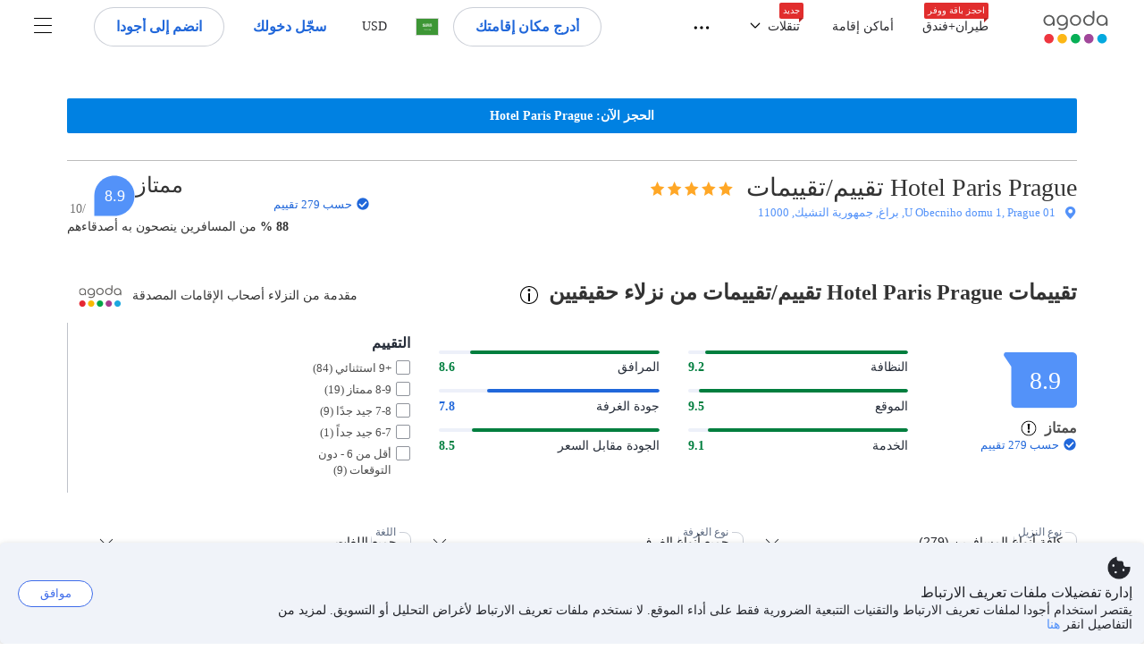

--- FILE ---
content_type: text/html; charset=utf-8
request_url: https://www.agoda.com/ar-ae/hotel-paris-prague/reviews/prague-cz.html
body_size: 51719
content:

<!DOCTYPE html>
<html lang="ar" kite-lang="ar" class="chrome no-js" dir="rtl">
<head>
    <meta charset="utf-8" />
        <meta name="viewport" content="width=device-width, initial-scale=1.0" />
    
        <meta name="referrer" content="origin-when-cross-origin" />
    
    <title></title>
    <link rel="icon" href="/favicon.ico" />

<script type="text/javascript" id="messagingClientLite">
!function(t,e){if("object"==typeof exports&&"object"==typeof module)module.exports=e();else if("function"==typeof define&&define.amd)define([],e);else{var n=e();for(var r in n)("object"==typeof exports?exports:t)[r]=n[r]}}("undefined"!=typeof self?self:this,(function(){return function(t){var e={};function n(r){if(e[r])return e[r].exports;var i=e[r]={i:r,l:!1,exports:{}};return t[r].call(i.exports,i,i.exports,n),i.l=!0,i.exports}return n.m=t,n.c=e,n.d=function(t,e,r){n.o(t,e)||Object.defineProperty(t,e,{enumerable:!0,get:r})},n.r=function(t){"undefined"!=typeof Symbol&&Symbol.toStringTag&&Object.defineProperty(t,Symbol.toStringTag,{value:"Module"}),Object.defineProperty(t,"__esModule",{value:!0})},n.t=function(t,e){if(1&e&&(t=n(t)),8&e)return t;if(4&e&&"object"==typeof t&&t&&t.__esModule)return t;var r=Object.create(null);if(n.r(r),Object.defineProperty(r,"default",{enumerable:!0,value:t}),2&e&&"string"!=typeof t)for(var i in t)n.d(r,i,function(e){return t[e]}.bind(null,i));return r},n.n=function(t){var e=t&&t.__esModule?function(){return t.default}:function(){return t};return n.d(e,"a",e),e},n.o=function(t,e){return Object.prototype.hasOwnProperty.call(t,e)},n.p="",n(n.s=232)}({0:function(t,e,n){"use strict";n.d(e,"c",(function(){return i})),n.d(e,"a",(function(){return o})),n.d(e,"b",(function(){return u})),n.d(e,"d",(function(){return s})),n.d(e,"g",(function(){return a})),n.d(e,"e",(function(){return c})),n.d(e,"f",(function(){return f}));var r=function(t,e){return(r=Object.setPrototypeOf||{__proto__:[]}instanceof Array&&function(t,e){t.__proto__=e}||function(t,e){for(var n in e)Object.prototype.hasOwnProperty.call(e,n)&&(t[n]=e[n])})(t,e)};function i(t,e){if("function"!=typeof e&&null!==e)throw new TypeError("Class extends value "+String(e)+" is not a constructor or null");function n(){this.constructor=t}r(t,e),t.prototype=null===e?Object.create(e):(n.prototype=e.prototype,new n)}var o=function(){return(o=Object.assign||function(t){for(var e,n=1,r=arguments.length;n<r;n++)for(var i in e=arguments[n])Object.prototype.hasOwnProperty.call(e,i)&&(t[i]=e[i]);return t}).apply(this,arguments)};function u(t,e,n,r){return new(n||(n=Promise))((function(i,o){function u(t){try{a(r.next(t))}catch(t){o(t)}}function s(t){try{a(r.throw(t))}catch(t){o(t)}}function a(t){var e;t.done?i(t.value):(e=t.value,e instanceof n?e:new n((function(t){t(e)}))).then(u,s)}a((r=r.apply(t,e||[])).next())}))}function s(t,e){var n,r,i,o,u={label:0,sent:function(){if(1&i[0])throw i[1];return i[1]},trys:[],ops:[]};return o={next:s(0),throw:s(1),return:s(2)},"function"==typeof Symbol&&(o[Symbol.iterator]=function(){return this}),o;function s(s){return function(a){return function(s){if(n)throw new TypeError("Generator is already executing.");for(;o&&(o=0,s[0]&&(u=0)),u;)try{if(n=1,r&&(i=2&s[0]?r.return:s[0]?r.throw||((i=r.return)&&i.call(r),0):r.next)&&!(i=i.call(r,s[1])).done)return i;switch(r=0,i&&(s=[2&s[0],i.value]),s[0]){case 0:case 1:i=s;break;case 4:return u.label++,{value:s[1],done:!1};case 5:u.label++,r=s[1],s=[0];continue;case 7:s=u.ops.pop(),u.trys.pop();continue;default:if(!(i=u.trys,(i=i.length>0&&i[i.length-1])||6!==s[0]&&2!==s[0])){u=0;continue}if(3===s[0]&&(!i||s[1]>i[0]&&s[1]<i[3])){u.label=s[1];break}if(6===s[0]&&u.label<i[1]){u.label=i[1],i=s;break}if(i&&u.label<i[2]){u.label=i[2],u.ops.push(s);break}i[2]&&u.ops.pop(),u.trys.pop();continue}s=e.call(t,u)}catch(t){s=[6,t],r=0}finally{n=i=0}if(5&s[0])throw s[1];return{value:s[0]?s[1]:void 0,done:!0}}([s,a])}}}Object.create;function a(t){var e="function"==typeof Symbol&&Symbol.iterator,n=e&&t[e],r=0;if(n)return n.call(t);if(t&&"number"==typeof t.length)return{next:function(){return t&&r>=t.length&&(t=void 0),{value:t&&t[r++],done:!t}}};throw new TypeError(e?"Object is not iterable.":"Symbol.iterator is not defined.")}function c(t,e){var n="function"==typeof Symbol&&t[Symbol.iterator];if(!n)return t;var r,i,o=n.call(t),u=[];try{for(;(void 0===e||e-- >0)&&!(r=o.next()).done;)u.push(r.value)}catch(t){i={error:t}}finally{try{r&&!r.done&&(n=o.return)&&n.call(o)}finally{if(i)throw i.error}}return u}function f(t,e,n){if(n||2===arguments.length)for(var r,i=0,o=e.length;i<o;i++)!r&&i in e||(r||(r=Array.prototype.slice.call(e,0,i)),r[i]=e[i]);return t.concat(r||Array.prototype.slice.call(e))}Object.create},1:function(t,e,n){"use strict";(function(t){n.d(e,"a",(function(){return r}));var r=function(){function e(){}return e.current=function(){var e="undefined"!=typeof window?window:"undefined"!=typeof self?self:void 0!==t?t:null;if(!e)throw new Error("Unsupported environment.");return e},e}()}).call(this,n(30))},13:function(t,e,n){"use strict";n.d(e,"a",(function(){return i})),n.d(e,"b",(function(){return r}));var r,i={measurement:0,default:1,log:2};!function(t){t[t.measurement=0]="measurement",t[t.generic=1]="generic",t[t.log=2]="log"}(r||(r={}))},17:function(t,e,n){"use strict";function r(t,e,n){for(var r=n.length,i=0;i<r;i++){var o=n[i];if(o)for(var u in o)o.hasOwnProperty(u)&&t(u,o[u])}}n.d(e,"a",(function(){return r}))},18:function(t,e,n){"use strict";n.d(e,"b",(function(){return i})),n.d(e,"a",(function(){return u}));var r=n(13);function i(t){var e=r.a[t];return e=void 0===e?r.a.default:e}var o={trace:0,debug:1,info:2,warn:3,error:4,fatal:5};function u(t,e){if("measurement"===t){var n=e.name;return delete e.name,n}if("log"===t){var r=o[e.level];return r="number"==typeof r?r:2,delete e.level,r.toString()}return t}},232:function(t,e,n){"use strict";n.r(e),n.d(e,"MessagingClient",(function(){return a}));var r=n(1),i=n(73),o=n(28),u=function(){function t(){this.buffer={items:[]},this.contextData={}}return t.prototype.send=function(e){var n=this.buffer.items,r=t.MaxBufferSize-n.length;r>0&&(e instanceof Array?(r<e.length&&(e=e.slice(0,r)),this.buffer.items=e.concat(n)):this.buffer.items.push(e))},t.prototype.dispose=function(t){this.buffer.items.length=0,t&&t()},t.prototype.environment=function(t){},t.prototype.context=function(t){var e=this.contextData;e.sessionId=t.sessionId||e.sessionId,e.userId=t.userId||e.userId},t.MaxBufferSize=15e3,t}(),s=n(36),a=function(){function t(t){this._test=t}return t.create=function(e){return t.instantiate(e)},t.instantiate=function(e){return(new t).instantiate(e)},t.environment=function(e){return new t(e)},t.prototype.instantiate=function(t){var e,n,r=o.a.get();if(r.environment=r.environment||t,r.test=r.test||this._test,r.messagingClient)return r.messagingClient;var a=new u,c=new s.a(a,new i.a,null!==(n=null===(e=r.environment)||void 0===e?void 0:e.apiKey)&&void 0!==n?n:"");return r.buffer=a.buffer,r.context=a.contextData,r.messagingClient=c,c},t}();r.a.current().MessagingClient=a,a.instantiate()},28:function(t,e,n){"use strict";n.d(e,"a",(function(){return o}));var r=n(1),i="MessagingClient-LiteData",o=function(){function t(){}return t.get=function(){var t=r.a.current();return t[i]||(t[i]={})},t.clear=function(){delete r.a.current()[i]},t}()},30:function(t,e){var n;n=function(){return this}();try{n=n||new Function("return this")()}catch(t){"object"==typeof window&&(n=window)}t.exports=n},35:function(t,e,n){"use strict";n.d(e,"a",(function(){return r}));var r=function(){function t(){}return t.current=function(){return window&&window.__MCJS_EXTENSION_DATA__||{}},t}()},36:function(t,e,n){"use strict";n.d(e,"a",(function(){return y}));var r=n(0),i=function(t){function e(){var n=t.call(this,"Bridge not exist")||this;return Object.setPrototypeOf(n,e.prototype),n}return Object(r.c)(e,t),e}(Error),o=function(t){function e(n){var r=t.call(this,"Unsupported bridge version: ".concat(n))||this;return Object.setPrototypeOf(r,e.prototype),r}return Object(r.c)(e,t),e}(Error),u=function(t){function e(){var n=t.call(this,"Operation Timeout error")||this;return Object.setPrototypeOf(n,e.prototype),n}return Object(r.c)(e,t),e}(Error),s=function(t){function e(n){var r,i,o=this;return(o=t.call(this,(null===(r=n.error)||void 0===r?void 0:r.message)||"Unknown error")||this).code=(null===(i=n.error)||void 0===i?void 0:i.code)||"UNKNOWN",Object.setPrototypeOf(o,e.prototype),o}return Object(r.c)(e,t),e}(Error);function a(t,e){return Object(r.b)(this,void 0,void 0,(function(){var n,i,o;return Object(r.d)(this,(function(r){switch(r.label){case 0:if((n=e.signal).aborted)throw new Error("Operation canceled");i=new AbortController,n.addEventListener("abort",(function(){}),{once:!0,signal:i.signal}),r.label=1;case 1:return r.trys.push([1,,3,4]),[4,t()];case 2:if(o=r.sent(),n.aborted)throw new Error("Operation canceled");return[3,4];case 3:return i.abort(),[7];case 4:return[2,o]}}))}))}function c(t,e){return Object(r.b)(this,void 0,void 0,(function(){function n(){return Object(r.b)(this,void 0,void 0,(function(){return Object(r.d)(this,(function(e){switch(e.label){case 0:return e.trys.push([0,,2,3]),[4,a(t,{signal:o.signal})];case 1:return[2,e.sent()];case 2:return i.abort(),[7];case 3:return[2]}}))}))}var i,o,s,c=this;return Object(r.d)(this,(function(t){switch(t.label){case 0:return i=new AbortController,o=new AbortController,s=function(){return Object(r.b)(c,void 0,void 0,(function(){return Object(r.d)(this,(function(t){return[2,new Promise((function(t,n){var r=setTimeout((function(){i.signal.aborted?t(void 0):(o.abort(),n(new u)),clearTimeout(r)}),e.timeout)}))]}))}))},[4,Promise.race([s(),n()])];case 1:return[2,t.sent()]}}))}))}function f(t){return Object(r.b)(this,void 0,void 0,(function(){return Object(r.d)(this,(function(e){return[2,new Promise((function(e,n){setTimeout((function(){try{var r=t();e(r)}catch(t){n(t)}}),0)}))]}))}))}var l,d=function(){function t(t){this.bridge=t}return t.prototype.postMessage=function(t){return Object(r.b)(this,void 0,void 0,(function(){var e,n,i=this;return Object(r.d)(this,(function(o){switch(o.label){case 0:return[4,c((function(){return Object(r.b)(i,void 0,void 0,(function(){var e=this;return Object(r.d)(this,(function(n){return[2,f((function(){return e.bridge.postMessage(JSON.stringify(t))}))]}))}))}),{timeout:5e3})];case 1:if(e=o.sent(),"error"===(n=JSON.parse(e)).status)throw new s(n);return[2,n]}}))}))},t}(),b=function(){function t(t){this.bridge=t}return t.prototype.postMessage=function(t){return Object(r.b)(this,void 0,void 0,(function(){var e,n=this;return Object(r.d)(this,(function(i){switch(i.label){case 0:return[4,c((function(){return Object(r.b)(n,void 0,void 0,(function(){return Object(r.d)(this,(function(e){return[2,this.bridge.nativePromise("mcjsBridge","postMessage",t)]}))}))}),{timeout:5e3})];case 1:if("error"===(e=i.sent()).status)throw new s(e);return[2,e]}}))}))},t}(),v=function(){function t(t){this.bridge=t}return t.prototype.postMessage=function(t){return Object(r.b)(this,void 0,void 0,(function(){var e,n=this;return Object(r.d)(this,(function(r){switch(r.label){case 0:return[4,c((function(){return n.bridge.postMessage(t)}),{timeout:5e3})];case 1:if("error"===(e=r.sent()).status)throw new s(e);return[2,e]}}))}))},t}();function p(t){var e,n,i,u,a,p,h,m,g,y;return Object(r.b)(this,void 0,void 0,(function(){var w,O,j,_,x,S,M=this;return Object(r.d)(this,(function(E){switch(E.label){case 0:return l?[2,l]:(null===(e=null==t?void 0:t.Capacitor)||void 0===e?void 0:e.isNativePlatform())&&(null===(n=null==t?void 0:t.Capacitor)||void 0===n?void 0:n.isPluginAvailable("mcjsBridge"))?(w=t.Capacitor,[4,c((function(){return w.nativePromise("mcjsBridge","postMessage",{type:"get-bridge-version"})}),{timeout:5e3})]):[3,2];case 1:if("success"!==(S=E.sent()).status)throw new s(S);switch(null===(i=S.data)||void 0===i?void 0:i.version){case 1:return[2,l=new b(t.Capacitor)];default:throw new o(null===(u=S.data)||void 0===u?void 0:u.version)}return[3,7];case 2:return(null===(p=null===(a=null==t?void 0:t.webkit)||void 0===a?void 0:a.messageHandlers)||void 0===p?void 0:p.mcjsBridge)?(O=t.webkit.messageHandlers.mcjsBridge,[4,c((function(){return O.postMessage({type:"get-bridge-version"})}),{timeout:5e3})]):[3,4];case 3:if("success"!==(S=E.sent()).status)throw new s(S);switch(null===(h=S.data)||void 0===h?void 0:h.version){case 1:return[2,l=new v(t.webkit.messageHandlers.mcjsBridge)];default:throw new o(null===(m=S.data)||void 0===m?void 0:m.version)}return[3,7];case 4:return(null==t?void 0:t.mcjsBridge)?(j=t.mcjsBridge,_=function(){return j.postMessage(JSON.stringify({type:"get-bridge-version"}))},[4,c((function(){return Object(r.b)(M,void 0,void 0,(function(){return Object(r.d)(this,(function(t){return[2,f((function(){return _()}))]}))}))}),{timeout:5e3})]):[3,6];case 5:if(x=E.sent(),"success"!==(S=JSON.parse(x)).status)throw new s(S);switch(null===(g=S.data)||void 0===g?void 0:g.version){case 1:return[2,l=new d(t.mcjsBridge)];default:throw new o(null===(y=S.data)||void 0===y?void 0:y.version)}return[3,7];case 6:return[2,void 0];case 7:return[2]}}))}))}var h=n(35),m=n(44),g=n(18),y=function(){function t(t,e,n){this.sender=t,this._time=e,this._apiKey=n,window.addEventListener("message",this.onMessageReceivedFromMimir.bind(this))}return t.prototype.onMessageReceivedFromMimir=function(t){var e,n;if("analytics-extension"===(null===(e=null==t?void 0:t.data)||void 0===e?void 0:e.id))switch(null===(n=t.data)||void 0===n?void 0:n.name){case"enable-debug-mode":this.debug(!0);break;case"disable-debug-mode":this.debug(!1)}},t.prototype.create=function(t,e,n){var r=Number(null==n?void 0:n.timestamp);("number"!=typeof r||isNaN(r)||r<1e5)&&(r=this._time.now());var i={_meta:{timestamp:r,type:t}};return e&&Object(m.a)(i,e),i},t.prototype.send=function(t,e){var n,i;return Object(r.b)(this,void 0,void 0,(function(){var o;return Object(r.d)(this,(function(r){switch(r.label){case 0:if(!t||!t._meta)throw new Error("Message or message type is undefined");t=JSON.parse(JSON.stringify(t)),null!==(n=(i=t._meta).timestamp)&&void 0!==n||(i.timestamp=this._time.now()),t._meta.tabId=h.a.current().tabId,r.label=1;case 1:return r.trys.push([1,3,,4]),[4,this.bridgeToNative(t)];case 2:return r.sent(),[3,4];case 3:return o=r.sent(),this.addBridgeFallbackReason(t,o),this.sender.send(t,e),[3,4];case 4:return[2]}}))}))},t.prototype.bridgeToNative=function(t){return Object(r.b)(this,void 0,void 0,(function(){var e,n,o,u;return Object(r.d)(this,(function(s){switch(s.label){case 0:return[4,p(window)];case 1:if(!(e=s.sent()))throw new i;return delete(n=Object(r.a)({},t))._meta,o=Object(g.a)(t._meta.type,t),u=Object(g.b)(t._meta.type),[4,e.postMessage({type:"send-message",data:{timestamp:t._meta.timestamp||0,messageName:o,partitionKey:"",messageType:u,payload:JSON.stringify(n),apiKey:this._apiKey}})];case 2:return s.sent(),[2]}}))}))},t.prototype.addBridgeFallbackReason=function(t,e){e instanceof i?t._meta.webview_bridge_fallback_reason="BRIDGE_NOT_EXIST":e instanceof o?t._meta.webview_bridge_fallback_reason="UNSUPPORTED_BRIDGE_VERSION":e instanceof u?t._meta.webview_bridge_fallback_reason="BRIDGE_TIMEOUT_ERROR":e instanceof s?t._meta.webview_bridge_fallback_reason=e.code:e instanceof Error?t._meta.webview_bridge_fallback_reason=e.message:t._meta.webview_bridge_fallback_reason="UNKNOWN_ERROR"},t.prototype.debug=function(t,e){this.sender.environment({debug:t,logs:e})},t.prototype.context=function(t){this.sender.context(t)},t}()},44:function(t,e,n){"use strict";n.d(e,"a",(function(){return i}));var r=n(17);function i(t){for(var e=[],n=1;n<arguments.length;n++)e[n-1]=arguments[n];return t||(t={}),Object(r.a)((function(e,n){void 0===t[e]&&(t[e]=n)}),t,e),t}},73:function(t,e,n){"use strict";n.d(e,"a",(function(){return r}));var r=function(){function t(){}return t.prototype.now=function(){return+new Date},t}()}})}));
</script><script type="text/javascript">
const messagingClient = MessagingClient.instantiate();

function loadErrorHandler(err) {
    const src = err.path[0].src;
    const href = err.path[0].href;
    var message = ["could not load", src ? src : href].join(" ");
    try {
        const log = messagingClient.create('log', { logLevel: 'error', message: message, applicationName: 'cronos', loggerName: 'Fe.Cronos.Logger' });
        messagingClient.send(log);
    }
    catch (exception) {
    }
}
</script>    
    <link href='https://cdn6.agoda.net/cdn-accom-web/js/assets/browser-bundle/961-403f5f25097e.css' rel='stylesheet' onerror='loadErrorHandler.call(this, event)'/><link href='https://cdn6.agoda.net/cdn-accom-web/js/assets/browser-bundle/9528-13a22e9b2efe.css' rel='stylesheet' onerror='loadErrorHandler.call(this, event)'/><link href='https://cdn6.agoda.net/cdn-accom-web/js/assets/browser-bundle/1332-deeb6da9a74f.css' rel='stylesheet' onerror='loadErrorHandler.call(this, event)'/><link href='https://cdn6.agoda.net/cdn-accom-web/js/assets/browser-bundle/review-079b8ae3f8c8.css' rel='stylesheet' onerror='loadErrorHandler.call(this, event)'/>

    


            <script type="text/javascript" id="EdgeRedirect">
                try {
                    if (/MSIE \d|Trident.*rv:/.test(navigator.userAgent)) {
                        function getCookie(cname) {
                            var name = cname + "=";
                            var decodedCookie = decodeURIComponent(document.cookie);
                            var ca = decodedCookie.split(';');
                            for (var i = 0; i < ca.length; i++) {
                                var c = ca[i];
                                while (c.charAt(0) == ' ') {
                                    c = c.substring(1);
                                }
                                if (c.indexOf(name) == 0) {
                                    return c.substring(name.length, c.length);
                                }
                            }
                            return "";
                        }

                        function updateQueryStringParameter(uri, key, value) {
                            var re = new RegExp("([?&])" + key + "=.*?(&|$)", "i");
                            var separator = uri.indexOf('?') !== -1 ? "&" : "?";
                            if (uri.match(re)) {
                                return uri.replace(re, '$1' + key + "=" + value + '$2');
                            }
                            else {
                                return uri + separator + key + "=" + value;
                            }
                        }

                        var tracker = getCookie("agoda.user.03").split("&")[0].replace("UserId=", "");
                        window.location = 'microsoft-edge:' + updateQueryStringParameter(window.location.href, "follow_redirect", tracker);
                        // fall back url if cannot go to Edge browser
                        setTimeout(function () {
                            window.location = 'https://go.microsoft.com/fwlink/?linkid=2135547';
                        }, 1);
                    }
                } catch (e) {
                    // do nothing
                }
            </script>
        <script>
    try {
    !function(e,t){if("object"==typeof exports&&"object"==typeof module)module.exports=t();else if("function"==typeof define&&define.amd)define([],t);else{var n=t();for(var r in n)("object"==typeof exports?exports:e)[r]=n[r]}}(window,(function(){return function(e){var t={};function n(r){if(t[r])return t[r].exports;var i=t[r]={i:r,l:!1,exports:{}};return e[r].call(i.exports,i,i.exports,n),i.l=!0,i.exports}return n.m=e,n.c=t,n.d=function(e,t,r){n.o(e,t)||Object.defineProperty(e,t,{enumerable:!0,get:r})},n.r=function(e){"undefined"!=typeof Symbol&&Symbol.toStringTag&&Object.defineProperty(e,Symbol.toStringTag,{value:"Module"}),Object.defineProperty(e,"__esModule",{value:!0})},n.t=function(e,t){if(1&t&&(e=n(e)),8&t)return e;if(4&t&&"object"==typeof e&&e&&e.__esModule)return e;var r=Object.create(null);if(n.r(r),Object.defineProperty(r,"default",{enumerable:!0,value:e}),2&t&&"string"!=typeof e)for(var i in e)n.d(r,i,function(t){return e[t]}.bind(null,i));return r},n.n=function(e){var t=e&&e.__esModule?function(){return e.default}:function(){return e};return n.d(t,"a",t),t},n.o=function(e,t){return Object.prototype.hasOwnProperty.call(e,t)},n.p="",n(n.s=35)}({35:function(e,t,n){"use strict";Object.defineProperty(t,"__esModule",{value:!0}),n(36)},36:function(e,t){var n,r,i,o,u,f,c,a,l,p,s,d;u={passive:!0,capture:!0},f=new Date,c=function(){o=[],r=-1,n=null,s(addEventListener)},a=function(e,t){n||(n=t,r=e,i=new Date,s(removeEventListener),l())},l=function(){if(r>=0&&r<i-f){var e={entryType:"first-input",name:n.type,target:n.target,cancelable:n.cancelable,startTime:n.timeStamp,processingStart:n.timeStamp+r};o.forEach((function(t){t(e)})),o =[]}},p =function(e){if(e.cancelable){var t=(e.timeStamp>
        1e12?new Date:performance.now())-e.timeStamp;"pointerdown"==e.type?function(e,t){var n=function(){a(e,t),i()},r=function(){i()},i=function(){removeEventListener("pointerup",n,u),removeEventListener("pointercancel",r,u)};addEventListener("pointerup",n,u),addEventListener("pointercancel",r,u)}(t,e):a(t,e)}},s=function(e){["mousedown","keydown","touchstart","pointerdown"].forEach((function(t){return e(t,p,u)}))},d="hidden"===document.visibilityState?0:1/0,addEventListener("visibilitychange",(function e(t){"hidden"===document.visibilityState&&(d=t.timeStamp,removeEventListener("visibilitychange",e,!0))}),!0),c(),self.webVitals={firstInputPolyfill:function(e){o.push(e),l()},resetFirstInputPolyfill:c,get firstHiddenTime(){return d}}}})}));
    } catch(e) {
        window.webVitalsPolyfillDebugInfo = e;
    }
    window.performanceClientContext = {"isEnabled":true,"clientProfile":{"Device":1,"Os":2,"Client":1,"SubClient":0}} ?? {};
</script>


    <div id="seo-data"></div>

</head>

<body class=" desktop BWHF-4821 rtl themed theme-agoda">
    <div id="mockDataEnabled" value="False"></div>
    <div id="login-react-popup"></div>
    <div id="login-react-root"></div>
    <div id="pointsmax-panel-react-root" data-hotel-id="" data-signin-landing=""></div>

    <input id="backwardRequestVerificationToken"
           name="backwardRequestVerificationToken"
           type="hidden"
           value="3TEdYsSUxQjN7xwn9Wm3IVzMWkJz6KipphRFfC3y40E=:YKoNvrYQYi4pi2BdfVFDnWdvqsk=" />

<input id="requestVerificationToken"
       name="requestVerificationToken"
       type="hidden"
       value="CfDJ8Dkuqwv-0VhLoFfD8dw7lYz7jZkC2GVDGVrG2CLY5GgvHVfReTTRJDWVWctBqKYVVr-aAxw5Btb79grUFUd5DsP6y9Y1K0DzfgGzBUTizrBTnaCoZUc404rfs_ywRLHSnLk_-AvsafDXNJgxX6Yd0Q4" />



<script>
    (function () {
        var method;
        var noop = function () { };
        var methods = [
            'assert', 'clear', 'count', 'debug', 'dir', 'dirxml', 'error',
            'exception', 'group', 'groupCollapsed', 'groupEnd', 'info', 'log',
            'markTimeline', 'profile', 'profileEnd', 'table', 'time', 'timeEnd',
            'timeline', 'timelineEnd', 'timeStamp', 'trace', 'warn'
        ];
        var length = methods.length;
        var console = (window.console = window.console || {});

        while (length--) {
            method = methods[length];
            if (!console[method]) {
                console[method] = noop;
            }
        }

    }());
    window.loginParamsUrl = '/api/ar-ae/Login/Params';
    window.feMsgConfig = {"Environment":"production","Cluster":"as","DC":"as","PageTypeId":9,"Disable":true};
    window.ssoUrl = null;
    window.ssoLogoutUrl = null;

    var whitelabel = { theme: 'theme-agoda' };
    var agoda = agoda || {};
    agoda.isCronos = true;
    agoda.userDevice = {
        mobileDeviceType: 'NOTMOBILE',
        devicePlatformId: 1,
        deviceType: 'desktop'
    };
    agoda.featureList = {"RegulationShowExclusivePriceSetting":{},"ShowGoogleLogin":{}};
    agoda.isBrazeEnabled = true;
    agoda.login = { isReact: true };
    agoda.BrazeSettings = {"IsEnabled":false,"IsEnabledLogin":false,"IsWhiteLabelEnabled":false,"IsAllowOrigin":false,"IsNonLoginEnabled":false,"AllowPages":[],"ExcludeAids":[]};
</script>



<script>
    window.agoda = window.agoda || {};
    window.agoda.bVariantsConfig = {"expids":["WLPLAUNCH-1674","AVENGERS-2987","HERMES-4219","WLPLAUNCH-1674","BAY-12622","BWHF-3505","JTBFP-615","CLICK-176-UCS","CARTPACK-49","LT-1680","LT-1482-RED","PFE-12138","INSTANT-ACCRUAL","PFE-12250","CONTENTAPP-1489","CONTENTAPP-1871","CARTPACK-945","BWHF-5118","AVENGERS-2987","MKTBB-11183","PFE-12545","LT-1702","AVENGERS-2890","PFE-12556","JTBUAT-313","JTBFP-2098","PMARKETING-3307","WLPLAUNCH-1674","JTBFP-615","CARTPACK-49","LT-1702","PFE-12250","BWHF-4821","ROOMIE-2041","CARTPACK-945","BWHF-5118","LT-1537","AVENGERS-2987","PFE-12545","AVENGERS-2890","PFE-12556","PFE-12745","JTBUAT-313","MKTBB-11183","BWHF-5582","FLEX-2219","PATH-132","WLPLAUNCH-1674","ICBE-192","CLICK-176-UCS","CARTPACK-49","AVENGERS-2987","ACT-5422","JTBUAT-313","AVENGERS-2890","ADSREQ-1614","PKGWEB-494"],"unseenExpids":{"login-4217":false},"endpoint":"/api/cronos/layout/unseenexperiments/send","expiry":0}
</script>

<script>
    var agoda = window.agoda || {};
    agoda.pageConfig =  {"correlationId":"a4038e99-e704-4e10-b9a1-b3734a2864b5","analyticsSessionId":"2206939136235522890","pageTypeId":9,"realLanguageId":40,"languageId":40,"origin":"US","stateCode":"","cid":-1,"tag":"","userId":"d9a26dbe-4cc7-4b28-bc3b-5c654075549d","whitelabelid":1,"loginLvl":0,"storefrontId":3,"currencyId":7,"currencyCode":"USD","htmlLanguage":"ar-ae","cultureInfoName":"ar-ae","machineName":"as-pc-3h-acm-web-user-794bb76dd-98gfn","trafficGroupId":4,"sessionId":"4pe243akih42xjshldcjdttg","trafficSubGroupId":4,"aid":130243,"useFullPageLogin":true,"cttp":2,"isRealUser":true,"mode":"production","utm_medium":"","utm_source":"","utm_campaign":"","utm_content":"","utm_term":"","browserFamily":"Chrome","cdnDomain":"agoda.net"};
    agoda.userDevice =  {"devicePlatformId":1,"deviceType":"desktop","mobileDeviceType":"NOTMOBILE"};
    agoda.userAgentInfo =  {"isPrerender":false};
    agoda.rumpagetype = '';
    window.webgateApiUrl = 'https://www.agoda.com';
    window.gatewayApiUrl = '//www.agoda.com/api/gw';
</script>
<script>
    var agoda = agoda || {};
    agoda.features = {"agodaHomes":{},"flights":{},"pointsMax":{},"accommodation":{},"agodaCash":{},"cashBack":{},"comparePrices":{},"reviews":{"isOverheardHomeEnabled":true,"propertyRatingScale":10,"propertyDefaultProvider":-1,"isSubmissionEnabled":true,"isStarRatingPopupEnabled":true},"agodaVip":{},"currency":{"isCurrencySwitchRequired":true,"priceDisplay":true},"language":{"isLanguageSwitchRequired":true,"defaultLanguage":"en-us"},"footerAncillaryLinks":{},"trendingDataContents":{},"branding":{"brands":["agoda","priceline","kayak","rental-cars","booking-com","open-table"],"brandsWithText":[]},"userManageBooking":{"isHotelEnabled":true,"isFlightEnabled":true},"userMessaging":{},"userProfile":{"isSocialEnabled":true,"isPaymentEnabled":true,"isEmailSubscriptionEnabled":true},"favorites":{},"facebookLogin":{},"stacklaWidget":{},"hygienePlusBanner":{},"featuredLuxuryHotel":{},"bestPriceGuarantee":{},"accountProviders":{"mobileNumber":true},"manageMyBookings":{"showContactProperty":true,"showQuickAnswers":true,"showAirportTransfer":true,"showExternalBookingId":false},"chinaMarket":{},"login":{"showBenefits":true,"resetPasswordRedirect":false},"signUp":{},"tealium":{"account":"agoda"},"privateSale":{},"googleMaps":{"parameters":{"channel":"agoda","client":"gme-booking","key":"AIzaSyC8COgFCyVzK5lDTEqp__tEGkTqRPnIjkM"}},"groundTransport":{},"flightHotelPackages":{"backgroundUrl":"https://cdn6.agoda.net/images/PACKAGES-251/default/pkg_headbg_modifysearch@2x.jpg","mobileSearchHeaderBackground":null},"multiHotelPackages":{},"connectedTrip":{},"myBookingsButton":{"buttonBehavior":"link"},"occupancyOptions":{"showOccupancyOptions":true,"solo":true,"couple":true,"family":true,"group":true,"business":true},"themedDomestic":{},"flightCrossSellHotel":{},"coupons":{"pageVersion":1},"activities":{},"navigationProductMenu":{"accommodations":{"isEnabled":true,"isMultiProductPanelEnabled":false},"flights":{"isEnabled":true,"isMultiProductPanelEnabled":false},"packages":{"isEnabled":true,"isMultiProductPanelEnabled":false},"deals":{"isEnabled":true,"isMultiProductPanelEnabled":false},"homes":{"isEnabled":true,"isMultiProductPanelEnabled":false},"airportsTransfer":{"isEnabled":true,"isMultiProductPanelEnabled":false},"carRentals":{"isEnabled":true,"isMultiProductPanelEnabled":false},"thingsToDo":{"isEnabled":false,"isMultiProductPanelEnabled":false},"cruises":{"isEnabled":false,"isMultiProductPanelEnabled":false},"tourTravel":{"isEnabled":false,"isMultiProductPanelEnabled":false},"activities":{"isEnabled":true,"isMultiProductPanelEnabled":true}},"redirectToApp":{},"shoppingCart":{},"logo":{"locales":{"default":{"name":"agoda-color-default","url":"images/kite-js/logo/agoda/color-default.svg"}},"width":89,"height":37},"agodaPreferred":{},"bookOnRequest":{},"shoppingCartIconStyle":{"size":"xl2"},"taxAndFeeLabelInCart":{"withPassenger":false},"showTimeLimitedOffers":{},"directPartners":{"bzbciti":{"partnerNameCms":304930,"logoImageUrl":"https://cdn6.agoda.net/images/external_loyalty/partners/Buzzbees/logo-citi.svg","loginRedirectUrl":"/partner/bzbciti/login","cms":{"partnerannouncementprelogintext":301576,"loginredirectconfirmationmodalcancelbuttonlabel":252233,"tncinitialtext":143881,"redemptionboxredeembuttonactivelabel":134503,"redemptionpricebannerdisplaytext":277306,"loginpanelbodytext":301575,"loginpanelheadertext":301574,"redeempointsamountexceedsbookingamounterrortext":142639,"maxpointsapplylabel":301581,"loginredirectconfirmationmodalbodytext":301578,"redemptionboxtitle":134501,"loginredirectconfirmationmodalheadertext":301577,"rewardsbalancetext":257840,"programdisplayeconomicstext":252241,"redemptionboxredeembuttoninactivelabel":134502,"loginpanelloginbuttonlabel":134499,"pricebreakdownredemptionlineitemlabel":301583,"partnerannouncementpostlogintext":301582,"bookingamountislessthanminimumbookingamounterrortext":142640,"redemptionboxrewardfiatequivalentlabel":258529,"programdisplaybalancelabel":252234,"loginredirectconfirmationmodalprimarybuttonlabel":292420,"redeempointsamountexceedsavailableamounterrortext":150023,"pricebreakdownredemptionlineitemtext":258908,"tnclattertext":143882,"redeempointsamountlessthanminredeempointerrortext":143476},"showLoginRedirectConfirmationModal":true,"programDisplayEconomicsPtcMultiplier":1,"maxPointsEnabled":true,"programs":[{"key":"bzbciti","logoUrl":"https://cdn6.agoda.net/images/external_loyalty/partners/Buzzbees/logo-citi.svg","cms":{"pricebreakdownredemptionlineitemlabel":301583,"pricebreakdownredemptionlineitembookingdetailpointsunit":301579,"pricebreakdownredemptionlineitembookingdetaillabel":301583,"displaybalanceunit":301579,"redemptionboxtitle":134501,"pricebreakdownredemptionlineitempointsunit":301579,"displaybalanceeconomicunit":301580},"sortOrder":1}]},"bzbnpl":{"partnerNameCms":316159,"logoImageUrl":"https://cdn6.agoda.net/images/external_loyalty/partners/Buzzbees/logo_nestle2.svg","loginRedirectUrl":"/partner/bzbnpl/login","cms":{"loginredirectconfirmationmodalcancelbuttonlabel":252233,"programdisplayeconomicstext":252241,"redemptionboxredeembuttoninactivelabel":134502,"tncinitialtext":143881,"loginpanelloginbuttonlabel":134499,"redemptionboxredeembuttonactivelabel":134503,"redemptionpricebannerdisplaytext":277306,"loginpanelbodytext":311216,"loginpanelheadertext":311215,"redeempointsamountexceedsbookingamounterrortext":142639,"maxpointsapplylabel":301581,"loginredirectconfirmationmodalbodytext":301578,"pricebreakdownredemptionlineitemlabel":301583,"bookingamountislessthanminimumbookingamounterrortext":142640,"redemptionboxtitle":134501,"redemptionboxrewardfiatequivalentlabel":258529,"programdisplaybalancelabel":252234,"loginredirectconfirmationmodalprimarybuttonlabel":292420,"redeempointsamountexceedsavailableamounterrortext":150023,"pricebreakdownredemptionlineitemtext":258908,"tnclattertext":143882,"loginredirectconfirmationmodalheadertext":301577,"rewardsbalancetext":257840,"redeempointsamountlessthanminredeempointerrortext":143476},"showLoginRedirectConfirmationModal":true,"programDisplayEconomicsPtcMultiplier":1,"maxPointsEnabled":true,"programs":[{"key":"nestle","logoUrl":"https://cdn6.agoda.net/images/external_loyalty/partners/Buzzbees/logo_nestle2.svg","cms":{"pricebreakdownredemptionlineitemlabel":301583,"pricebreakdownredemptionlineitembookingdetailpointsunit":311217,"pricebreakdownredemptionlineitembookingdetaillabel":301583,"displaybalanceunit":301579,"redemptionboxtitle":134501,"pricebreakdownredemptionlineitempointsunit":311217,"displaybalanceeconomicunit":301580},"sortOrder":1}]},"bzbmpm":{"partnerNameCms":321454,"logoImageUrl":"https://cdn6.agoda.net/images/external_loyalty/partners/Buzzbees/logo_mall2.svg","loginRedirectUrl":"/partner/bzbmpm/login","cms":{"partnerannouncementprelogintext":336215,"loginredirectconfirmationmodalcancelbuttonlabel":252233,"tncinitialtext":143881,"redemptionboxredeembuttonactivelabel":134503,"redemptionpricebannerdisplaytext":277306,"loginpanelbodytext":322238,"loginpanelheadertext":322237,"redeempointsamountexceedsbookingamounterrortext":142639,"maxpointsapplylabel":301581,"loginredirectconfirmationmodalbodytext":301578,"redemptionboxtitle":134501,"loginredirectconfirmationmodalheadertext":301577,"rewardsbalancetext":257840,"programdisplayeconomicstext":252241,"redemptionboxredeembuttoninactivelabel":134502,"loginpanelloginbuttonlabel":134499,"pricebreakdownredemptionlineitemlabel":322239,"partnerannouncementpostlogintext":336216,"bookingamountislessthanminimumbookingamounterrortext":142640,"redemptionboxrewardfiatequivalentlabel":258529,"programdisplaybalancelabel":252234,"loginredirectconfirmationmodalprimarybuttonlabel":292420,"redeempointsamountexceedsavailableamounterrortext":150023,"pricebreakdownredemptionlineitemtext":258908,"tnclattertext":143882,"redeempointsamountlessthanminredeempointerrortext":143476},"showLoginRedirectConfirmationModal":true,"programDisplayEconomicsPtcMultiplier":1,"maxPointsEnabled":true,"programs":[{"key":"mcard","logoUrl":"https://cdn6.agoda.net/images/external_loyalty/partners/Buzzbees/logo_mall2.svg","cms":{"pricebreakdownredemptionlineitemlabel":322239,"pricebreakdownredemptionlineitembookingdetailpointsunit":311217,"pricebreakdownredemptionlineitembookingdetaillabel":322239,"displaybalanceunit":301579,"redemptionboxtitle":134501,"pricebreakdownredemptionlineitempointsunit":311217,"displaybalanceeconomicunit":301580},"sortOrder":1}]},"dbshkuat":{"partnerNameCms":252229,"logoImageUrl":"https://cdn.agoda.net/images/mvc/default/ex.png","loginRedirectUrl":"/partner/dbshkuat/login","cms":{"partnerannouncementprelogintext":252236,"loginredirectconfirmationmodalcancelbuttonlabel":252233,"tncinitialtext":101,"redemptionboxredeembuttonactivelabel":134503,"redemptionpricebannerdisplaytext":277306,"loginpanelbodytext":263823,"tnclatterlinktext":103,"loginpanelheadertext":260560,"partnerannouncementpreloginlink":269661,"redeempointsamountexceedsbookingamounterrortext":142639,"maxpointsapplylabel":252235,"loginredirectconfirmationmodalbodytext":252231,"redemptionboxtitle":277835,"partnerannouncementpostloginlinklabel":269660,"loginredirectconfirmationmodalheadertext":252230,"rewardsbalancetext":257840,"programdisplayeconomicstext":252241,"redemptionboxredeembuttoninactivelabel":134502,"partnerannouncementpostloginlink":269661,"loginpanelloginbuttonlabel":269757,"pricebreakdownredemptionlineitemlabel":258530,"partnerannouncementpostlogintext":269829,"bookingamountislessthanminimumbookingamounterrortext":142640,"redemptionboxrewardfiatequivalentlabel":258529,"partnerannouncementpreloginlinklabel":269660,"programdisplaybalancelabel":252234,"loginredirectconfirmationmodalprimarybuttonlabel":252232,"redeempointsamountexceedsavailableamounterrortext":150023,"pricebreakdownredemptionlineitemtext":258908,"tnclattertext":102,"redeempointsamountlessthanminredeempointerrortext":143476},"showLoginRedirectConfirmationModal":true,"programDisplayEconomicsPtcMultiplier":1,"maxPointsEnabled":true,"programs":[{"key":"DBS","logoUrl":"https://cdn6.agoda.net/images/external_loyalty/partners/dbs/dbs_dbs-dollar.png","cms":{"pricebreakdownredemptionlineitemlabel":263825,"pricebreakdownredemptionlineitembookingdetailpointsunit":269759,"pricebreakdownredemptionlineitembookingdetaillabel":263825,"displaybalanceunit":258896,"redemptionboxtitle":277835,"displayname":258900,"pricebreakdownredemptionlineitempointsunit":269759,"displaybalanceeconomicunit":258904},"sortOrder":1},{"key":"COM","logoUrl":"https://cdn6.agoda.net/images/external_loyalty/partners/dbs/dbs_compass-dollar_2.png","cms":{"pricebreakdownredemptionlineitemlabel":263826,"pricebreakdownredemptionlineitembookingdetailpointsunit":269760,"pricebreakdownredemptionlineitembookingdetaillabel":263826,"displaybalanceunit":258897,"redemptionboxtitle":277835,"displayname":258901,"pricebreakdownredemptionlineitempointsunit":269760,"displaybalanceeconomicunit":258905},"sortOrder":1}]},"bzbdmt":{"partnerNameCms":321455,"logoImageUrl":"https://cdn6.agoda.net/images/external_loyalty/partners/Buzzbees/logo_donmueng2.svg","loginRedirectUrl":"/partner/bzbdmt/login","cms":{"loginredirectconfirmationmodalcancelbuttonlabel":252233,"programdisplayeconomicstext":252241,"redemptionboxredeembuttoninactivelabel":134502,"tncinitialtext":143881,"loginpanelloginbuttonlabel":134499,"redemptionboxredeembuttonactivelabel":134503,"redemptionpricebannerdisplaytext":277306,"loginpanelbodytext":322241,"loginpanelheadertext":322240,"redeempointsamountexceedsbookingamounterrortext":142639,"maxpointsapplylabel":301581,"loginredirectconfirmationmodalbodytext":301578,"pricebreakdownredemptionlineitemlabel":322242,"bookingamountislessthanminimumbookingamounterrortext":142640,"redemptionboxtitle":134501,"redemptionboxrewardfiatequivalentlabel":258529,"programdisplaybalancelabel":252234,"loginredirectconfirmationmodalprimarybuttonlabel":292420,"redeempointsamountexceedsavailableamounterrortext":150023,"pricebreakdownredemptionlineitemtext":258908,"tnclattertext":143882,"loginredirectconfirmationmodalheadertext":301577,"rewardsbalancetext":257840,"redeempointsamountlessthanminredeempointerrortext":143476},"showLoginRedirectConfirmationModal":true,"programDisplayEconomicsPtcMultiplier":1,"maxPointsEnabled":true,"programs":[{"key":"tollway","logoUrl":"https://cdn6.agoda.net/images/external_loyalty/partners/Buzzbees/logo_donmueng2.svg","cms":{"pricebreakdownredemptionlineitemlabel":322242,"pricebreakdownredemptionlineitembookingdetailpointsunit":311217,"pricebreakdownredemptionlineitembookingdetaillabel":322242,"displaybalanceunit":301579,"redemptionboxtitle":134501,"pricebreakdownredemptionlineitempointsunit":311217,"displaybalanceeconomicunit":301580},"sortOrder":1}]},"bzbspi":{"partnerNameCms":316161,"logoImageUrl":"https://cdn6.agoda.net/images/external_loyalty/partners/Buzzbees/logo-sPlusInsurance.svg","loginRedirectUrl":"/partner/bzbspi/login","cms":{"loginredirectconfirmationmodalcancelbuttonlabel":252233,"programdisplayeconomicstext":252241,"redemptionboxredeembuttoninactivelabel":134502,"tncinitialtext":143881,"loginpanelloginbuttonlabel":134499,"redemptionboxredeembuttonactivelabel":134503,"redemptionpricebannerdisplaytext":277306,"loginpanelbodytext":311216,"loginpanelheadertext":311215,"redeempointsamountexceedsbookingamounterrortext":142639,"maxpointsapplylabel":301581,"loginredirectconfirmationmodalbodytext":301578,"pricebreakdownredemptionlineitemlabel":301583,"bookingamountislessthanminimumbookingamounterrortext":142640,"redemptionboxtitle":134501,"redemptionboxrewardfiatequivalentlabel":258529,"programdisplaybalancelabel":252234,"loginredirectconfirmationmodalprimarybuttonlabel":292420,"redeempointsamountexceedsavailableamounterrortext":150023,"pricebreakdownredemptionlineitemtext":258908,"tnclattertext":143882,"loginredirectconfirmationmodalheadertext":301577,"rewardsbalancetext":257840,"redeempointsamountlessthanminredeempointerrortext":143476},"showLoginRedirectConfirmationModal":true,"programDisplayEconomicsPtcMultiplier":1,"maxPointsEnabled":true,"programs":[{"key":"splus","logoUrl":"https://cdn6.agoda.net/images/external_loyalty/partners/Buzzbees/logo-sPlusInsurance.svg","cms":{"pricebreakdownredemptionlineitemlabel":301583,"pricebreakdownredemptionlineitembookingdetailpointsunit":311217,"pricebreakdownredemptionlineitembookingdetaillabel":301583,"displaybalanceunit":301579,"redemptionboxtitle":134501,"pricebreakdownredemptionlineitempointsunit":311217,"displaybalanceeconomicunit":301580},"sortOrder":1}]},"dbssg":{"partnerNameCms":252229,"logoImageUrl":"https://cdn.agoda.net/images/mvc/default/ex.png","loginRedirectUrl":"/partner/dbssg/login","cms":{"partnerannouncementprelogintext":268954,"loginredirectconfirmationmodalcancelbuttonlabel":252233,"tncinitialtext":101,"redemptionboxredeembuttonactivelabel":134503,"redemptionpricebannerdisplaytext":277307,"loginpanelbodytext":263824,"tnclatterlinktext":103,"loginpanelheadertext":260561,"partnerannouncementpreloginlink":269661,"redeempointsamountexceedsbookingamounterrortext":142639,"maxpointsapplylabel":252235,"loginredirectconfirmationmodalbodytext":252231,"redemptionboxtitle":277836,"partnerannouncementpostloginlinklabel":269660,"loginredirectconfirmationmodalheadertext":252230,"rewardsbalancetext":257840,"programdisplayeconomicstext":252241,"redemptionboxredeembuttoninactivelabel":134502,"partnerannouncementpostloginlink":269661,"loginpanelloginbuttonlabel":269758,"pricebreakdownredemptionlineitemlabel":258530,"partnerannouncementpostlogintext":268955,"bookingamountislessthanminimumbookingamounterrortext":142640,"redemptionboxrewardfiatequivalentlabel":258529,"partnerannouncementpreloginlinklabel":269660,"programdisplaybalancelabel":252234,"loginredirectconfirmationmodalprimarybuttonlabel":252232,"redeempointsamountexceedsavailableamounterrortext":150023,"pricebreakdownredemptionlineitemtext":258908,"tnclattertext":102,"redeempointsamountlessthanminredeempointerrortext":143476},"showLoginRedirectConfirmationModal":true,"programDisplayEconomicsPtcMultiplier":1,"maxPointsEnabled":true,"programs":[{"key":"DPT","logoUrl":"https://cdn6.agoda.net/images/external_loyalty/partners/dbs/dbs_dbs-dollar2.svg","cms":{"pricebreakdownredemptionlineitemlabel":263827,"pricebreakdownredemptionlineitembookingdetailpointsunit":269761,"pricebreakdownredemptionlineitembookingdetaillabel":263827,"displaybalanceunit":258898,"redemptionboxtitle":277836,"displayname":258902,"pricebreakdownredemptionlineitempointsunit":269761,"displaybalanceeconomicunit":258906},"sortOrder":1},{"key":"DLY","logoUrl":"https://cdn6.agoda.net/images/external_loyalty/partners/dbs/dbs_posb.png","cms":{"pricebreakdownredemptionlineitemlabel":263828,"pricebreakdownredemptionlineitembookingdetailpointsunit":269762,"pricebreakdownredemptionlineitembookingdetaillabel":263828,"displaybalanceunit":258899,"redemptionboxtitle":277836,"displayname":258903,"pricebreakdownredemptionlineitempointsunit":269762,"displaybalanceeconomicunit":258907},"sortOrder":2}]},"bzbsgt":{"partnerNameCms":327562,"logoImageUrl":"https://cdn6.agoda.net/images/external_loyalty/partners/Buzzbees/logo_sygenta2.svg","loginRedirectUrl":"/partner/bzbsgt/login","cms":{"loginredirectconfirmationmodalcancelbuttonlabel":252233,"programdisplayeconomicstext":252241,"redemptionboxredeembuttoninactivelabel":134502,"tncinitialtext":143881,"loginpanelloginbuttonlabel":134499,"redemptionboxredeembuttonactivelabel":134503,"redemptionpricebannerdisplaytext":277306,"loginpanelbodytext":311216,"loginpanelheadertext":311215,"redeempointsamountexceedsbookingamounterrortext":142639,"maxpointsapplylabel":301581,"loginredirectconfirmationmodalbodytext":301578,"pricebreakdownredemptionlineitemlabel":301583,"bookingamountislessthanminimumbookingamounterrortext":142640,"redemptionboxtitle":134501,"redemptionboxrewardfiatequivalentlabel":258529,"programdisplaybalancelabel":252234,"loginredirectconfirmationmodalprimarybuttonlabel":292420,"redeempointsamountexceedsavailableamounterrortext":150023,"pricebreakdownredemptionlineitemtext":258908,"tnclattertext":143882,"loginredirectconfirmationmodalheadertext":301577,"rewardsbalancetext":257840,"redeempointsamountlessthanminredeempointerrortext":143476},"showLoginRedirectConfirmationModal":true,"programDisplayEconomicsPtcMultiplier":1,"maxPointsEnabled":true,"programs":[{"key":"syngenta","logoUrl":"https://cdn6.agoda.net/images/external_loyalty/partners/Buzzbees/logo_sygenta2.svg","cms":{"pricebreakdownredemptionlineitemlabel":301583,"pricebreakdownredemptionlineitembookingdetailpointsunit":311217,"pricebreakdownredemptionlineitembookingdetaillabel":301583,"displaybalanceunit":301579,"redemptionboxtitle":134501,"pricebreakdownredemptionlineitempointsunit":311217,"displaybalanceeconomicunit":301580},"sortOrder":1}]},"dbshk":{"partnerNameCms":252229,"logoImageUrl":"https://cdn.agoda.net/images/mvc/default/ex.png","loginRedirectUrl":"/partner/dbshk/login","cms":{"partnerannouncementprelogintext":252236,"loginredirectconfirmationmodalcancelbuttonlabel":252233,"tncinitialtext":101,"redemptionboxredeembuttonactivelabel":134503,"redemptionpricebannerdisplaytext":277306,"loginpanelbodytext":263823,"tnclatterlinktext":103,"loginpanelheadertext":260560,"partnerannouncementpreloginlink":269661,"redeempointsamountexceedsbookingamounterrortext":142639,"maxpointsapplylabel":252235,"loginredirectconfirmationmodalbodytext":252231,"redemptionboxtitle":277835,"partnerannouncementpostloginlinklabel":269660,"loginredirectconfirmationmodalheadertext":252230,"rewardsbalancetext":257840,"programdisplayeconomicstext":252241,"redemptionboxredeembuttoninactivelabel":134502,"partnerannouncementpostloginlink":269661,"loginpanelloginbuttonlabel":269757,"pricebreakdownredemptionlineitemlabel":258530,"partnerannouncementpostlogintext":269829,"bookingamountislessthanminimumbookingamounterrortext":142640,"redemptionboxrewardfiatequivalentlabel":258529,"partnerannouncementpreloginlinklabel":269660,"programdisplaybalancelabel":252234,"loginredirectconfirmationmodalprimarybuttonlabel":252232,"redeempointsamountexceedsavailableamounterrortext":150023,"pricebreakdownredemptionlineitemtext":258908,"tnclattertext":102,"redeempointsamountlessthanminredeempointerrortext":143476},"showLoginRedirectConfirmationModal":true,"programDisplayEconomicsPtcMultiplier":1,"maxPointsEnabled":true,"programs":[{"key":"DBS","logoUrl":"https://cdn6.agoda.net/images/external_loyalty/partners/dbs/dbs_dbs-dollar.png","cms":{"pricebreakdownredemptionlineitemlabel":263825,"pricebreakdownredemptionlineitembookingdetailpointsunit":269759,"pricebreakdownredemptionlineitembookingdetaillabel":263825,"displaybalanceunit":258896,"redemptionboxtitle":277835,"displayname":258900,"pricebreakdownredemptionlineitempointsunit":269759,"displaybalanceeconomicunit":258904},"sortOrder":1},{"key":"COM","logoUrl":"https://cdn6.agoda.net/images/external_loyalty/partners/dbs/dbs_compass-dollar_2.png","cms":{"pricebreakdownredemptionlineitemlabel":263826,"pricebreakdownredemptionlineitembookingdetailpointsunit":269760,"pricebreakdownredemptionlineitembookingdetaillabel":263826,"displaybalanceunit":258897,"redemptionboxtitle":277835,"displayname":258901,"pricebreakdownredemptionlineitempointsunit":269760,"displaybalanceeconomicunit":258905},"sortOrder":1}]},"ktc":{"partnerNameCms":133377,"logoImageUrl":"https://cdn2.agoda.net/images/external_loyalty/partners/ktc/logo-ktc.svg","loginRedirectUrl":"/partner/ktc/login","cms":{"partnerannouncementprelogintext":292416,"loginredirectconfirmationmodalcancelbuttonlabel":252233,"redemptionboxredeembuttoninactivelabel":134502,"tncinitialtext":143881,"loginpanelloginbuttonlabel":134499,"redemptionboxredeembuttonactivelabel":134503,"redemptionpricebannerdisplaytext":277306,"loginpanelbodytext":292415,"loginpanelheadertext":292414,"redeempointsamountexceedsbookingamounterrortext":142639,"maxpointsapplylabel":252235,"loginredirectconfirmationmodalbodytext":292418,"pricebreakdownredemptionlineitemlabel":140734,"partnerannouncementpostlogintext":134504,"bookingamountislessthanminimumbookingamounterrortext":142640,"redemptionboxtitle":134501,"programdisplaybalancelabel":252234,"loginredirectconfirmationmodalprimarybuttonlabel":292420,"redeempointsamountexceedsavailableamounterrortext":150023,"pricebreakdownredemptionlineitemtext":258908,"tnclattertext":143882,"loginredirectconfirmationmodalheadertext":292417,"rewardsbalancetext":257840,"redeempointsamountlessthanminredeempointerrortext":143476},"showLoginRedirectConfirmationModal":true,"programDisplayEconomicsPtcMultiplier":1,"maxPointsEnabled":true,"programs":[{"key":"ktc","logoUrl":"https://cdn2.agoda.net/images/external_loyalty/partners/ktc/logo-ktc.svg","cms":{"pricebreakdownredemptionlineitemlabel":292419,"pricebreakdownredemptionlineitembookingdetailpointsunit":143109,"pricebreakdownredemptionlineitembookingdetaillabel":292419,"displaybalanceunit":143109,"redemptionboxtitle":134501,"pricebreakdownredemptionlineitempointsunit":143109},"sortOrder":1}]},"bzbmjs":{"partnerNameCms":316160,"logoImageUrl":"https://cdn6.agoda.net/images/external_loyalty/partners/Buzzbees/logo_mead_johnson2.svg","loginRedirectUrl":"/partner/bzbmjs/login","cms":{"loginredirectconfirmationmodalcancelbuttonlabel":252233,"programdisplayeconomicstext":252241,"redemptionboxredeembuttoninactivelabel":134502,"tncinitialtext":143881,"loginpanelloginbuttonlabel":134499,"redemptionboxredeembuttonactivelabel":134503,"redemptionpricebannerdisplaytext":277306,"loginpanelbodytext":311216,"loginpanelheadertext":311215,"redeempointsamountexceedsbookingamounterrortext":142639,"maxpointsapplylabel":301581,"loginredirectconfirmationmodalbodytext":301578,"pricebreakdownredemptionlineitemlabel":301583,"bookingamountislessthanminimumbookingamounterrortext":142640,"redemptionboxtitle":134501,"redemptionboxrewardfiatequivalentlabel":258529,"programdisplaybalancelabel":252234,"loginredirectconfirmationmodalprimarybuttonlabel":292420,"redeempointsamountexceedsavailableamounterrortext":150023,"pricebreakdownredemptionlineitemtext":258908,"tnclattertext":143882,"loginredirectconfirmationmodalheadertext":301577,"rewardsbalancetext":257840,"redeempointsamountlessthanminredeempointerrortext":143476},"showLoginRedirectConfirmationModal":true,"programDisplayEconomicsPtcMultiplier":1,"maxPointsEnabled":true,"programs":[{"key":"mj","logoUrl":"https://cdn6.agoda.net/images/external_loyalty/partners/Buzzbees/logo_mead_johnson2.svg","cms":{"pricebreakdownredemptionlineitemlabel":301583,"pricebreakdownredemptionlineitembookingdetailpointsunit":311217,"pricebreakdownredemptionlineitembookingdetaillabel":301583,"displaybalanceunit":301579,"redemptionboxtitle":134501,"pricebreakdownredemptionlineitempointsunit":311217,"displaybalanceeconomicunit":301580},"sortOrder":1}]}},"enableESimClickOuts":{},"enableCarRentalsClickOuts":{},"transfers":{},"transportation":{},"headerSettingMenu":{}};
</script>

<script>
    var agoda = agoda || {};
    agoda.behaviors = {"values":null};
</script>

<script>
    var agoda = agoda || {};
    agoda.behaviorToFeatureMapping = {"values":null};
</script>

<script>
    var rtag = {"countryId":0,"countryOrigin":"US","stateOrigin":"","cityId":0,"cityName":null,"cityOrigin":null,"tealiumCityName":null,"tealiumCountryName":null,"checkInDateStr":null,"checkOutDateStr":null,"cid":-1,"tag":"","sid":0,"pageTypeId":9,"languageId":40,"languageCode":"ar-ae","isDev":false,"isQA":false,"isLive":true,"isRealUser":true,"userVipLevel":-1,"adult":0,"children":0,"deviceType":"d","attributionViewModel":{"hasSessionFirstClick":true,"sessionFirstClickAttributionCID":"1733380","sessionFirstClickAttributionTag":"","sessionFirstClickAttributionModelID":"19","sessionFirstClickAttributionClickDate":null,"sessionFirstClickAttributionAdditionalData":"{\u0022IsPaid\u0022:False}","hasCookieLastClick":true,"cookieLastClickAttributionCID":"1733380","cookieLastClickAttributionTag":"","cookieLastClickAttributionModelID":"20","cookieLastClickAttributionClickDate":null,"cookieLastClickAttributionAdditionalData":"{\u0022IsPaid\u0022:False}"},"bltId":0,"currencyCode":"USD","tax":0.0,"totalPriceTaxExc":0.0,"totalPriceTaxInc":0.0,"trafficGroup":0,"trafficSubGroup":0,"affiliateSiteOrigin":null,"affiliateSitePlacement":null,"isNewSession":null,"isMspa":false,"tealiumUrl":null,"defaultTealiumUrl":"//tags.tiqcdn.com/utag/agoda/main2018/prod/utag.js","tealiumProfile":"main2018","isTealiumEnableForWhiteLabel":true,"isCCPAEnabled":true,"isGpcActive":false,"tealiumWhitelabelLanguageId":0,"tealiumAccount":"agoda","productId":0,"productType":null,"isTealiumSupportPageEnabled":false,"stopTealium":true,"tealiumExperiments":{"MKTBB-5389-M":"Z","MKTBB-5389-D":"Z"},"whiteLabelId":1,"supplierHotelId":0,"userEmailSHA":null,"isUserConsentedAll":false};
    
    function setCookie(cname, cvalue) {
      var date = new Date();
      date.setTime(date.getTime() + 86400000);
      var expires = "expires=" + date.toUTCString();
      document.cookie = cname + "=" + cvalue + ";" + expires + "; path=/; domain=.agoda.com;";
    }

var tealiumUrl = "//tags.tiqcdn.com/utag/agoda/main2018/prod/utag.js";
    var isCCPAEnable = true;
    var appSettingsPreferences = JSON.parse(localStorage?.getItem("AppSettings.preferences"));
    var isTealiumAllowed = !isCCPAEnable || appSettingsPreferences == null || appSettingsPreferences.ccpa_status === "opt-in";
    var isTealiumAllowedByGPC = !false;
    var isTealiumGpcExperiment = true;
    if (isTealiumGpcExperiment)
    {

                shouldTealiumEnable = isTealiumAllowedByGPC && isTealiumAllowed;
                }
    else
    {

                shouldTealiumEnable = isTealiumAllowed;
                    
    }


            setCookie("tealiumEnable", false, 1);
        
    if(shouldTealiumEnable && false){

    }
</script>


    <script type="text/javascript">
        var _ga = _ga || {};
        _ga.source = "Direct Access";
        _ga.medium = "Direct Access";
        _ga.source_url = "";
        _ga.medium_url = "";
        _ga.campaign_url = "";
        _ga.content_url = "";
        _ga.term_url = "";
    </script>

<script>
    agoda.reactHeader = {};
    agoda.reactHeader.menuViewModel = {};
    agoda.reactHeader.experiments = {
        isCmaEnabled: true,
        useFeaturesOnHomePage: true,
        useFeaturesChinaMarket: false,
    };
    agoda.reactHeader.culture = 'ar-ae';
    agoda.reactHeader.menuViewModel = {"languageMenuViewModel":{"cms":{"suggestedLanguagesText":"اللغات المقترحة","allLanguagesText":"جميع اللغات","languageHeaderText":"اللغة"},"languageFlag":"ae","languageTranslation":"العربية"},"userMenuViewModel":null,"cms":{"signInText":"سجّل دخولك","signUpText":"انضم إلى أجودا","signInSignUpText":"تسجيل الدخول/تسجيل الحساب","signOutText":"خروج","loginHeader":"تسجيل الدخول","saveMoreWithAgodaVipText":"اقتنص توفير أكبر مع أجودا VIP {0}","signInAndCollectBookingsVipText":"سجل دخولك وجمع حجوزات أكبر لتحصل على عضوية VIP أعلى كي تقتنص خصومات أكثر وعروض من أجلك أنت.","joinAgodaVipText":"كن VIP مع أجودا","specialDealsText":"عروض خاصة","settingsHeader":"الإعدادات","myBookingsText":"رحلاتي","listYourPlaceText":"أدرج مكان إقامتك","listingYourPlaceTitleText":"أدرج مكان إقامتك على أجودا","listingYourPlaceDetailText":"اربح أموالاً لتنفقها على سفرياتك!","listingYourPlaceLinkText":"أدرج مكان إقامتك اليوم","listingYourPlaceTooltipText":" خلال الـ 24 ساعة الماضية، اطلع {0} من المسافرين على أماكن إقامة مثل إقامتك، أدرج منزلك الآن.","listingYourPlaceTooltipDismissText":"لا تُظهر هذه الرسالة مرة أخرى","myBookingsPopUpIntentHeader":"تم الحجز في أو قبل 15 ديسمبر 2019؟","myBookingsPopUpWarningContent":"\u003cp\u003e※ Regarding your booking on or before December 15, 2019, please contact JAPANiCAN Customer Support on and after Jun 23, 2020. Click \u003ca href=\u0022https://www.japanican.com/content/faq/?#6-1\u0022 target=\u0022_blank\u0022\u003ehere\u003c/a\u003e for details.\u003c/p\u003e","myBookingsPopUpHeader":"تم الحجز في أو بعد 16 ديسمبر 2019؟","myBookingsPopUpText":"يرجى التحقق من رسالة تأكيد الحجز في بريدك الإلكتروني. يمكنك الوصول بسهولة إلى حجزك من خلال الرابط الموجود داخل تلك الرسالة.","myBookingsPopUpButtonDividerText":"أو","myBoookigsPopUpCloseButtonLabel":"إغلاق","signInPopupHeaderText":null,"signInPopupContentText":null,"signInPopupWithEmailText":null,"termsOfUseAndPrivacySentence":"تسجيلك الدخول يعني موافقتك على {0} و{1} أجودا.","termsOfUse":"شروط الاستخدام","privacyPolicy":"سياسة الخصوصية","helpCenterText":"المساعدة","ModalCloseIconLabel":"إغلاق","myOutboundBookings":"海外旅行","myInboundBookings":"国内旅行","menuAriaLabel":"القائمة","moreMenuAriaLabel":"قائمة \u0022المزيد\u0022","cartSrOnlyTextSingleItem":"عنصر واحد في سلّتك","cartSrOnlyTextMultipleItems":"{0} من العناصر في سلّتك ","cartIconAriaLabel":"سلة التسوق","selectYourLanguage":"حدد لغتك","selectPriceAndCurrency":"اختر السعر والعملة"},"links":{"agodaHostnameWithLocale":"//www.agoda.com/ar-ae","myAgodaHostNameWithLocale":"//my.agoda.com/ar-ae","customerSupportLink":"/ar-ae/info/agoda_faq.html","contactLink":"/ar-ae/info/contact.html","openSearchLink":"/ar-ae/opensearch.xml","forgetPasswordUrl":"/ar-ae/account/signin.html?option=reset-password","signupUrl":"/ar-ae/account/signin.html?option=signup","myProfileLink":"/ar-ae/account/profile.html","manageBookingsUrl":"/ar-ae/trips","inboxUrl":"/ar-ae/account/inbox.html","myReviewsUrl":"/ar-ae/account/reviews.html","myBookingPage":"/ar-ae/trips","myFlightsBookingPage":"/ar-ae/flights/account/bookings","myCreditCardPage":"/ar-ae/account/ccof.html","giftCardUrl":"/ar-ae/account/giftcards.html","giftCardMigrationUrl":"//www.agoda.com/ar-ae/mybookings.html?migration=2","cashbackLink":"/ar-ae/account/cashback","referAFriendUrl":"/ar-ae/account/refer-a-friend.html","aboutusAgodaLink":"/ar-ae/info/about-agoda.html","aboutusAgodaChinaLicense":"","aboutusAgodaInNewsLink":"/ar-ae/info/agoda-news.html","aboutusAgodaPrivacyLink":"/ar-ae/info/privacy.html","aboutusAgodaTermOfUseLink":"/ar-ae/info/termsofuse.html","aboutusManageCookieSettingLink":"/ar-ae/privacy-settings","aboutusTravelBlogLink":"//travelblog.agoda.com","aboutusMediaRoomLink":"//mediaroom.agoda.com","aboutusPressLink":"/ press","aboutusWorldLink":"//www.agoda.com/ar-ae/world.html","aboutusFlightsWorldLink":"//www.agoda.com/ar-ae/flights/world.html","aboutusBlogLink":"/ar-ae/blog","forYouPropertyPartnersLink":"////ycs.agoda.com/ar-ae","forYouPartnerSolutionsLink":"//connect.agoda.com/","forYouPartnerHubLink":"//partnerhub.agoda.com/","advertiseHubLink":"//partnerhub.agoda.com/advertising-solutions/","forYouAffiliatePartnersLink":"////partners.agoda.com/ar-ae/index.html","forYouConnectivityPartnersLink":"//developer.agoda.com/","forYouCareersLink":"//careersatagoda.com","forYouHelpLink":"//www.agoda.com/ar-ae/info/agoda-faq.html","forYouPriusLink":"//www.agoda.com/ar-ae/pointsmax.html","copyRightVeriSignLink":"//verisign.com/","mobileAppDownloadLink":"http://agoda.onelink.me/1640755593?pid=direct\u0026c=hotel_page_menu\u0026af_dp=agoda%3A%2F%2Fhome\u0026site_id=1716632\u0026af_siteid=1716632\u0026af_sub1=mobile_web","mobileAppsAppleLink":"//app.appsflyer.com/id440676901?pid=direct\u0026c=hotel_page_footer\u0026af_siteid=1716632\u0026site_id=1716632\u0026af_sub1=desktop","mobileAppsAndroidLink":"//app.appsflyer.com/com.agoda.mobile.consumer?pid=direct\u0026c=hotel_page_footer\u0026af_siteid=1716632\u0026site_id=1716632\u0026af_sub1=desktop","mobileAppsWindowsPhoneLink":"//www.windowsphone.com/en-us/store/app/agoda/2ddd154d-1b1a-4e50-bf12-481f0c2109a8","favoriteLink":"/ar-ae/favorite.html","listYourPlaceLink":"/homes//ar-ae?cid=1828703","listYourPlaceBtnLink":"/homes//ar-ae?cid=1828701","listYourPlaceOldLink":"/homes//ar-ae?cid=1828702","agodaVipUrl":"/ar-ae/account/vip.html","faqsLink":"/ar-ae/info/contact.html","siteMaintenanceLink":"/ar-ae/content/maintenance","aboutusTermOfUseLink":"/ar-ae/content/terms-of-use/","aboutusPrivacyLink":"/ar-ae/content/privacy-policy/","japanicanCorporateLink":"//www.jtbcorp.jp/en/","japanicanFacebookLink":"//facebook.com/JAPANiCAN","japanicanWeiboLink":"//www.weibo.com/japanican","japanicanTwitterLink":"//twitter.com/jtbjapanican","japanicanYoutubeLink":"//youtube.com/user/JTBJAPANiCAN","travelAgencyClausesLink":"/content/yakkan","jyokenLink":"/ar-ae/content/jyoken/","jyokenKaigaiLink":"/ar-ae/content/jyoken_kaigai/","travelRequirementsLink":"/content/jyoken","rurubuCorporateLink":"//www.jtbcorp.jp/jp/","rurubuNewsReleaseLink":"//www.jtbcorp.jp/jp/press_release/index.asp?cmd=\u0026page=\u0026method_check=2\u0026keyword=%82%E9%82%E9%82%D4%83g%83%89%83x%83%8B\u0026company_kanji=\u0026=%83j%83%85%81%5B%83X%83%8A%83%8A%81%5B%83X%82%F0%8C%9F%8D%F5%82%B7%82%E9","rurubuRegisterYourPropertyLink":"//info.rurubu.travel/n_question/entry/mailform.asp","rurubuInstagramLink":"//www.instagram.com/rurubu.travel_live/","rurubuFacebookLink":"//facebook.com/rurubu.travel/","rurubuTwitterLink":"//twitter.com/RurubuTravel","rurubuRecruitmentInformationLink":"//rurubu.travel/content/affiliate/","ccpaLink":"/ar-ae/ccpa.html","remainingPointsLink":null,"tMobilePrivacyPolicy":"//www.t-mobile.com/privacy-center/our-practices/privacy-policy","tMobilePrivacyCenter":"//www.t-mobile.com/privacy-center","agodaNewAboutUs":"/ar-ae/about-agoda","citiUsOldBookings":"//travel.thankyou.com/SH/Handlers/ReceptionDesk.ashx?clientharbor=e2c3a536e6814b3e80b68e7d5a65c14d\u0026page=landingpage\u0026landingpage=mytrips","citiUsCardSelect":"/ar-ae/member/accounts","euDigitalServiceActLink":"/ar-ae/info/eu-digital-services-act.html","agodaContentGuidelineAndReportingLink":"/ar-ae/info/eu-digital-services-act.html#CM","agodaModernSlaveryStatement":"//www.bookingholdings.com/modern-slavery-statement/","outboundMmb":"/ar-ae/account/signin.html?returnurl=/trips"},"currencyMenuViewModel":{"cms":{"priceViewText":"عرض السعر","perNightBasePriceText":"السعر الأساسي لليلة الواحدة","perNightWithTaxesAndFeesText":"لليلة الواحدة شامل الرسوم والضرائب","suggestedCurrenciesText":"العملات المقترحة","topCurrenciesText":"العملات الرائجة","allCurrenciesText":"جميع العملات","currencyIconTooltipText":"يمكنك التحكم في إعدادات السعر هنا","totalStayPriceText":"السعر الإجمالي للإقامة الكاملة","currencyRegulatoryDisclaimer":"تُعرض الأسعار بالعملة التي اخترتها. قد تختلف عملة الدفع بناءً على وسيلة الدفع التي تحددها، كما قد يتم تطبيق رسوم خدمة.","priceDisplay":"عرض السعر ({0})","selectYourCurrency":"حدد عملتك"},"finalPriceView":1,"currency":{"id":7,"code":"USD","text":"دولار أمريكي","isTopCurrency":false,"isSuggested":false,"noDecimal":2,"display":"USD"}},"wysiwyp":{"page":"","currentPriceView":1},"applyGiftcardMenuText":"","downloadWechatApp":null,"followWechat":null,"cegInfo":null,"isApplyGiftcard":false,"isJoinVip":false,"displayOutboundMmbLink":false};
	agoda.reactHeader.logoAndLinksMenu = {
  "homeUrl": "/ar-ae/",
  "agodaLogo": "https://cdn6.agoda.net/images/MVC/default/agoda-logo-v2.png",
  "agodaSecondaryLogoPath": "https://pix6.agoda.net/images/MVC/default/logo-{}.svg",
  "isThemed": false,
  "logoText": "Agoda",
  "primaryLogoAriaLabel": "Site primary logo",
  "secondaryLogoAriaLabel": "Site secondary logo",
  "links": [
    {
      "productType": 11,
      "navigationProduct": 4,
      "link": "/ar-ae/packages",
      "target": "_blank",
      "dataSelenium": "header-packages",
      "dataElementName": "header-flight-hotel-packages-links",
      "selected": false,
      "linkItems": {
        "text": "طيران+فندق",
        "icon": ""
      },
      "className": "",
      "showTag": true,
      "tagText": "احجز باقة ووفر",
      "linkId": null,
      "tagType": 1,
      "dropdownLinks": [],
      "displayForProductGroups": []
    },
    {
      "productType": -1,
      "navigationProduct": 1,
      "link": "/ar-ae/",
      "target": null,
      "dataSelenium": "header-hotels",
      "dataElementName": "header-hotels-links",
      "selected": true,
      "linkItems": {
        "text": "أماكن إقامة",
        "icon": ""
      },
      "className": "",
      "showTag": false,
      "tagText": "",
      "linkId": null,
      "tagType": 0,
      "dropdownLinks": [],
      "displayForProductGroups": []
    },
    {
      "productType": 15,
      "navigationProduct": 26,
      "link": "",
      "target": null,
      "dataSelenium": "header-transportation",
      "dataElementName": "header-transportation-links",
      "selected": false,
      "linkItems": {
        "text": "تنقلات",
        "icon": ""
      },
      "className": "",
      "showTag": true,
      "tagText": "جديد",
      "linkId": null,
      "tagType": 0,
      "dropdownLinks": [
        {
          "productType": 10,
          "navigationProduct": 3,
          "link": "/ar-ae/flights",
          "target": "_blank",
          "dataSelenium": "header-flights",
          "dataElementName": "header-flights-links",
          "selected": false,
          "linkItems": {
            "text": "تذاكر سفر",
            "icon": ""
          },
          "className": "",
          "showTag": false,
          "tagText": "جديد",
          "linkId": null,
          "tagType": 0,
          "dropdownLinks": [],
          "displayForProductGroups": []
        },
        {
          "productType": 16,
          "navigationProduct": 23,
          "link": "/clickouts/transport?source=desktop&medium=-1&campaign=header_transp_buses_link&currency={currency}",
          "target": "_blank",
          "dataSelenium": "header-transportation-buses",
          "dataElementName": "header-transportation-buses-links",
          "selected": false,
          "linkItems": {
            "text": "حافلات",
            "icon": ""
          },
          "className": "",
          "showTag": false,
          "tagText": "",
          "linkId": null,
          "tagType": 0,
          "dropdownLinks": [],
          "displayForProductGroups": []
        },
        {
          "productType": 17,
          "navigationProduct": 24,
          "link": "/clickouts/transport?source=desktop&medium=-1&campaign=header_transp_trains_link&currency={currency}",
          "target": "_blank",
          "dataSelenium": "header-transportation-trains",
          "dataElementName": "header-transportation-trains-links",
          "selected": false,
          "linkItems": {
            "text": "قطارات",
            "icon": ""
          },
          "className": "",
          "showTag": false,
          "tagText": "",
          "linkId": null,
          "tagType": 0,
          "dropdownLinks": [],
          "displayForProductGroups": []
        },
        {
          "productType": 18,
          "navigationProduct": 25,
          "link": "/clickouts/transport?source=desktop&medium=-1&campaign=header_transp_ferries_link&currency={currency}",
          "target": "_blank",
          "dataSelenium": "header-transportation-ferries",
          "dataElementName": "header-transportation-ferries-links",
          "selected": false,
          "linkItems": {
            "text": "عبارات",
            "icon": ""
          },
          "className": "",
          "showTag": false,
          "tagText": "",
          "linkId": null,
          "tagType": 0,
          "dropdownLinks": [],
          "displayForProductGroups": []
        },
        {
          "productType": 0,
          "navigationProduct": 6,
          "link": "/clickouts/transfers?source=desktop&medium=-1&campaign=desktop_header_transp_taxi_link&currency={currency}",
          "target": "_blank",
          "dataSelenium": "header-taxi",
          "dataElementName": "header-taxi-links",
          "selected": false,
          "linkItems": {
            "text": "تاكسي المطار",
            "icon": ""
          },
          "className": "",
          "showTag": false,
          "tagText": "جديد",
          "linkId": null,
          "tagType": 0,
          "dropdownLinks": [],
          "displayForProductGroups": []
        },
        {
          "productType": 0,
          "navigationProduct": 7,
          "link": "/clickouts/car-rentals?source=desktop&medium=-1&campaign=header_transp_cars_link&currency={currency}",
          "target": "_blank",
          "dataSelenium": "header-rental-cars",
          "dataElementName": "header-cars-links",
          "selected": false,
          "linkItems": {
            "text": "استئجار السيارات",
            "icon": ""
          },
          "className": "",
          "showTag": false,
          "tagText": "",
          "linkId": null,
          "tagType": 0,
          "dropdownLinks": [],
          "displayForProductGroups": []
        }
      ],
      "displayForProductGroups": []
    },
    {
      "productType": 14,
      "navigationProduct": 17,
      "link": "/ar-ae/activities",
      "target": "_blank",
      "dataSelenium": "header-activities",
      "dataElementName": "header-activities-links",
      "selected": false,
      "linkItems": {
        "text": "الأنشطة",
        "icon": ""
      },
      "className": "",
      "showTag": false,
      "tagText": "جديد",
      "linkId": null,
      "tagType": 0,
      "dropdownLinks": [],
      "displayForProductGroups": []
    },
    {
      "productType": 0,
      "navigationProduct": 5,
      "link": "/ar-ae/deals",
      "target": "_blank",
      "dataSelenium": "header-deals",
      "dataElementName": "header-deals-links",
      "selected": false,
      "linkItems": {
        "text": "الكوبونات والعروض",
        "icon": ""
      },
      "className": "",
      "showTag": false,
      "tagText": "جديد",
      "linkId": null,
      "tagType": 0,
      "dropdownLinks": [],
      "displayForProductGroups": []
    },
    {
      "productType": 19,
      "navigationProduct": 27,
      "link": "/ar-ae/clickouts/esim?source=desktop&medium=-1&campaign=header_esim_link&currency={currency}",
      "target": "_blank",
      "dataSelenium": "header-esim",
      "dataElementName": "header-esim-links",
      "selected": false,
      "linkItems": {
        "text": "eSIM",
        "icon": ""
      },
      "className": "",
      "showTag": false,
      "tagText": "جديد",
      "linkId": null,
      "tagType": 0,
      "dropdownLinks": [],
      "displayForProductGroups": []
    },
    {
      "productType": 20,
      "navigationProduct": 28,
      "link": "/ar-ae/travel-guides",
      "target": "_blank",
      "dataSelenium": "header-travel-guides",
      "dataElementName": "header-travel-guides-links",
      "selected": false,
      "linkItems": {
        "text": "أدلة السفر",
        "icon": ""
      },
      "className": "",
      "showTag": false,
      "tagText": "",
      "linkId": null,
      "tagType": 0,
      "dropdownLinks": [],
      "displayForProductGroups": []
    },
    {
      "productType": 21,
      "navigationProduct": 29,
      "link": "/traveltips/",
      "target": "_blank",
      "dataSelenium": "header-travel-tips",
      "dataElementName": "header-travel-tips-links",
      "selected": false,
      "linkItems": {
        "text": "مسارات السفر",
        "icon": ""
      },
      "className": "",
      "showTag": false,
      "tagText": "",
      "linkId": null,
      "tagType": 0,
      "dropdownLinks": [],
      "displayForProductGroups": []
    }
  ],
  "ellipsisLinks": [],
  "bltLogo": null,
  "ellipsisText": null,
  "asqMenuLink": null
};
	agoda.reactHeader.experiments = {"isJagermeister":true,"hideApplyAgodaCashSwitch":true,"isShowHelpCenterEntryPoint":false,"isResponsiveDesktopHeaderEnabled":true,"isFixAgodaCashBalanceZIndex":true,"showCurrencyIcon":false,"showTotalStayPriceViewOption":false};

         agoda.reactHeader.menuViewModel.userMenuViewModel = null;

        agoda.RewardsMember = {
            IsLogin: false,
            IsL1LoggedIn: false,
            IsProfilePicture: false,
            userIconIndex: 0
        };
        </script>
 

        <div id="consent-banner-container"></div>








        <script type="application/ld+json" id="bay-ld-json" data-selenium="bay-hotel-schema-json-ld"></script>
    <header id="page-header" data-selenium="page-header" class="navbar-agoda main-header main-header-ie9 scrollTo ">
    <section class="header-container">
        <nav class="header-container__item header-container__item--left LogoAndLinksMenu">
            <div class="LogoAndLinksMenu__LogoContainer">
                <a class="LogoAndLinksMenu__AgodaLink" data-element-name="agoda-logo" data-selenium="agoda-logo" href="/?cid=-1">
                </a>
            </div>
        </nav>
    </section>
</header>

<div class="container-agoda">
    <div id="review-main-layout" class="row review-main-layout" data-selenium="main-layout">
        <div class="col-xs-12 nopadding">
            <section data-selenium='back-to-hotel-info-section' class="section section-center back-to-hotel-info">
                <a id="back-to-hotel-info" data-selenium='back-to-hotel-info-button' class="btn button" href="/ar-ae/hotel-paris-prague/hotel/prague-cz.html">
                    &#x627;&#x644;&#x62D;&#x62C;&#x632; &#x627;&#x644;&#x622;&#x646;: Hotel Paris Prague
                </a>
            </section>
            <hr class="line-seperator line-two-column-design padding-bottom">
            <div id="review-root">
                <div class="review-app"></div>
            </div>
        </div>
        <div data-selenium="auto-scroll-to-top" id="auto-scroll-to-top" class="show_anchor" style="visibility: visible; display: none;">
            <a data-selenium="go-to-top" class="go-to-top" href="#" style="display: inline;"></a>
        </div>
    </div>
    <div class="row" id="breadcrumb">
        <div class="col-xs-12">
            <div><ul class="hotel-breadcrumb" itemscope itemtype="http://schema.org/BreadcrumbList">
        <li class="breadcrumb_item">
            <div>
                    <a class="breadcrumb-link" href="/ar-ae/?cid=-1&amp;ckuid=d9a26dbe-4cc7-4b28-bc3b-5c654075549d" data-selenium="breadcrumb-link">
                        <div class="breadcrumb-region-name" data-selenium="breadcrumb-region-name">&#x627;&#x644;&#x635;&#x641;&#x62D;&#x629; &#x627;&#x644;&#x631;&#x626;&#x64A;&#x633;&#x64A;&#x629;</div>
                    </a>

                <div class="breadcrumb-region-count" data-selenium="breadcrumb-region-count">&#x639;&#x642;&#x627;&#x631;&#x627;&#x62A;: </div>
            </div>
        </li>
        <li class="breadcrumb_item">
            <div class="breadcrumb-connector" data-selenium="breadcrumb-connector">
                >
            </div>
        </li>
        <li class="breadcrumb_item">
            <div>
                    <a class="breadcrumb-link" href="/ar-ae/world.html?cid=-1&amp;ckuid=d9a26dbe-4cc7-4b28-bc3b-5c654075549d" data-selenium="breadcrumb-link">
                        <div class="breadcrumb-region-name" data-selenium="breadcrumb-region-name">&#x627;&#x644;&#x639;&#x627;&#x644;&#x645;</div>
                    </a>

                <div class="breadcrumb-region-count" data-selenium="breadcrumb-region-count">5,872,517 </div>
            </div>
        </li>
        <li class="breadcrumb_item">
            <div class="breadcrumb-connector" data-selenium="breadcrumb-connector">
                >
            </div>
        </li>
        <li class="breadcrumb_item " itemprop="itemListElement" itemscope itemtype="http://schema.org/ListItem">
            <div>
                    <a class="breadcrumb-link" href="/ar-ae/country/czech-republic.html?cid=-1&amp;ckuid=d9a26dbe-4cc7-4b28-bc3b-5c654075549d" data-selenium="breadcrumb-link" itemprop="item">
                        <div class="breadcrumb-region-name" data-selenium="breadcrumb-region-name" itemprop="name">&#x639;&#x642;&#x627;&#x631;&#x627;&#x62A; &#x641;&#x64A; &#x62C;&#x645;&#x647;&#x648;&#x631;&#x64A;&#x629; &#x627;&#x644;&#x62A;&#x634;&#x64A;&#x643;</div>
                    </a>

                <div class="breadcrumb-region-count" data-selenium="breadcrumb-region-count">26,333 </div>
            </div>
            <meta itemprop="position" content="1" />
        </li>
        <li class="breadcrumb_item">
            <div class="breadcrumb-connector" data-selenium="breadcrumb-connector">
                >
            </div>
        </li>
        <li class="breadcrumb_item " itemprop="itemListElement" itemscope itemtype="http://schema.org/ListItem">
            <div>
                    <a class="breadcrumb-link" href="/ar-ae/region/prague-region-cz.html?cid=-1&amp;ckuid=d9a26dbe-4cc7-4b28-bc3b-5c654075549d" data-selenium="breadcrumb-link" itemprop="item">
                        <div class="breadcrumb-region-name" data-selenium="breadcrumb-region-name" itemprop="name">&#x639;&#x642;&#x627;&#x631;&#x627;&#x62A; &#x641;&#x64A; &#x645;&#x646;&#x637;&#x642;&#x629; &#x628;&#x631;&#x627;&#x63A;</div>
                    </a>

                <div class="breadcrumb-region-count" data-selenium="breadcrumb-region-count">4,074 </div>
            </div>
            <meta itemprop="position" content="2" />
        </li>
        <li class="breadcrumb_item">
            <div class="breadcrumb-connector" data-selenium="breadcrumb-connector">
                >
            </div>
        </li>
        <li class="breadcrumb_item " itemprop="itemListElement" itemscope itemtype="http://schema.org/ListItem">
            <div>
                    <a class="breadcrumb-link" href="/ar-ae/city/prague-cz.html?cid=-1&amp;ckuid=d9a26dbe-4cc7-4b28-bc3b-5c654075549d" data-selenium="breadcrumb-link" itemprop="item">
                        <div class="breadcrumb-region-name" data-selenium="breadcrumb-region-name" itemprop="name">&#x639;&#x642;&#x627;&#x631;&#x627;&#x62A; &#x641;&#x64A; &#x628;&#x631;&#x627;&#x63A;</div>
                    </a>

                <div class="breadcrumb-region-count" data-selenium="breadcrumb-region-count">3,703 </div>
            </div>
            <meta itemprop="position" content="3" />
        </li>
        <li class="breadcrumb_item">
            <div class="breadcrumb-connector" data-selenium="breadcrumb-connector">
                >
            </div>
        </li>
        <li class="breadcrumb_item">
            <div>
                    <div class="breadcrumb-region-name" data-selenium="breadcrumb-region-name">Hotel Paris Prague</div>

                <div class="breadcrumb-region-count" data-selenium="breadcrumb-region-count"> </div>
            </div>
        </li>
</ul>


</div>
        </div>
    </div>
</div>


<script>
     agoda.customerNotificationService = agoda.customerNotificationService || {};
     agoda.customerNotificationService.getUserNotificationUrl = '';
     
     window.propertyPageParams = window.propertyPageParams || {};
     window.propertyPageParams.reviews = {"serviceData":{"reviewCommentsEndpoint":"/api/cronos/property/review/ReviewComments","reviewTranslateEndpoint":"/NewSite/ar-ae/Review/TranslateReviewAsync","reviewResponseTranslateEndpoint":"/NewSite/ar-ae/Review/TranslateReviewResponseAsync","hotelId":9218,"providerId":332,"isReviewPage":true,"isCrawlable":true},"controllerData":{"isShowingReviews":true,"isNah":true,"startPage":1,"scoreContainerSelector":"#hotelreview-panel","reviewsContainerSelector":"#hotelreview-detail-panel","isMobile":false},"hotelReviewsOptions":{"hotelProviderId":332,"isReviewLoaded":true,"nonIndexPageUrl":"/ar-ae/hotel-paris-prague/hotel/all/prague-cz.html#customer-reviews-panel","isMobile":false,"isCrawlable":true,"isReviewPage":true,"isNah":true},"displayLanguageId":40,"reviewsContainerSelector":"div[data-hotelreview]","providerList":"332,3038"};
window.propertyPageParams.myLastViewApiUrl = null;
window.propertyPageParams.cms = {"73603":"أحدث التقييمات","64500":"جميع التقييمات على التي تقرأها على أجودا تأتي من نزلاء حقيقيين يُشترط عليهم قبل تقديم التقييم استكمال إقامتهم"};
window.propertyPageParams.hotelModel = {"completeLoading":{"reviewScores":false,"reviewComments":false,"scrollToReviewSection":false,"heroImage":false}};
;
     window.reviewPageParams = window.reviewPageParams || {};
     window.reviewPageParams.shouldRenderReview = true;
window.reviewPageParams.shouldHideVerifiedReviewElements = false;
window.reviewPageParams.reviewInitData = {"languageId":40,"locale":"ar-ae","hotelId":9218,"hotelProviderId":332,"demographicId":0,"pageNo":1,"pageSize":70,"sorting":1,"reviewProviderIds":[332,3038,27901,28999,29100,27999,27980,27989,29014],"isReviewPage":true,"paginationSize":5,"nonIndexPageUrl":"/ar-ae/hotel-paris-prague/hotel/all/prague-cz.html#customer-reviews-panel","isCrawlable":true,"isNah":true,"memberId":0,"reviews":{"hasReviewsData":true,"pageSize":70,"hotelId":9218,"hotelName":"Hotel Paris Prague","additionalReviewProviders":[27901,28999,27989],"recentReviewScores":[{"providerId":332,"recentReviewScores":[10.0,10.0,10.0,10.0,9.6,8.4,10.0,10.0,9.2,9.2],"recentReviewScoresFormatted":["10","10","10","10","9.6","8.4","10","10","9.2","9.2"]}],"combinedReview":{"isShowCombinedRating":false,"score":{"maxScore":10,"providerId":-1,"reviewCommentsCount":133,"reviewCount":1723,"score":9.0,"countText":null,"demographic":"كافة أنواع المسافرين","formattedReviewCount":"1,723","formattedScore":"9.0","scoreText":"استثنائيّ"},"providers":[{"providerId":332,"logoUrl":"https://cdn6.agoda.net/images/default/agoda-logo-review.png","logoName":"agoda","logoAltText":"Agoda"},{"providerId":3038,"logoUrl":"https://cdn6.agoda.net/images/default/b-com-logo.png","logoName":"booking","logoAltText":"Booking.com"},{"providerId":28999,"logoUrl":"https://cdn6.agoda.net/images/default/priceline-logo.png","logoName":"priceline","logoAltText":"Priceline.com"}],"grades":[{"id":"location","name":"الموقع","score":9.6,"scoreText":"استثنائيّ","formattedScore":"9.6"},{"id":"cleanliness","name":"النظافة","score":9.2,"scoreText":"استثنائيّ","formattedScore":"9.2"},{"id":"staffPerformance","name":"الخدمة","score":9.0,"scoreText":"استثنائيّ","formattedScore":"9.0"},{"id":"overall","name":"","score":8.9,"scoreText":"ممتاز","formattedScore":"8.9"},{"id":"roomComfort","name":"جودة الغرفة","score":8.6,"scoreText":"ممتاز","formattedScore":"8.6"},{"id":"facilities","name":"المرافق","score":8.5,"scoreText":"ممتاز","formattedScore":"8.5"},{"id":"valueForMoney","name":"الجودة مقابل السعر","score":8.3,"scoreText":"ممتاز","formattedScore":"8.3"},{"id":"foodDining","name":"الطعام","score":8.2,"scoreText":"ممتاز","formattedScore":"8.2"}]},"commentList":{"id":null,"reviewPageUrl":"/ar-ae/hotel-paris-prague/reviews/prague-cz.html","noReviewMatchFilterPictureUrl":null,"showLessText":null,"showMoreText":null,"currentPage":1,"hotelID":9218,"pageSize":70,"selectedSortOption":1,"haveMoreThanOneComments":true,"isCrawlablePage":true,"isCurated":false,"isReviewPage":true,"shouldShowProminentLink":false,"pageNumberToPageUrl":{"1":"//www.agoda.com/ar-ae/hotel-paris-prague/hotel/prague-cz.html","2":"/ar-ae/hotel-paris-prague/reviews/prague-cz.html","3":"/ar-ae/hotel-paris-prague/reviews-page-3/prague-cz.html"},"reviewsSortOptions":{"1":"أحدث التقييمات","2":"نقاط التقييم (من أعلى لأسفل)","3":"نقاط التقييم (من أسفل لأعلى)","7":"الأكثر إفادة"},"comments":[{"isHelpfulComment":false,"isReviewVoted":false,"isShowReviewResponse":false,"isShowReviewResponseTranslateButton":false,"isShowReviewTranslateButton":true,"helpfulVotes":0,"responseLanguageId":1,"unHelpfulVotes":0,"hotelReviewId":753291131,"providerId":332,"rating":9.6,"checkInDateMonthAndYear":"ديسمبر 2023","encryptedReviewData":"P8QETFMX5wfZI/K0HGs8FA==","formattedRating":"9.6","formattedReviewDate":"22 ديسمبر 2023","formattedReviewHelpfulText":"هل وجدت هذا التعليق مفيدًا؟","guestRating":null,"ratingText":"استثنائيّ","representor":null,"responderName":"Hotel Paris Prague","responseDateText":"","responseText":null,"responseTranslateSource":"en","reviewComments":"Overall great, There is nothing special about the services or the room itself but the place is very fancy and if you have a special occasion to celebrate it might be the best place in its price range. \n\nThe breakfast was also very good. ","reviewLocale":null,"reviewNegatives":"","reviewPositives":"","reviewProviderLogo":"","reviewProviderText":"Agoda","reviewTitle":"Worth it if you have a special occasion","translateSource":"en","translateTarget":"ar","checkInDate":"2023-12-20T00:00:00+07:00","checkOutDate":"2023-12-22T00:00:00+07:00","responseDate":null,"reviewDate":"2023-12-22T02:04:00+07:00","reviewerInfo":{"countryName":"اسبانيا","displayMemberName":"Fouad","flagName":"es","reviewGroupName":"زوجان","roomTypeName":"غرفة ديلوكس مزدوجة/توين","countryId":167,"lengthOfStay":2,"reviewGroupId":2,"roomTypeId":0,"reviewerReviewedCount":0,"isExpertReviewer":false,"isShowGlobalIcon":false,"isShowReviewedCount":false},"originalTitle":"","originalComment":"","ugcImages":[],"formattedResponseDate":""},{"isHelpfulComment":false,"isReviewVoted":false,"isShowReviewResponse":false,"isShowReviewResponseTranslateButton":false,"isShowReviewTranslateButton":true,"helpfulVotes":0,"responseLanguageId":1,"unHelpfulVotes":0,"hotelReviewId":749604361,"providerId":332,"rating":10.0,"checkInDateMonthAndYear":"ديسمبر 2023","encryptedReviewData":"hzCHLwRnb7THmvyeT8ztWw==","formattedRating":"10.0","formattedReviewDate":"11 ديسمبر 2023","formattedReviewHelpfulText":"هل وجدت هذا التعليق مفيدًا؟","guestRating":null,"ratingText":"استثنائيّ","representor":null,"responderName":"Hotel Paris Prague","responseDateText":"","responseText":null,"responseTranslateSource":"en","reviewComments":"Great hotel! The staff was exceptional. We booked last minute for one night and had to move hotels as the hotel was booked which we were bummed about but they held our car in their storage for 2 days our other hotel was across the street. Beautiful hotel in a great location. I would highly recommend it. ","reviewLocale":null,"reviewNegatives":"","reviewPositives":"","reviewProviderLogo":"","reviewProviderText":"Agoda","reviewTitle":"Awesome!","translateSource":"en","translateTarget":"ar","checkInDate":"2023-12-05T00:00:00+07:00","checkOutDate":"2023-12-06T00:00:00+07:00","responseDate":null,"reviewDate":"2023-12-11T12:52:00+07:00","reviewerInfo":{"countryName":"الولايات المتحدة","displayMemberName":"Billy","flagName":"us","reviewGroupName":"زوجان","roomTypeName":"جناح جونيور","countryId":181,"lengthOfStay":1,"reviewGroupId":2,"roomTypeId":0,"reviewerReviewedCount":0,"isExpertReviewer":false,"isShowGlobalIcon":false,"isShowReviewedCount":false},"originalTitle":"","originalComment":"","ugcImages":[],"formattedResponseDate":""},{"isHelpfulComment":false,"isReviewVoted":false,"isShowReviewResponse":false,"isShowReviewResponseTranslateButton":false,"isShowReviewTranslateButton":true,"helpfulVotes":0,"responseLanguageId":1,"unHelpfulVotes":0,"hotelReviewId":586072582,"providerId":332,"rating":10.0,"checkInDateMonthAndYear":"يناير 2023","encryptedReviewData":"eon0XoZAwTYmOo4eMEfm/g==","formattedRating":"10.0","formattedReviewDate":"13 يناير 2023","formattedReviewHelpfulText":"هل وجدت هذا التعليق مفيدًا؟","guestRating":null,"ratingText":"استثنائيّ","representor":null,"responderName":"Hotel Paris Prague","responseDateText":"","responseText":null,"responseTranslateSource":"en","reviewComments":"It was very nice. The hotel has history. So nice service and art-like facility. If I visit here I hope to stay again.","reviewLocale":null,"reviewNegatives":"","reviewPositives":"","reviewProviderLogo":"","reviewProviderText":"Agoda","reviewTitle":"Very nice hotel!^^","translateSource":"en","translateTarget":"ar","checkInDate":"2023-01-12T00:00:00+07:00","checkOutDate":"2023-01-13T00:00:00+07:00","responseDate":null,"reviewDate":"2023-01-13T06:20:00+07:00","reviewerInfo":{"countryName":"ألمانيا","displayMemberName":"Jongwwon","flagName":"de","reviewGroupName":"زوجان","roomTypeName":"غرفة ديلوكس مزدوجة/توين","countryId":101,"lengthOfStay":1,"reviewGroupId":2,"roomTypeId":0,"reviewerReviewedCount":0,"isExpertReviewer":false,"isShowGlobalIcon":false,"isShowReviewedCount":false},"originalTitle":"","originalComment":"","ugcImages":[],"formattedResponseDate":""},{"isHelpfulComment":false,"isReviewVoted":false,"isShowReviewResponse":false,"isShowReviewResponseTranslateButton":false,"isShowReviewTranslateButton":true,"helpfulVotes":0,"responseLanguageId":1,"unHelpfulVotes":0,"hotelReviewId":580002091,"providerId":332,"rating":10.0,"checkInDateMonthAndYear":"ديسمبر 2022","encryptedReviewData":"HnXSWhiqtJz8U6bh8Q3Hxg==","formattedRating":"10.0","formattedReviewDate":"06 يناير 2023","formattedReviewHelpfulText":"هل وجدت هذا التعليق مفيدًا؟","guestRating":null,"ratingText":"استثنائيّ","representor":null,"responderName":"Hotel Paris Prague","responseDateText":"","responseText":null,"responseTranslateSource":"en","reviewComments":"I studied hotels in Prague for a long time before choosing Hotel Paris. The art and the design of the hotel is what really drew us there.  It is really evocative of the Belle Epoque, when it was built. We especially liked the attached cafe - so do try it out.  The owner seems to have needed a space to display their exquisite art collection, and so bought a hotel. The first floor is filled with original travel and event posters, the second with cubist art, and so on. It was a treat just to go from floor to floor and seeing the various surprises.\n\nThe service was very attentive and we appreciated the warm gluhwien and cookies available all the time. We travelled there for New Years and it was a nice oasis away from the crowds, yet close enough to everything to walk.  I definitely wish all the best to the people at this hotel and hope to stay here again when we visit Prague.","reviewLocale":null,"reviewNegatives":"","reviewPositives":"","reviewProviderLogo":"","reviewProviderText":"Agoda","reviewTitle":"Gorgeous, sumptuous hotel","translateSource":"en","translateTarget":"ar","checkInDate":"2022-12-30T00:00:00+07:00","checkOutDate":"2023-01-02T00:00:00+07:00","responseDate":null,"reviewDate":"2023-01-06T11:05:00+07:00","reviewerInfo":{"countryName":"النمسا","displayMemberName":"Brian","flagName":"at","reviewGroupName":"زوجان","roomTypeName":"غرفة ديلوكس مزدوجة/توين","countryId":130,"lengthOfStay":3,"reviewGroupId":2,"roomTypeId":0,"reviewerReviewedCount":0,"isExpertReviewer":false,"isShowGlobalIcon":false,"isShowReviewedCount":false},"originalTitle":"","originalComment":"","ugcImages":[],"formattedResponseDate":""},{"isHelpfulComment":false,"isReviewVoted":false,"isShowReviewResponse":false,"isShowReviewResponseTranslateButton":false,"isShowReviewTranslateButton":true,"helpfulVotes":0,"responseLanguageId":1,"unHelpfulVotes":0,"hotelReviewId":578044927,"providerId":332,"rating":8.8,"checkInDateMonthAndYear":"ديسمبر 2022","encryptedReviewData":"90lgGrg8Dz23T88HKOh6Iw==","formattedRating":"8.8","formattedReviewDate":"17 ديسمبر 2022","formattedReviewHelpfulText":"هل وجدت هذا التعليق مفيدًا؟","guestRating":null,"ratingText":"ممتاز","representor":null,"responderName":"Hotel Paris Prague","responseDateText":"","responseText":null,"responseTranslateSource":"en","reviewComments":"Very nice hotel! Lovely room, perfect tempertature for -6c. Excellent staff! Good location. Nice spa, which was included. 24hr gym. My only gripe was the hot food at breakfast buffet could have been hotter...\nI would definitely recommend!","reviewLocale":null,"reviewNegatives":"","reviewPositives":"","reviewProviderLogo":"","reviewProviderText":"Agoda","reviewTitle":"Old World Charm","translateSource":"en","translateTarget":"ar","checkInDate":"2022-12-13T00:00:00+07:00","checkOutDate":"2022-12-16T00:00:00+07:00","responseDate":null,"reviewDate":"2022-12-17T07:32:00+07:00","reviewerInfo":{"countryName":"المملكة المتحدة","displayMemberName":"michael","flagName":"gb","reviewGroupName":"مسافر منفرد","roomTypeName":"غرفة ديلوكس مزدوجة/توين","countryId":107,"lengthOfStay":3,"reviewGroupId":3,"roomTypeId":0,"reviewerReviewedCount":0,"isExpertReviewer":false,"isShowGlobalIcon":false,"isShowReviewedCount":false},"originalTitle":"","originalComment":"","ugcImages":[],"formattedResponseDate":""},{"isHelpfulComment":false,"isReviewVoted":false,"isShowReviewResponse":false,"isShowReviewResponseTranslateButton":false,"isShowReviewTranslateButton":true,"helpfulVotes":0,"responseLanguageId":1,"unHelpfulVotes":0,"hotelReviewId":567080283,"providerId":332,"rating":10.0,"checkInDateMonthAndYear":"أكتوبر 2022","encryptedReviewData":"ll7grW8MqTFLSFYI8N8vVQ==","formattedRating":"10.0","formattedReviewDate":"07 نوفمبر 2022","formattedReviewHelpfulText":"هل وجدت هذا التعليق مفيدًا؟","guestRating":null,"ratingText":"استثنائيّ","representor":null,"responderName":"Hotel Paris Prague","responseDateText":"","responseText":null,"responseTranslateSource":"en","reviewComments":"This hotel made our first day of honeymoon perfect.\n\nThe guys at the hotel was so kind. The room I stayed was not so bad for the pirce and location? perfect. Their breakfast was so nice. \n\nOf course, I would recommend this hotel to my friends.","reviewLocale":null,"reviewNegatives":"","reviewPositives":"","reviewProviderLogo":"","reviewProviderText":"Agoda","reviewTitle":"This hotel made our first day of honeymoon perfect","translateSource":"en","translateTarget":"ar","checkInDate":"2022-10-28T00:00:00+07:00","checkOutDate":"2022-10-29T00:00:00+07:00","responseDate":null,"reviewDate":"2022-11-07T12:51:00+07:00","reviewerInfo":{"countryName":"كوريا الجنوبية","displayMemberName":"Seongju","flagName":"kr","reviewGroupName":"زوجان","roomTypeName":"غرفة إكزكيوتيف مزدوجة أو توين","countryId":212,"lengthOfStay":1,"reviewGroupId":2,"roomTypeId":0,"reviewerReviewedCount":0,"isExpertReviewer":false,"isShowGlobalIcon":false,"isShowReviewedCount":false},"originalTitle":"","originalComment":"","ugcImages":[],"formattedResponseDate":""},{"isHelpfulComment":false,"isReviewVoted":false,"isShowReviewResponse":false,"isShowReviewResponseTranslateButton":false,"isShowReviewTranslateButton":true,"helpfulVotes":0,"responseLanguageId":1,"unHelpfulVotes":0,"hotelReviewId":554475386,"providerId":332,"rating":9.6,"checkInDateMonthAndYear":"سبتمبر 2022","encryptedReviewData":"CPsNiMt+COWN9SejVFScew==","formattedRating":"9.6","formattedReviewDate":"13 سبتمبر 2022","formattedReviewHelpfulText":"هل وجدت هذا التعليق مفيدًا؟","guestRating":null,"ratingText":"استثنائيّ","representor":null,"responderName":"Hotel Paris Prague","responseDateText":"","responseText":null,"responseTranslateSource":"en","reviewComments":"good location clean and comfortable","reviewLocale":null,"reviewNegatives":"","reviewPositives":"","reviewProviderLogo":"","reviewProviderText":"Agoda","reviewTitle":"good location clean and comfortable","translateSource":"en","translateTarget":"ar","checkInDate":"2022-09-08T00:00:00+07:00","checkOutDate":"2022-09-12T00:00:00+07:00","responseDate":null,"reviewDate":"2022-09-13T09:49:00+07:00","reviewerInfo":{"countryName":"سويسرا","displayMemberName":"PEDRO","flagName":"ch","reviewGroupName":"مسافر منفرد","roomTypeName":"غرفة ديلوكس مزدوجة/توين","countryId":51,"lengthOfStay":4,"reviewGroupId":3,"roomTypeId":0,"reviewerReviewedCount":0,"isExpertReviewer":false,"isShowGlobalIcon":false,"isShowReviewedCount":false},"originalTitle":"","originalComment":"","ugcImages":[],"formattedResponseDate":""},{"isHelpfulComment":false,"isReviewVoted":false,"isShowReviewResponse":false,"isShowReviewResponseTranslateButton":false,"isShowReviewTranslateButton":true,"helpfulVotes":0,"responseLanguageId":1,"unHelpfulVotes":0,"hotelReviewId":544043854,"providerId":332,"rating":10.0,"checkInDateMonthAndYear":"أغسطس 2022","encryptedReviewData":"5QhoeOnLQr/GeM+Ll9BSEQ==","formattedRating":"10.0","formattedReviewDate":"31 أغسطس 2022","formattedReviewHelpfulText":"هل وجدت هذا التعليق مفيدًا؟","guestRating":null,"ratingText":"استثنائيّ","representor":null,"responderName":"Hotel Paris Prague","responseDateText":"","responseText":null,"responseTranslateSource":"en","reviewComments":"Wonderful old elegance. Beautiful room.\nThe employees are very helpful and so nice. \nWould definitely stay here again ","reviewLocale":null,"reviewNegatives":"","reviewPositives":"","reviewProviderLogo":"","reviewProviderText":"Agoda","reviewTitle":"Beautiful hotel","translateSource":"en","translateTarget":"ar","checkInDate":"2022-08-30T00:00:00+07:00","checkOutDate":"2022-08-31T00:00:00+07:00","responseDate":null,"reviewDate":"2022-08-31T09:18:00+07:00","reviewerInfo":{"countryName":"الولايات المتحدة","displayMemberName":"Roberta","flagName":"us","reviewGroupName":"زوجان","roomTypeName":"جناح جونيور","countryId":181,"lengthOfStay":1,"reviewGroupId":2,"roomTypeId":0,"reviewerReviewedCount":0,"isExpertReviewer":false,"isShowGlobalIcon":false,"isShowReviewedCount":false},"originalTitle":"","originalComment":"","ugcImages":[],"formattedResponseDate":""},{"isHelpfulComment":false,"isReviewVoted":false,"isShowReviewResponse":false,"isShowReviewResponseTranslateButton":false,"isShowReviewTranslateButton":true,"helpfulVotes":0,"responseLanguageId":1,"unHelpfulVotes":0,"hotelReviewId":538361306,"providerId":332,"rating":10.0,"checkInDateMonthAndYear":"أغسطس 2022","encryptedReviewData":"aiikML2yOGaurFfZq/t/Iw==","formattedRating":"10.0","formattedReviewDate":"26 أغسطس 2022","formattedReviewHelpfulText":"هل وجدت هذا التعليق مفيدًا؟","guestRating":null,"ratingText":"استثنائيّ","representor":null,"responderName":"Hotel Paris Prague","responseDateText":"","responseText":null,"responseTranslateSource":"en","reviewComments":"A great hotel\nHighly recommended ","reviewLocale":null,"reviewNegatives":"","reviewPositives":"","reviewProviderLogo":"","reviewProviderText":"Agoda","reviewTitle":"استثنائيّ","translateSource":"en","translateTarget":"ar","checkInDate":"2022-08-25T00:00:00+07:00","checkOutDate":"2022-08-31T00:00:00+07:00","responseDate":null,"reviewDate":"2022-08-26T11:32:00+07:00","reviewerInfo":{"countryName":"الولايات المتحدة","displayMemberName":"joseph","flagName":"us","reviewGroupName":"زوجان","roomTypeName":"غرفة ديلوكس مزدوجة/توين","countryId":181,"lengthOfStay":6,"reviewGroupId":2,"roomTypeId":0,"reviewerReviewedCount":0,"isExpertReviewer":false,"isShowGlobalIcon":false,"isShowReviewedCount":false},"originalTitle":"","originalComment":"","ugcImages":[],"formattedResponseDate":""},{"isHelpfulComment":false,"isReviewVoted":false,"isShowReviewResponse":false,"isShowReviewResponseTranslateButton":false,"isShowReviewTranslateButton":true,"helpfulVotes":0,"responseLanguageId":1,"unHelpfulVotes":0,"hotelReviewId":524500301,"providerId":332,"rating":10.0,"checkInDateMonthAndYear":"يوليو 2022","encryptedReviewData":"srx9m63ab46Zf+ohKXWnag==","formattedRating":"10.0","formattedReviewDate":"12 يوليو 2022","formattedReviewHelpfulText":"هل وجدت هذا التعليق مفيدًا؟","guestRating":null,"ratingText":"استثنائيّ","representor":null,"responderName":"Hotel Paris Prague","responseDateText":"","responseText":null,"responseTranslateSource":"en","reviewComments":"Location is perfect. Staff is so kind.\nBreakfast also too good. Champaign is available there. ","reviewLocale":null,"reviewNegatives":"","reviewPositives":"","reviewProviderLogo":"","reviewProviderText":"Agoda","reviewTitle":"Perfect location","translateSource":"en","translateTarget":"ar","checkInDate":"2022-07-11T00:00:00+07:00","checkOutDate":"2022-07-12T00:00:00+07:00","responseDate":null,"reviewDate":"2022-07-12T10:30:00+07:00","reviewerInfo":{"countryName":"الإمارات العربية المتحدة","displayMemberName":"Junichi","flagName":"ae","reviewGroupName":"زوجان","roomTypeName":"غرفة إكزكيوتيف مزدوجة أو توين","countryId":64,"lengthOfStay":1,"reviewGroupId":2,"roomTypeId":0,"reviewerReviewedCount":0,"isExpertReviewer":false,"isShowGlobalIcon":false,"isShowReviewedCount":false},"originalTitle":"","originalComment":"","ugcImages":[],"formattedResponseDate":""},{"isHelpfulComment":false,"isReviewVoted":false,"isShowReviewResponse":false,"isShowReviewResponseTranslateButton":false,"isShowReviewTranslateButton":true,"helpfulVotes":0,"responseLanguageId":1,"unHelpfulVotes":0,"hotelReviewId":520435493,"providerId":332,"rating":10.0,"checkInDateMonthAndYear":"يونيو 2022","encryptedReviewData":"QR73UBvrkSTgMqas12UcYA==","formattedRating":"10.0","formattedReviewDate":"03 يوليو 2022","formattedReviewHelpfulText":"هل وجدت هذا التعليق مفيدًا؟","guestRating":null,"ratingText":"استثنائيّ","representor":null,"responderName":"Hotel Paris Prague","responseDateText":"","responseText":null,"responseTranslateSource":"en","reviewComments":"This is a beautiful, elegant, stately, well-situated hotel with courteous, friendly helpful staff.  The buffet breakfast featured fare for all international travellers in their posh dining room.\nThe price was delightfully much lower than we had expected.  We highly recommend this old-world hotel.","reviewLocale":null,"reviewNegatives":"","reviewPositives":"","reviewProviderLogo":"","reviewProviderText":"Agoda","reviewTitle":"استثنائيّ","translateSource":"en","translateTarget":"ar","checkInDate":"2022-06-26T00:00:00+07:00","checkOutDate":"2022-06-29T00:00:00+07:00","responseDate":null,"reviewDate":"2022-07-03T04:01:00+07:00","reviewerInfo":{"countryName":"كندا","displayMemberName":"Dr","flagName":"ca","reviewGroupName":"زوجان","roomTypeName":"غرفة ديلوكس مزدوجة/توين","countryId":100,"lengthOfStay":3,"reviewGroupId":2,"roomTypeId":0,"reviewerReviewedCount":0,"isExpertReviewer":false,"isShowGlobalIcon":false,"isShowReviewedCount":false},"originalTitle":"","originalComment":"","ugcImages":[],"formattedResponseDate":""},{"isHelpfulComment":false,"isReviewVoted":false,"isShowReviewResponse":false,"isShowReviewResponseTranslateButton":false,"isShowReviewTranslateButton":true,"helpfulVotes":0,"responseLanguageId":1,"unHelpfulVotes":0,"hotelReviewId":501126977,"providerId":332,"rating":4.0,"checkInDateMonthAndYear":"أبريل 2022","encryptedReviewData":"hpd1SfYV0bVZVS0R8jrKUQ==","formattedRating":"4.0","formattedReviewDate":"11 مايو 2022","formattedReviewHelpfulText":"هل وجدت هذا التعليق مفيدًا؟","guestRating":null,"ratingText":"درجة التقييم","representor":null,"responderName":"Hotel Paris Prague","responseDateText":"","responseText":null,"responseTranslateSource":"en","reviewComments":"Unless you go for their expensive room, otherwise I don't recommend this one.","reviewLocale":null,"reviewNegatives":"","reviewPositives":"","reviewProviderLogo":"","reviewProviderText":"Agoda","reviewTitle":"مقبول","translateSource":"en","translateTarget":"ar","checkInDate":"2022-04-30T00:00:00+07:00","checkOutDate":"2022-05-04T00:00:00+07:00","responseDate":null,"reviewDate":"2022-05-11T07:43:00+07:00","reviewerInfo":{"countryName":"الولايات المتحدة","displayMemberName":"Geoffrey","flagName":"us","reviewGroupName":"زوجان","roomTypeName":"غرفة ديلوكس مزدوجة/توين","countryId":181,"lengthOfStay":4,"reviewGroupId":2,"roomTypeId":0,"reviewerReviewedCount":0,"isExpertReviewer":false,"isShowGlobalIcon":false,"isShowReviewedCount":false},"originalTitle":"","originalComment":"","ugcImages":[],"formattedResponseDate":""},{"isHelpfulComment":false,"isReviewVoted":false,"isShowReviewResponse":false,"isShowReviewResponseTranslateButton":false,"isShowReviewTranslateButton":true,"helpfulVotes":0,"responseLanguageId":1,"unHelpfulVotes":0,"hotelReviewId":495836690,"providerId":332,"rating":9.6,"checkInDateMonthAndYear":"أبريل 2022","encryptedReviewData":"LzF4FQG0jW/i3go7vTq79g==","formattedRating":"9.6","formattedReviewDate":"03 مايو 2022","formattedReviewHelpfulText":"هل وجدت هذا التعليق مفيدًا؟","guestRating":null,"ratingText":"استثنائيّ","representor":null,"responderName":"Hotel Paris Prague","responseDateText":"","responseText":null,"responseTranslateSource":"en","reviewComments":"The Paris is unique, and transports you back to another age. Great decor, great art, excellent service. Unfortunately, the restaurants have changed since the pandemic , the quiet charm of the lounge is gone, and the new cafe/bar is inconsistent. The hotel remains a gem.","reviewLocale":null,"reviewNegatives":"","reviewPositives":"","reviewProviderLogo":"","reviewProviderText":"Agoda","reviewTitle":"Classic Elegance ","translateSource":"en","translateTarget":"ar","checkInDate":"2022-04-29T00:00:00+07:00","checkOutDate":"2022-05-02T00:00:00+07:00","responseDate":null,"reviewDate":"2022-05-03T14:53:00+07:00","reviewerInfo":{"countryName":"الولايات المتحدة","displayMemberName":"Thomas","flagName":"us","reviewGroupName":"زوجان","roomTypeName":"غرفة ديلوكس مزدوجة/توين","countryId":181,"lengthOfStay":3,"reviewGroupId":2,"roomTypeId":0,"reviewerReviewedCount":0,"isExpertReviewer":false,"isShowGlobalIcon":false,"isShowReviewedCount":false},"originalTitle":"","originalComment":"","ugcImages":[],"formattedResponseDate":""},{"isHelpfulComment":false,"isReviewVoted":false,"isShowReviewResponse":false,"isShowReviewResponseTranslateButton":false,"isShowReviewTranslateButton":true,"helpfulVotes":0,"responseLanguageId":1,"unHelpfulVotes":0,"hotelReviewId":257845061,"providerId":332,"rating":8.8,"checkInDateMonthAndYear":"فبراير 2020","encryptedReviewData":"FbFewXsjwghhoElxW5ZTHQ==","formattedRating":"8.8","formattedReviewDate":"05 مارس 2020","formattedReviewHelpfulText":"هل وجدت هذا التعليق مفيدًا؟","guestRating":null,"ratingText":"ممتاز","representor":null,"responderName":"Hotel Paris Prague","responseDateText":"","responseText":null,"responseTranslateSource":"en","reviewComments":"I like the hotel,  its alittle dated but nice. staff friendly and professional. spa area extremely clean. cleaners very nice and making sure they are in and out your room when you are out and not disturbing you. champagne at breakfast made it very luxurious. \nI extremely appreciate an early check in as we had travelled thru the night an I was exhausted. I would stay again if I was in prague","reviewLocale":null,"reviewNegatives":"","reviewPositives":"","reviewProviderLogo":"","reviewProviderText":"Agoda","reviewTitle":"nice hotel very clean","translateSource":"en","translateTarget":"ar","checkInDate":"2020-02-27T00:00:00+07:00","checkOutDate":"2020-03-01T00:00:00+07:00","responseDate":null,"reviewDate":"2020-03-05T16:47:00+07:00","reviewerInfo":{"countryName":"المملكة المتحدة","displayMemberName":"emma","flagName":"gb","reviewGroupName":"زوجان","roomTypeName":"غرفة ديلوكس مزدوجة/توين","countryId":107,"lengthOfStay":3,"reviewGroupId":2,"roomTypeId":0,"reviewerReviewedCount":0,"isExpertReviewer":false,"isShowGlobalIcon":false,"isShowReviewedCount":false},"originalTitle":"","originalComment":"","ugcImages":[],"formattedResponseDate":""},{"isHelpfulComment":false,"isReviewVoted":false,"isShowReviewResponse":false,"isShowReviewResponseTranslateButton":false,"isShowReviewTranslateButton":true,"helpfulVotes":1,"responseLanguageId":1,"unHelpfulVotes":0,"hotelReviewId":238806679,"providerId":332,"rating":9.2,"checkInDateMonthAndYear":"يونيو 2019","encryptedReviewData":"8yPqOKBI4kMgENrZZx4u3g==","formattedRating":"9.2","formattedReviewDate":"03 أكتوبر 2019","formattedReviewHelpfulText":"وجد مسافرٌ واحد هذا التعليق مفيدًا، ماذا عنك؟","guestRating":null,"ratingText":"استثنائيّ","representor":null,"responderName":"Hotel Paris Prague","responseDateText":"","responseText":null,"responseTranslateSource":"en","reviewComments":"Love our stay here, the breakfast was amazing, Great Location..Clean rooms..","reviewLocale":null,"reviewNegatives":"","reviewPositives":"","reviewProviderLogo":"","reviewProviderText":"Agoda","reviewTitle":"Fantastic hotel in a great Location","translateSource":"en","translateTarget":"ar","checkInDate":"2019-06-12T00:00:00+07:00","checkOutDate":"2019-06-14T00:00:00+07:00","responseDate":null,"reviewDate":"2019-10-03T06:28:00+07:00","reviewerInfo":{"countryName":"استراليا","displayMemberName":"Derrick","flagName":"au","reviewGroupName":"عائلة من أطفال كبار","roomTypeName":"غرفة ديلوكس مزدوجة/توين","countryId":139,"lengthOfStay":2,"reviewGroupId":5,"roomTypeId":0,"reviewerReviewedCount":0,"isExpertReviewer":false,"isShowGlobalIcon":false,"isShowReviewedCount":false},"originalTitle":"","originalComment":"","ugcImages":[],"formattedResponseDate":""},{"isHelpfulComment":false,"isReviewVoted":false,"isShowReviewResponse":false,"isShowReviewResponseTranslateButton":false,"isShowReviewTranslateButton":true,"helpfulVotes":0,"responseLanguageId":1,"unHelpfulVotes":0,"hotelReviewId":233199326,"providerId":332,"rating":10.0,"checkInDateMonthAndYear":"أغسطس 2019","encryptedReviewData":"Ghf4lD4CACIrqSVfRgkFpQ==","formattedRating":"10.0","formattedReviewDate":"18 أغسطس 2019","formattedReviewHelpfulText":"هل وجدت هذا التعليق مفيدًا؟","guestRating":null,"ratingText":"استثنائيّ","representor":null,"responderName":"Hotel Paris Prague","responseDateText":"","responseText":null,"responseTranslateSource":"en","reviewComments":"Excellent location, gorgeous facility, great staff.  ","reviewLocale":null,"reviewNegatives":"","reviewPositives":"","reviewProviderLogo":"","reviewProviderText":"Agoda","reviewTitle":"استثنائيّ","translateSource":"en","translateTarget":"ar","checkInDate":"2019-08-11T00:00:00+07:00","checkOutDate":"2019-08-17T00:00:00+07:00","responseDate":null,"reviewDate":"2019-08-18T15:46:00+07:00","reviewerInfo":{"countryName":"الولايات المتحدة","displayMemberName":"Andrew","flagName":"us","reviewGroupName":"زوجان","roomTypeName":"غرفة ديلوكس مزدوجة/توين","countryId":181,"lengthOfStay":6,"reviewGroupId":2,"roomTypeId":0,"reviewerReviewedCount":0,"isExpertReviewer":false,"isShowGlobalIcon":false,"isShowReviewedCount":false},"originalTitle":"","originalComment":"","ugcImages":[],"formattedResponseDate":""},{"isHelpfulComment":false,"isReviewVoted":false,"isShowReviewResponse":false,"isShowReviewResponseTranslateButton":false,"isShowReviewTranslateButton":true,"helpfulVotes":0,"responseLanguageId":1,"unHelpfulVotes":0,"hotelReviewId":228503986,"providerId":332,"rating":6.4,"checkInDateMonthAndYear":"يوليو 2019","encryptedReviewData":"p6Hw6fLLMnOyMjwLwabxeQ==","formattedRating":"6.4","formattedReviewDate":"15 يوليو 2019","formattedReviewHelpfulText":"هل وجدت هذا التعليق مفيدًا؟","guestRating":null,"ratingText":"جيد","representor":null,"responderName":"Hotel Paris Prague","responseDateText":"","responseText":null,"responseTranslateSource":"en","reviewComments":"Did four days’ worth of laundry and was charged $300USD! No self laundry on site and no price list. Thus, I was very shocked at the bill upon checkout. Not a good look for this item.","reviewLocale":null,"reviewNegatives":"","reviewPositives":"","reviewProviderLogo":"","reviewProviderText":"Agoda","reviewTitle":"Hidden fees","translateSource":"en","translateTarget":"ar","checkInDate":"2019-07-07T00:00:00+07:00","checkOutDate":"2019-07-14T00:00:00+07:00","responseDate":null,"reviewDate":"2019-07-15T13:19:00+07:00","reviewerInfo":{"countryName":"الولايات المتحدة","displayMemberName":"Patricia","flagName":"us","reviewGroupName":"زوجان","roomTypeName":"غرفة ديلوكس مزدوجة/توين","countryId":181,"lengthOfStay":7,"reviewGroupId":2,"roomTypeId":0,"reviewerReviewedCount":0,"isExpertReviewer":false,"isShowGlobalIcon":false,"isShowReviewedCount":false},"originalTitle":"","originalComment":"","ugcImages":[],"formattedResponseDate":""},{"isHelpfulComment":false,"isReviewVoted":false,"isShowReviewResponse":false,"isShowReviewResponseTranslateButton":false,"isShowReviewTranslateButton":true,"helpfulVotes":0,"responseLanguageId":1,"unHelpfulVotes":0,"hotelReviewId":227308570,"providerId":332,"rating":10.0,"checkInDateMonthAndYear":"يوليو 2019","encryptedReviewData":"SeN9BxGjim85lQzBANbkTg==","formattedRating":"10.0","formattedReviewDate":"08 يوليو 2019","formattedReviewHelpfulText":"هل وجدت هذا التعليق مفيدًا؟","guestRating":null,"ratingText":"استثنائيّ","representor":null,"responderName":"Hotel Paris Prague","responseDateText":"","responseText":null,"responseTranslateSource":"en","reviewComments":"You cannot get more central then this. Located on Namesti Republiky square where the Palladium shopping center is located. A metro station entrance in front of the hotel. 5 mins walk to Mustek shopping center or main square and about 15 minutes walk to Karl's bridge. There's a close by Billa supermarket where you can get some groceries and put them in the room's refrigerator.\nStaff is helpful and friendly. They really work hard to put a smile on their face and to give good service. Standard double room is comfortable. Not big but not small either. Bed quality is good and the pillows are pampering. The room is was spotless and tidy.\nBreakfast holds a wide variety of dishes. Many types of bread/cheese/sausages/egg dishes/vegetables/deserts.\nOverall we had wonderful time in this Hotel.","reviewLocale":null,"reviewNegatives":"","reviewPositives":"","reviewProviderLogo":"","reviewProviderText":"Agoda","reviewTitle":"You cannot get more central then this","translateSource":"en","translateTarget":"ar","checkInDate":"2019-07-01T00:00:00+07:00","checkOutDate":"2019-07-05T00:00:00+07:00","responseDate":null,"reviewDate":"2019-07-08T20:33:00+07:00","reviewerInfo":{"countryName":"","displayMemberName":"Moshik","flagName":"","reviewGroupName":"زوجان","roomTypeName":"غرفة ديلوكس مزدوجة/توين","countryId":0,"lengthOfStay":4,"reviewGroupId":2,"roomTypeId":0,"reviewerReviewedCount":0,"isExpertReviewer":false,"isShowGlobalIcon":true,"isShowReviewedCount":false},"originalTitle":"","originalComment":"","ugcImages":[],"formattedResponseDate":""},{"isHelpfulComment":false,"isReviewVoted":false,"isShowReviewResponse":false,"isShowReviewResponseTranslateButton":false,"isShowReviewTranslateButton":true,"helpfulVotes":0,"responseLanguageId":1,"unHelpfulVotes":0,"hotelReviewId":226180012,"providerId":332,"rating":10.0,"checkInDateMonthAndYear":"يونيو 2019","encryptedReviewData":"lK2g73k4l5FkmwFBWvw7Iw==","formattedRating":"10.0","formattedReviewDate":"29 يونيو 2019","formattedReviewHelpfulText":"هل وجدت هذا التعليق مفيدًا؟","guestRating":null,"ratingText":"استثنائيّ","representor":null,"responderName":"Hotel Paris Prague","responseDateText":"","responseText":null,"responseTranslateSource":"en","reviewComments":"Elegant hotel with beautiful older style rooms. Wonderful location in the old town. Staff could not have more attentive and helpful.   ","reviewLocale":null,"reviewNegatives":"","reviewPositives":"","reviewProviderLogo":"","reviewProviderText":"Agoda","reviewTitle":"Delightful Experience","translateSource":"en","translateTarget":"ar","checkInDate":"2019-06-25T00:00:00+07:00","checkOutDate":"2019-06-28T00:00:00+07:00","responseDate":null,"reviewDate":"2019-06-29T20:47:00+07:00","reviewerInfo":{"countryName":"الولايات المتحدة","displayMemberName":"Graham","flagName":"us","reviewGroupName":"مجموعة","roomTypeName":"","countryId":181,"lengthOfStay":3,"reviewGroupId":6,"roomTypeId":0,"reviewerReviewedCount":0,"isExpertReviewer":false,"isShowGlobalIcon":false,"isShowReviewedCount":false},"originalTitle":"","originalComment":"","ugcImages":[],"formattedResponseDate":""},{"isHelpfulComment":false,"isReviewVoted":false,"isShowReviewResponse":false,"isShowReviewResponseTranslateButton":false,"isShowReviewTranslateButton":true,"helpfulVotes":0,"responseLanguageId":1,"unHelpfulVotes":0,"hotelReviewId":209689100,"providerId":332,"rating":8.4,"checkInDateMonthAndYear":"مارس 2019","encryptedReviewData":"JNxr9GXItyi9SUNju3xwiA==","formattedRating":"8.4","formattedReviewDate":"26 مارس 2019","formattedReviewHelpfulText":"هل وجدت هذا التعليق مفيدًا؟","guestRating":null,"ratingText":"ممتاز","representor":null,"responderName":"Hotel Paris Prague","responseDateText":"","responseText":null,"responseTranslateSource":"en","reviewComments":"Perfect location, Nice rooms.\n\nEmployees could be more welcoming, no concierge most time of the day at the lobby. Not suitable for a baby stroller to get in and there is no one to help.\nBreakfast is really 4-star hotel level and even there no one had asked to pay to caffe latte or cappuccino for breakfast. People were coming with their Starbucks breakfast coffee cups for the breakfast :) Great work, Hotel Paris.\nNO fresh juice as well for the breakfast. Plastic and dirty baby chair (from the 90ties) at the restaurant.\n\nCould improve in these small things and it could be perfect, but maybe next time, if there will be one... (I guess not, as there are other nice hotels to explore).\n\n\n","reviewLocale":null,"reviewNegatives":"","reviewPositives":"","reviewProviderLogo":"","reviewProviderText":"Agoda","reviewTitle":"Get ready to pay for Cappuccino in Breakfast","translateSource":"en","translateTarget":"ar","checkInDate":"2019-03-22T00:00:00+07:00","checkOutDate":"2019-03-25T00:00:00+07:00","responseDate":null,"reviewDate":"2019-03-26T13:50:00+07:00","reviewerInfo":{"countryName":"لاتفيا","displayMemberName":"Normunds","flagName":"lv","reviewGroupName":"عائلة من أطفال صغار","roomTypeName":"غرفة ديلوكس مزدوجة/توين","countryId":145,"lengthOfStay":3,"reviewGroupId":4,"roomTypeId":0,"reviewerReviewedCount":0,"isExpertReviewer":false,"isShowGlobalIcon":false,"isShowReviewedCount":false},"originalTitle":"","originalComment":"","ugcImages":[],"formattedResponseDate":""},{"isHelpfulComment":false,"isReviewVoted":false,"isShowReviewResponse":false,"isShowReviewResponseTranslateButton":false,"isShowReviewTranslateButton":true,"helpfulVotes":0,"responseLanguageId":1,"unHelpfulVotes":0,"hotelReviewId":199317625,"providerId":332,"rating":10.0,"checkInDateMonthAndYear":"يناير 2019","encryptedReviewData":"txQ1SsWAptVr40z3f3sTVQ==","formattedRating":"10.0","formattedReviewDate":"25 يناير 2019","formattedReviewHelpfulText":"هل وجدت هذا التعليق مفيدًا؟","guestRating":null,"ratingText":"استثنائيّ","representor":null,"responderName":"Hotel Paris Prague","responseDateText":"","responseText":null,"responseTranslateSource":"en","reviewComments":"\n\n\n\n","reviewLocale":null,"reviewNegatives":"","reviewPositives":"","reviewProviderLogo":"","reviewProviderText":"Agoda","reviewTitle":"Great Hotel perfect location.","translateSource":"en","translateTarget":"ar","checkInDate":"2019-01-18T00:00:00+07:00","checkOutDate":"2019-01-21T00:00:00+07:00","responseDate":null,"reviewDate":"2019-01-25T13:48:00+07:00","reviewerInfo":{"countryName":"المملكة المتحدة","displayMemberName":"Deborah","flagName":"gb","reviewGroupName":"زوجان","roomTypeName":"غرفة ديلوكس مزدوجة/توين","countryId":107,"lengthOfStay":3,"reviewGroupId":2,"roomTypeId":0,"reviewerReviewedCount":0,"isExpertReviewer":false,"isShowGlobalIcon":false,"isShowReviewedCount":false},"originalTitle":"","originalComment":"","ugcImages":[],"formattedResponseDate":""},{"isHelpfulComment":false,"isReviewVoted":false,"isShowReviewResponse":false,"isShowReviewResponseTranslateButton":false,"isShowReviewTranslateButton":true,"helpfulVotes":0,"responseLanguageId":1,"unHelpfulVotes":0,"hotelReviewId":177966780,"providerId":332,"rating":10.0,"checkInDateMonthAndYear":"فبراير 2018","encryptedReviewData":"zXThZiIhpM3AQCHGpDljbQ==","formattedRating":"10.0","formattedReviewDate":"17 أكتوبر 2018","formattedReviewHelpfulText":"هل وجدت هذا التعليق مفيدًا؟","guestRating":null,"ratingText":"استثنائيّ","representor":null,"responderName":"Hotel Paris Prague","responseDateText":"","responseText":null,"responseTranslateSource":"en","reviewComments":"Good choice, its value for money..","reviewLocale":null,"reviewNegatives":"","reviewPositives":"","reviewProviderLogo":"","reviewProviderText":"Agoda","reviewTitle":"Excellent facilities","translateSource":"en","translateTarget":"ar","checkInDate":"2018-02-15T00:00:00+07:00","checkOutDate":"2018-02-18T00:00:00+07:00","responseDate":null,"reviewDate":"2018-10-17T13:15:00+07:00","reviewerInfo":{"countryName":"أندونيسيا","displayMemberName":"Ashish","flagName":"id","reviewGroupName":"مسافر بغرض العمل","roomTypeName":"غرفة ديلوكس مزدوجة/توين","countryId":192,"lengthOfStay":3,"reviewGroupId":1,"roomTypeId":0,"reviewerReviewedCount":0,"isExpertReviewer":false,"isShowGlobalIcon":false,"isShowReviewedCount":false},"originalTitle":"","originalComment":"","ugcImages":[],"formattedResponseDate":""},{"isHelpfulComment":false,"isReviewVoted":false,"isShowReviewResponse":false,"isShowReviewResponseTranslateButton":false,"isShowReviewTranslateButton":true,"helpfulVotes":0,"responseLanguageId":1,"unHelpfulVotes":0,"hotelReviewId":177082659,"providerId":332,"rating":9.2,"checkInDateMonthAndYear":"أكتوبر 2018","encryptedReviewData":"YmZXpIDCUHfvey2O1/iIEw==","formattedRating":"9.2","formattedReviewDate":"13 أكتوبر 2018","formattedReviewHelpfulText":"هل وجدت هذا التعليق مفيدًا؟","guestRating":null,"ratingText":"استثنائيّ","representor":null,"responderName":"Hotel Paris Prague","responseDateText":"","responseText":null,"responseTranslateSource":"en","reviewComments":"Hotel very quaint. Perfect location for visiting attractions. Staff very friendly and helpful.","reviewLocale":null,"reviewNegatives":"","reviewPositives":"","reviewProviderLogo":"","reviewProviderText":"Agoda","reviewTitle":"Location","translateSource":"en","translateTarget":"ar","checkInDate":"2018-10-08T00:00:00+07:00","checkOutDate":"2018-10-12T00:00:00+07:00","responseDate":null,"reviewDate":"2018-10-13T17:20:00+07:00","reviewerInfo":{"countryName":"المملكة المتحدة","displayMemberName":"Raymond","flagName":"gb","reviewGroupName":"زوجان","roomTypeName":"غرفة ديلوكس مزدوجة/توين","countryId":107,"lengthOfStay":4,"reviewGroupId":2,"roomTypeId":0,"reviewerReviewedCount":0,"isExpertReviewer":false,"isShowGlobalIcon":false,"isShowReviewedCount":false},"originalTitle":"","originalComment":"","ugcImages":[],"formattedResponseDate":""},{"isHelpfulComment":false,"isReviewVoted":false,"isShowReviewResponse":false,"isShowReviewResponseTranslateButton":false,"isShowReviewTranslateButton":true,"helpfulVotes":0,"responseLanguageId":1,"unHelpfulVotes":0,"hotelReviewId":171026048,"providerId":332,"rating":9.6,"checkInDateMonthAndYear":"سبتمبر 2018","encryptedReviewData":"l+EN2ZpclCwUXWMMthDezQ==","formattedRating":"9.6","formattedReviewDate":"09 سبتمبر 2018","formattedReviewHelpfulText":"هل وجدت هذا التعليق مفيدًا؟","guestRating":null,"ratingText":"استثنائيّ","representor":null,"responderName":"Hotel Paris Prague","responseDateText":"","responseText":null,"responseTranslateSource":"en","reviewComments":"Great location that we could walk to everything. Breakfast was very good in a stunning dining room.\nStaff were very good at getting back to us and arranging for pick up and drop off from airport and having our room ready early for us after long flights.\n","reviewLocale":null,"reviewNegatives":"","reviewPositives":"","reviewProviderLogo":"","reviewProviderText":"Agoda","reviewTitle":"Wonderful location, very helpful staff","translateSource":"en","translateTarget":"ar","checkInDate":"2018-09-01T00:00:00+07:00","checkOutDate":"2018-09-05T00:00:00+07:00","responseDate":null,"reviewDate":"2018-09-09T18:02:00+07:00","reviewerInfo":{"countryName":"استراليا","displayMemberName":"Maurice","flagName":"au","reviewGroupName":"زوجان","roomTypeName":"غرفة ديلوكس مزدوجة/توين","countryId":139,"lengthOfStay":4,"reviewGroupId":2,"roomTypeId":0,"reviewerReviewedCount":0,"isExpertReviewer":false,"isShowGlobalIcon":false,"isShowReviewedCount":false},"originalTitle":"","originalComment":"","ugcImages":[],"formattedResponseDate":""},{"isHelpfulComment":false,"isReviewVoted":false,"isShowReviewResponse":false,"isShowReviewResponseTranslateButton":false,"isShowReviewTranslateButton":true,"helpfulVotes":0,"responseLanguageId":1,"unHelpfulVotes":0,"hotelReviewId":166095253,"providerId":332,"rating":10.0,"checkInDateMonthAndYear":"يوليو 2018","encryptedReviewData":"7T+o4Ih5c2ioHa+Wh/mnQA==","formattedRating":"10.0","formattedReviewDate":"30 يوليو 2018","formattedReviewHelpfulText":"هل وجدت هذا التعليق مفيدًا؟","guestRating":null,"ratingText":"استثنائيّ","representor":null,"responderName":"Hotel Paris Prague","responseDateText":"","responseText":null,"responseTranslateSource":"en","reviewComments":"Location, clean , breakfast, everything perfect ","reviewLocale":null,"reviewNegatives":"","reviewPositives":"","reviewProviderLogo":"","reviewProviderText":"Agoda","reviewTitle":"Good hotel","translateSource":"en","translateTarget":"ar","checkInDate":"2018-07-27T00:00:00+07:00","checkOutDate":"2018-07-29T00:00:00+07:00","responseDate":null,"reviewDate":"2018-07-30T21:14:00+07:00","reviewerInfo":{"countryName":"المملكة العربية السعودية","displayMemberName":"Abdullah","flagName":"sa","reviewGroupName":"مسافر منفرد","roomTypeName":"غرفة ديلوكس مزدوجة/توين","countryId":74,"lengthOfStay":2,"reviewGroupId":3,"roomTypeId":0,"reviewerReviewedCount":0,"isExpertReviewer":false,"isShowGlobalIcon":false,"isShowReviewedCount":false},"originalTitle":"","originalComment":"","ugcImages":[],"formattedResponseDate":""},{"isHelpfulComment":false,"isReviewVoted":false,"isShowReviewResponse":false,"isShowReviewResponseTranslateButton":false,"isShowReviewTranslateButton":true,"helpfulVotes":0,"responseLanguageId":1,"unHelpfulVotes":0,"hotelReviewId":157644683,"providerId":332,"rating":9.6,"checkInDateMonthAndYear":"مايو 2018","encryptedReviewData":"SMIgM813qpwyJeJoF7QW6g==","formattedRating":"9.6","formattedReviewDate":"12 مايو 2018","formattedReviewHelpfulText":"هل وجدت هذا التعليق مفيدًا؟","guestRating":null,"ratingText":"استثنائيّ","representor":null,"responderName":"Hotel Paris Prague","responseDateText":"","responseText":null,"responseTranslateSource":"en","reviewComments":"The hotel is charming and beautiful. The  Sarah Bernhardt Restaurant was especially lovely. If you are fond of older Art Nouveaux hotels, this one should be added to your list. And if you want to see the Municipal House, the Hotel Paris is just right next door. ","reviewLocale":null,"reviewNegatives":"","reviewPositives":"","reviewProviderLogo":"","reviewProviderText":"Agoda","reviewTitle":"استثنائيّ","translateSource":"en","translateTarget":"ar","checkInDate":"2018-05-09T00:00:00+07:00","checkOutDate":"2018-05-10T00:00:00+07:00","responseDate":null,"reviewDate":"2018-05-12T04:09:00+07:00","reviewerInfo":{"countryName":"الولايات المتحدة","displayMemberName":"Lynda","flagName":"us","reviewGroupName":"مسافر منفرد","roomTypeName":"غرفة ديلوكس مزدوجة/توين","countryId":181,"lengthOfStay":1,"reviewGroupId":3,"roomTypeId":0,"reviewerReviewedCount":0,"isExpertReviewer":false,"isShowGlobalIcon":false,"isShowReviewedCount":false},"originalTitle":"","originalComment":"","ugcImages":[],"formattedResponseDate":""},{"isHelpfulComment":false,"isReviewVoted":false,"isShowReviewResponse":false,"isShowReviewResponseTranslateButton":false,"isShowReviewTranslateButton":true,"helpfulVotes":0,"responseLanguageId":1,"unHelpfulVotes":0,"hotelReviewId":157514942,"providerId":332,"rating":9.2,"checkInDateMonthAndYear":"مايو 2018","encryptedReviewData":"N99x/voXWi6eevBhX0tEYg==","formattedRating":"9.2","formattedReviewDate":"11 مايو 2018","formattedReviewHelpfulText":"هل وجدت هذا التعليق مفيدًا؟","guestRating":null,"ratingText":"استثنائيّ","representor":null,"responderName":"Hotel Paris Prague","responseDateText":"","responseText":null,"responseTranslateSource":"en","reviewComments":"Extensive breakfast, comfortable beds, very clean but only 2 English channels on TV ( both news). ","reviewLocale":null,"reviewNegatives":"","reviewPositives":"","reviewProviderLogo":"","reviewProviderText":"Agoda","reviewTitle":"Fabulous hotel in an excellent location only a few minutes wslk from old town square. ","translateSource":"en","translateTarget":"ar","checkInDate":"2018-05-04T00:00:00+07:00","checkOutDate":"2018-05-07T00:00:00+07:00","responseDate":null,"reviewDate":"2018-05-11T18:21:00+07:00","reviewerInfo":{"countryName":"المملكة المتحدة","displayMemberName":"Julie","flagName":"gb","reviewGroupName":"زوجان","roomTypeName":"غرفة ديلوكس مزدوجة/توين","countryId":107,"lengthOfStay":3,"reviewGroupId":2,"roomTypeId":0,"reviewerReviewedCount":0,"isExpertReviewer":false,"isShowGlobalIcon":false,"isShowReviewedCount":false},"originalTitle":"","originalComment":"","ugcImages":[],"formattedResponseDate":""},{"isHelpfulComment":false,"isReviewVoted":false,"isShowReviewResponse":false,"isShowReviewResponseTranslateButton":false,"isShowReviewTranslateButton":true,"helpfulVotes":0,"responseLanguageId":1,"unHelpfulVotes":0,"hotelReviewId":149465474,"providerId":332,"rating":10.0,"checkInDateMonthAndYear":"مارس 2018","encryptedReviewData":"AUc7A8nCqqaea23utqvlcQ==","formattedRating":"10.0","formattedReviewDate":"02 أبريل 2018","formattedReviewHelpfulText":"هل وجدت هذا التعليق مفيدًا؟","guestRating":null,"ratingText":"استثنائيّ","representor":null,"responderName":"Hotel Paris Prague","responseDateText":"","responseText":null,"responseTranslateSource":"en","reviewComments":"Situated in the middle of Prague's center, Hotel Paris was a beautiful hotel, with elegant accommodations--from the robes to the Bidet to the 24 hour doorman, everything was perfect. Even the comforters were warm and cozy. ","reviewLocale":null,"reviewNegatives":"","reviewPositives":"","reviewProviderLogo":"","reviewProviderText":"Agoda","reviewTitle":"Great value, beautiful hotel","translateSource":"en","translateTarget":"ar","checkInDate":"2018-03-25T00:00:00+07:00","checkOutDate":"2018-03-29T00:00:00+07:00","responseDate":null,"reviewDate":"2018-04-02T08:18:00+07:00","reviewerInfo":{"countryName":"الولايات المتحدة","displayMemberName":"Eric","flagName":"us","reviewGroupName":"زوجان","roomTypeName":"غرفة ديلوكس مزدوجة/توين","countryId":181,"lengthOfStay":4,"reviewGroupId":2,"roomTypeId":0,"reviewerReviewedCount":0,"isExpertReviewer":false,"isShowGlobalIcon":false,"isShowReviewedCount":false},"originalTitle":"","originalComment":"","ugcImages":[],"formattedResponseDate":""},{"isHelpfulComment":false,"isReviewVoted":false,"isShowReviewResponse":false,"isShowReviewResponseTranslateButton":false,"isShowReviewTranslateButton":true,"helpfulVotes":0,"responseLanguageId":1,"unHelpfulVotes":0,"hotelReviewId":128887607,"providerId":332,"rating":10.0,"checkInDateMonthAndYear":"ديسمبر 2017","encryptedReviewData":"geUC4jqx2bA0sBLJzrpw8g==","formattedRating":"10.0","formattedReviewDate":"16 ديسمبر 2017","formattedReviewHelpfulText":"هل وجدت هذا التعليق مفيدًا؟","guestRating":null,"ratingText":"استثنائيّ","representor":null,"responderName":"Hotel Paris Prague","responseDateText":"","responseText":null,"responseTranslateSource":"en","reviewComments":"Attentive staff, excellent service, beautiful Art Nouveau decor, lovely food.","reviewLocale":null,"reviewNegatives":"","reviewPositives":"","reviewProviderLogo":"","reviewProviderText":"Agoda","reviewTitle":"Excellent hotel","translateSource":"en","translateTarget":"ar","checkInDate":"2017-12-12T00:00:00+07:00","checkOutDate":"2017-12-15T00:00:00+07:00","responseDate":null,"reviewDate":"2017-12-16T15:14:00+07:00","reviewerInfo":{"countryName":"المملكة المتحدة","displayMemberName":"Andrew","flagName":"gb","reviewGroupName":"زوجان","roomTypeName":"غرفة إكزكيوتيف مزدوجة أو توين","countryId":107,"lengthOfStay":3,"reviewGroupId":2,"roomTypeId":0,"reviewerReviewedCount":0,"isExpertReviewer":false,"isShowGlobalIcon":false,"isShowReviewedCount":false},"originalTitle":"","originalComment":"","ugcImages":[],"formattedResponseDate":""},{"isHelpfulComment":false,"isReviewVoted":false,"isShowReviewResponse":false,"isShowReviewResponseTranslateButton":false,"isShowReviewTranslateButton":true,"helpfulVotes":0,"responseLanguageId":1,"unHelpfulVotes":0,"hotelReviewId":122000256,"providerId":332,"rating":10.0,"checkInDateMonthAndYear":"نوفمبر 2017","encryptedReviewData":"xPwhso5nwJy2YHZFA3CxPg==","formattedRating":"10.0","formattedReviewDate":"18 نوفمبر 2017","formattedReviewHelpfulText":"هل وجدت هذا التعليق مفيدًا؟","guestRating":null,"ratingText":"استثنائيّ","representor":null,"responderName":"Hotel Paris Prague","responseDateText":"","responseText":null,"responseTranslateSource":"en","reviewComments":"Near an attractive place in Prague.","reviewLocale":null,"reviewNegatives":"","reviewPositives":"","reviewProviderLogo":"","reviewProviderText":"Agoda","reviewTitle":"Good location","translateSource":"en","translateTarget":"ar","checkInDate":"2017-11-13T00:00:00+07:00","checkOutDate":"2017-11-14T00:00:00+07:00","responseDate":null,"reviewDate":"2017-11-18T20:10:00+07:00","reviewerInfo":{"countryName":"تايلاند","displayMemberName":"Nuntarid","flagName":"th","reviewGroupName":"مجموعة","roomTypeName":"غرفة إكزكيوتيف مزدوجة أو توين","countryId":106,"lengthOfStay":1,"reviewGroupId":6,"roomTypeId":0,"reviewerReviewedCount":0,"isExpertReviewer":false,"isShowGlobalIcon":false,"isShowReviewedCount":false},"originalTitle":"","originalComment":"","ugcImages":[],"formattedResponseDate":""},{"isHelpfulComment":false,"isReviewVoted":false,"isShowReviewResponse":false,"isShowReviewResponseTranslateButton":false,"isShowReviewTranslateButton":true,"helpfulVotes":0,"responseLanguageId":1,"unHelpfulVotes":0,"hotelReviewId":81731102,"providerId":332,"rating":8.8,"checkInDateMonthAndYear":"أكتوبر 2016","encryptedReviewData":"/wyh1oiDa1sZwQgphS7Z8w==","formattedRating":"8.8","formattedReviewDate":"13 نوفمبر 2016","formattedReviewHelpfulText":"هل وجدت هذا التعليق مفيدًا؟","guestRating":null,"ratingText":"ممتاز","representor":null,"responderName":"Hotel Paris Prague","responseDateText":"","responseText":null,"responseTranslateSource":"en","reviewComments":"Second stay at this hotel - almost as good as the first time. Whilst some staff were as excellent as ever, one or two weren't. However, we'll still be going back.","reviewLocale":null,"reviewNegatives":"","reviewPositives":"","reviewProviderLogo":"","reviewProviderText":"Agoda","reviewTitle":"Great Hotel","translateSource":"en","translateTarget":"ar","checkInDate":"2016-10-12T00:00:00+07:00","checkOutDate":"2016-10-14T00:00:00+07:00","responseDate":null,"reviewDate":"2016-11-13T18:17:00+07:00","reviewerInfo":{"countryName":"المملكة المتحدة","displayMemberName":"Francis","flagName":"gb","reviewGroupName":"مجموعة","roomTypeName":"","countryId":107,"lengthOfStay":2,"reviewGroupId":6,"roomTypeId":0,"reviewerReviewedCount":0,"isExpertReviewer":false,"isShowGlobalIcon":false,"isShowReviewedCount":false},"originalTitle":"","originalComment":"","ugcImages":[],"formattedResponseDate":""},{"isHelpfulComment":false,"isReviewVoted":false,"isShowReviewResponse":false,"isShowReviewResponseTranslateButton":false,"isShowReviewTranslateButton":true,"helpfulVotes":0,"responseLanguageId":1,"unHelpfulVotes":0,"hotelReviewId":81726250,"providerId":332,"rating":9.2,"checkInDateMonthAndYear":"مايو 2016","encryptedReviewData":"T/n+naiFgXDG4A3X7jnSQA==","formattedRating":"9.2","formattedReviewDate":"13 نوفمبر 2016","formattedReviewHelpfulText":"هل وجدت هذا التعليق مفيدًا؟","guestRating":null,"ratingText":"استثنائيّ","representor":null,"responderName":"Hotel Paris Prague","responseDateText":"","responseText":null,"responseTranslateSource":"en","reviewComments":"A classy hotel with great ambience - the best Prague hotel me and my friend have stayed in yet (and we've stayed in several).","reviewLocale":null,"reviewNegatives":"","reviewPositives":"","reviewProviderLogo":"","reviewProviderText":"Agoda","reviewTitle":"Great Hotel","translateSource":"en","translateTarget":"ar","checkInDate":"2016-05-16T00:00:00+07:00","checkOutDate":"2016-05-18T00:00:00+07:00","responseDate":null,"reviewDate":"2016-11-13T17:35:00+07:00","reviewerInfo":{"countryName":"المملكة المتحدة","displayMemberName":"Francis","flagName":"gb","reviewGroupName":"مجموعة","roomTypeName":"","countryId":107,"lengthOfStay":2,"reviewGroupId":6,"roomTypeId":0,"reviewerReviewedCount":0,"isExpertReviewer":false,"isShowGlobalIcon":false,"isShowReviewedCount":false},"originalTitle":"","originalComment":"","ugcImages":[],"formattedResponseDate":""},{"isHelpfulComment":false,"isReviewVoted":false,"isShowReviewResponse":false,"isShowReviewResponseTranslateButton":false,"isShowReviewTranslateButton":true,"helpfulVotes":0,"responseLanguageId":1,"unHelpfulVotes":0,"hotelReviewId":8187707,"providerId":332,"rating":9.3,"checkInDateMonthAndYear":"يوليو 2014","encryptedReviewData":"EBXovcpt08GyWzqA01h/aw==","formattedRating":"9.3","formattedReviewDate":"28 يوليو 2014","formattedReviewHelpfulText":"هل وجدت هذا التعليق مفيدًا؟","guestRating":null,"ratingText":"استثنائيّ","representor":null,"responderName":"Hotel Paris Prague","responseDateText":"","responseText":null,"responseTranslateSource":"en","reviewComments":"We had our wedding reception at the hotel, and the food and service was outstanding.  The room we stayed in was clean and breakfast included was great.  The hotel staff went out of their way to congratulate us on our wedding with complementary champagne.  The location of the hotel is excellent, as you are very close to the Old Town square.  Tons of restaurants and shops are around the area.  Prague is a beautiful place and Hotel Paris is a beautiful hotel.","reviewLocale":null,"reviewNegatives":"","reviewPositives":"Beautiful hotel, great food, super location","reviewProviderLogo":"","reviewProviderText":"Agoda","reviewTitle":"Beautiful hotel in the Old Town","translateSource":"en","translateTarget":"ar","checkInDate":"2014-07-07T00:00:00+07:00","checkOutDate":"2014-07-09T00:00:00+07:00","responseDate":null,"reviewDate":"2014-07-28T23:32:00+07:00","reviewerInfo":{"countryName":"كندا","displayMemberName":"Angela","flagName":"ca","reviewGroupName":"زوجان","roomTypeName":"غرفة ديلوكس مزدوجة/توين","countryId":100,"lengthOfStay":2,"reviewGroupId":2,"roomTypeId":0,"reviewerReviewedCount":0,"isExpertReviewer":false,"isShowGlobalIcon":false,"isShowReviewedCount":false},"originalTitle":"","originalComment":"","ugcImages":[],"formattedResponseDate":""},{"isHelpfulComment":false,"isReviewVoted":false,"isShowReviewResponse":false,"isShowReviewResponseTranslateButton":false,"isShowReviewTranslateButton":true,"helpfulVotes":0,"responseLanguageId":1,"unHelpfulVotes":0,"hotelReviewId":5731285,"providerId":332,"rating":9.7,"checkInDateMonthAndYear":"يوليو 2013","encryptedReviewData":"M1eP/aXR08YFFdfKRMH/dA==","formattedRating":"9.7","formattedReviewDate":"06 أغسطس 2013","formattedReviewHelpfulText":"هل وجدت هذا التعليق مفيدًا؟","guestRating":null,"ratingText":"استثنائيّ","representor":null,"responderName":"Hotel Paris Prague","responseDateText":"","responseText":null,"responseTranslateSource":"en","reviewComments":"perfect.  Great location in old town, near new town. Everything walkable.","reviewLocale":null,"reviewNegatives":"","reviewPositives":"location, room, price","reviewProviderLogo":"","reviewProviderText":"Agoda","reviewTitle":"Very good","translateSource":"en","translateTarget":"ar","checkInDate":"2013-07-31T00:00:00+07:00","checkOutDate":"2013-08-03T00:00:00+07:00","responseDate":null,"reviewDate":"2013-08-06T20:54:00+07:00","reviewerInfo":{"countryName":"الولايات المتحدة","displayMemberName":"Richars","flagName":"us","reviewGroupName":"عائلة من أطفال كبار","roomTypeName":"غرفة ديلوكس مزدوجة/توين","countryId":181,"lengthOfStay":3,"reviewGroupId":5,"roomTypeId":0,"reviewerReviewedCount":0,"isExpertReviewer":false,"isShowGlobalIcon":false,"isShowReviewedCount":false},"originalTitle":"","originalComment":"","ugcImages":[],"formattedResponseDate":""},{"isHelpfulComment":false,"isReviewVoted":false,"isShowReviewResponse":false,"isShowReviewResponseTranslateButton":false,"isShowReviewTranslateButton":true,"helpfulVotes":0,"responseLanguageId":2,"unHelpfulVotes":0,"hotelReviewId":1001868835,"providerId":332,"rating":9.6,"checkInDateMonthAndYear":"يوليو 2025","encryptedReviewData":"KC3BaukFTHQFjr2A70z4sw==","formattedRating":"9.6","formattedReviewDate":"01 أغسطس 2025","formattedReviewHelpfulText":"هل وجدت هذا التعليق مفيدًا؟","guestRating":null,"ratingText":"استثنائيّ","representor":null,"responderName":"Hotel Paris Prague","responseDateText":"","responseText":null,"responseTranslateSource":"fr","reviewComments":"Très beau lieu, belle et grande chambre, bon service. Seul bémol : un petit-déjeuner quelconque pour un hôtel de cette catégorie.","reviewLocale":null,"reviewNegatives":"","reviewPositives":"","reviewProviderLogo":"","reviewProviderText":"Agoda","reviewTitle":"Très bel hôtel historique ","translateSource":"fr","translateTarget":"ar","checkInDate":"2025-07-26T00:00:00+07:00","checkOutDate":"2025-07-28T00:00:00+07:00","responseDate":null,"reviewDate":"2025-08-01T11:17:00+07:00","reviewerInfo":{"countryName":"فرنسا","displayMemberName":"Jean-Luc","flagName":"fr","reviewGroupName":"زوجان","roomTypeName":"غرفة إكزكيوتيف مزدوجة أو توين","countryId":153,"lengthOfStay":2,"reviewGroupId":2,"roomTypeId":0,"reviewerReviewedCount":0,"isExpertReviewer":false,"isShowGlobalIcon":false,"isShowReviewedCount":false},"originalTitle":"","originalComment":"","ugcImages":[],"formattedResponseDate":""},{"isHelpfulComment":false,"isReviewVoted":false,"isShowReviewResponse":false,"isShowReviewResponseTranslateButton":false,"isShowReviewTranslateButton":true,"helpfulVotes":0,"responseLanguageId":2,"unHelpfulVotes":0,"hotelReviewId":923825673,"providerId":332,"rating":8.4,"checkInDateMonthAndYear":"يناير 2025","encryptedReviewData":"Cu0rtW4LXKwk93TKlS3TWA==","formattedRating":"8.4","formattedReviewDate":"03 فبراير 2025","formattedReviewHelpfulText":"هل وجدت هذا التعليق مفيدًا؟","guestRating":null,"ratingText":"ممتاز","representor":null,"responderName":"Hotel Paris Prague","responseDateText":"","responseText":null,"responseTranslateSource":"fr","reviewComments":"Rien à redire tout était bien","reviewLocale":null,"reviewNegatives":"","reviewPositives":"","reviewProviderLogo":"","reviewProviderText":"Agoda","reviewTitle":"Très bon hôtel","translateSource":"fr","translateTarget":"ar","checkInDate":"2025-01-30T00:00:00+07:00","checkOutDate":"2025-01-31T00:00:00+07:00","responseDate":null,"reviewDate":"2025-02-03T12:48:00+07:00","reviewerInfo":{"countryName":"سويسرا","displayMemberName":"Reto","flagName":"ch","reviewGroupName":"مسافر بغرض العمل","roomTypeName":"غرفة ديلوكس مزدوجة/توين","countryId":51,"lengthOfStay":1,"reviewGroupId":1,"roomTypeId":0,"reviewerReviewedCount":0,"isExpertReviewer":false,"isShowGlobalIcon":false,"isShowReviewedCount":false},"originalTitle":"","originalComment":"","ugcImages":[],"formattedResponseDate":""},{"isHelpfulComment":false,"isReviewVoted":false,"isShowReviewResponse":false,"isShowReviewResponseTranslateButton":false,"isShowReviewTranslateButton":true,"helpfulVotes":0,"responseLanguageId":2,"unHelpfulVotes":0,"hotelReviewId":490594744,"providerId":332,"rating":7.6,"checkInDateMonthAndYear":"أبريل 2022","encryptedReviewData":"NbSP0BvU7DCYUIENKWyj9g==","formattedRating":"7.6","formattedReviewDate":"18 أبريل 2022","formattedReviewHelpfulText":"هل وجدت هذا التعليق مفيدًا؟","guestRating":null,"ratingText":"جيد جدًا","representor":null,"responderName":"Hotel Paris Prague","responseDateText":"","responseText":null,"responseTranslateSource":"fr","reviewComments":"Beau bâtiment bien entretenu, belle décoration \nLa chambre par contre était plutôt petite mais bien décorée.\nPetite zone Spa très agréable \nTrès bon buffet de petit déjeuner \nMais pour une chambre initialement à plus de 500$ c’est abusif ; une bonne réduction ( payé 250$) ramène ce tarif au maximum de ce qui doit être payé pour une si petite chambre","reviewLocale":null,"reviewNegatives":"","reviewPositives":"","reviewProviderLogo":"","reviewProviderText":"Agoda","reviewTitle":"Bel hôtel bien situé ","translateSource":"fr","translateTarget":"ar","checkInDate":"2022-04-16T00:00:00+07:00","checkOutDate":"2022-04-17T00:00:00+07:00","responseDate":null,"reviewDate":"2022-04-18T20:44:00+07:00","reviewerInfo":{"countryName":"فرنسا","displayMemberName":"Eric","flagName":"fr","reviewGroupName":"زوجان","roomTypeName":"غرفة ديلوكس مزدوجة/توين","countryId":153,"lengthOfStay":1,"reviewGroupId":2,"roomTypeId":0,"reviewerReviewedCount":0,"isExpertReviewer":false,"isShowGlobalIcon":false,"isShowReviewedCount":false},"originalTitle":"","originalComment":"","ugcImages":[],"formattedResponseDate":""},{"isHelpfulComment":false,"isReviewVoted":false,"isShowReviewResponse":false,"isShowReviewResponseTranslateButton":false,"isShowReviewTranslateButton":true,"helpfulVotes":0,"responseLanguageId":2,"unHelpfulVotes":0,"hotelReviewId":490516608,"providerId":332,"rating":8.4,"checkInDateMonthAndYear":"أبريل 2022","encryptedReviewData":"XA1jmjBxRHmpkCoczSZ72g==","formattedRating":"8.4","formattedReviewDate":"16 أبريل 2022","formattedReviewHelpfulText":"هل وجدت هذا التعليق مفيدًا؟","guestRating":null,"ratingText":"ممتاز","representor":null,"responderName":"Hotel Paris Prague","responseDateText":"","responseText":null,"responseTranslateSource":"fr","reviewComments":"Très agréable hôtel. Le personnel est aimable et le buffet du petit-déjeuner est somptueux ","reviewLocale":null,"reviewNegatives":"","reviewPositives":"","reviewProviderLogo":"","reviewProviderText":"Agoda","reviewTitle":"Bon séjour ","translateSource":"fr","translateTarget":"ar","checkInDate":"2022-04-07T00:00:00+07:00","checkOutDate":"2022-04-11T00:00:00+07:00","responseDate":null,"reviewDate":"2022-04-16T12:03:00+07:00","reviewerInfo":{"countryName":"فرنسا","displayMemberName":"Michel","flagName":"fr","reviewGroupName":"زوجان","roomTypeName":"غرفة ديلوكس مزدوجة/توين","countryId":153,"lengthOfStay":4,"reviewGroupId":2,"roomTypeId":0,"reviewerReviewedCount":0,"isExpertReviewer":false,"isShowGlobalIcon":false,"isShowReviewedCount":false},"originalTitle":"","originalComment":"","ugcImages":[],"formattedResponseDate":""},{"isHelpfulComment":false,"isReviewVoted":false,"isShowReviewResponse":false,"isShowReviewResponseTranslateButton":false,"isShowReviewTranslateButton":true,"helpfulVotes":0,"responseLanguageId":2,"unHelpfulVotes":0,"hotelReviewId":247058587,"providerId":332,"rating":8.8,"checkInDateMonthAndYear":"نوفمبر 2019","encryptedReviewData":"NTPLSXKSjpKMdaJnv2cjVw==","formattedRating":"8.8","formattedReviewDate":"26 نوفمبر 2019","formattedReviewHelpfulText":"هل وجدت هذا التعليق مفيدًا؟","guestRating":null,"ratingText":"ممتاز","representor":null,"responderName":"Hotel Paris Prague","responseDateText":"","responseText":null,"responseTranslateSource":"fr","reviewComments":"Bon hotel bien situé près du centre. Excellent petit déjeuner.\nChambres pas très grandes\nAmabilité du personnel et bon service","reviewLocale":null,"reviewNegatives":"","reviewPositives":"","reviewProviderLogo":"","reviewProviderText":"Agoda","reviewTitle":"ممتاز","translateSource":"fr","translateTarget":"ar","checkInDate":"2019-11-22T00:00:00+07:00","checkOutDate":"2019-11-25T00:00:00+07:00","responseDate":null,"reviewDate":"2019-11-26T15:21:00+07:00","reviewerInfo":{"countryName":"بلجيكا","displayMemberName":"Herve","flagName":"be","reviewGroupName":"زوجان","roomTypeName":"غرفة ديلوكس مزدوجة/توين","countryId":118,"lengthOfStay":3,"reviewGroupId":2,"roomTypeId":0,"reviewerReviewedCount":0,"isExpertReviewer":false,"isShowGlobalIcon":false,"isShowReviewedCount":false},"originalTitle":"","originalComment":"","ugcImages":[],"formattedResponseDate":""},{"isHelpfulComment":false,"isReviewVoted":false,"isShowReviewResponse":false,"isShowReviewResponseTranslateButton":false,"isShowReviewTranslateButton":true,"helpfulVotes":0,"responseLanguageId":2,"unHelpfulVotes":0,"hotelReviewId":234232262,"providerId":332,"rating":8.8,"checkInDateMonthAndYear":"أغسطس 2019","encryptedReviewData":"q/t9I5ilq+jdp8TA7uI0pw==","formattedRating":"8.8","formattedReviewDate":"27 أغسطس 2019","formattedReviewHelpfulText":"هل وجدت هذا التعليق مفيدًا؟","guestRating":null,"ratingText":"ممتاز","representor":null,"responderName":"Hotel Paris Prague","responseDateText":"","responseText":null,"responseTranslateSource":"fr","reviewComments":"Rapport Qualité Prix excellent du à une offre promotionnelle: 150 Eur la nuit. Ma notation du rapport Qualité/ Prix ne serait bien évidemment pas la meme si la chambre avec été à 300 Eur pour cet Hotel.\n","reviewLocale":null,"reviewNegatives":"","reviewPositives":"","reviewProviderLogo":"","reviewProviderText":"Agoda","reviewTitle":"Rapport Qualité Prix","translateSource":"fr","translateTarget":"ar","checkInDate":"2019-08-24T00:00:00+07:00","checkOutDate":"2019-08-25T00:00:00+07:00","responseDate":null,"reviewDate":"2019-08-27T00:23:00+07:00","reviewerInfo":{"countryName":"ألمانيا","displayMemberName":"Arnaud","flagName":"de","reviewGroupName":"مسافر منفرد","roomTypeName":"غرفة ديلوكس مزدوجة/توين","countryId":101,"lengthOfStay":1,"reviewGroupId":3,"roomTypeId":0,"reviewerReviewedCount":0,"isExpertReviewer":false,"isShowGlobalIcon":false,"isShowReviewedCount":false},"originalTitle":"","originalComment":"","ugcImages":[],"formattedResponseDate":""},{"isHelpfulComment":false,"isReviewVoted":false,"isShowReviewResponse":false,"isShowReviewResponseTranslateButton":false,"isShowReviewTranslateButton":true,"helpfulVotes":0,"responseLanguageId":2,"unHelpfulVotes":0,"hotelReviewId":552459,"providerId":332,"rating":8.0,"checkInDateMonthAndYear":"يوليو 2010","encryptedReviewData":"ungdhMVjdEQa0tsYq7dYiA==","formattedRating":"8.0","formattedReviewDate":"23 يوليو 2010","formattedReviewHelpfulText":"هل وجدت هذا التعليق مفيدًا؟","guestRating":null,"ratingText":"ممتاز","representor":null,"responderName":"Hotel Paris Prague","responseDateText":"","responseText":null,"responseTranslateSource":"fr","reviewComments":"Très bon hotel en periode estivale comme hivernale. Les chambres et sanotaires sont agréables et l'emplacement idéal (<1min powder tower, 5 min grand place)","reviewLocale":null,"reviewNegatives":"le service à l'accueil, le couvre feu qui oblige à sonner au rtour tardif","reviewPositives":"Situé en plein centre, ptit dej excellent, les chambres sont climatisees","reviewProviderLogo":"","reviewProviderText":"Agoda","reviewTitle":"Un Week end à Prague","translateSource":"fr","translateTarget":"ar","checkInDate":"2010-07-14T00:00:00+07:00","checkOutDate":"2010-07-18T00:00:00+07:00","responseDate":null,"reviewDate":"2010-07-23T00:00:00+07:00","reviewerInfo":{"countryName":"فرنسا","displayMemberName":"thomas","flagName":"fr","reviewGroupName":"زوجان","roomTypeName":"","countryId":153,"lengthOfStay":4,"reviewGroupId":2,"roomTypeId":0,"reviewerReviewedCount":0,"isExpertReviewer":false,"isShowGlobalIcon":false,"isShowReviewedCount":false},"originalTitle":"","originalComment":"","ugcImages":[],"formattedResponseDate":""},{"isHelpfulComment":false,"isReviewVoted":false,"isShowReviewResponse":false,"isShowReviewResponseTranslateButton":false,"isShowReviewTranslateButton":true,"helpfulVotes":0,"responseLanguageId":3,"unHelpfulVotes":0,"hotelReviewId":694809647,"providerId":332,"rating":9.2,"checkInDateMonthAndYear":"أغسطس 2023","encryptedReviewData":"YtZQyp3AiKEdGJ7lsidbdw==","formattedRating":"9.2","formattedReviewDate":"17 أغسطس 2023","formattedReviewHelpfulText":"هل وجدت هذا التعليق مفيدًا؟","guestRating":null,"ratingText":"استثنائيّ","representor":null,"responderName":"Hotel Paris Prague","responseDateText":"","responseText":null,"responseTranslateSource":"de","reviewComments":"Ein schönes und empfehlenswertes Hotel mit kleinen Schwächen: Die Dusche über der Badewanne ist ein Relikt von früher, WLAN funktioniert zu langsam und das Frühstück passt von der Qualität eher zu einem 3-Sterne Hotel. Ich würde aber trotzdem wiederkommen.","reviewLocale":null,"reviewNegatives":"","reviewPositives":"","reviewProviderLogo":"","reviewProviderText":"Agoda","reviewTitle":"Wunderschönes Gebäude in bester Lage","translateSource":"de","translateTarget":"ar","checkInDate":"2023-08-10T00:00:00+07:00","checkOutDate":"2023-08-13T00:00:00+07:00","responseDate":null,"reviewDate":"2023-08-17T03:07:00+07:00","reviewerInfo":{"countryName":"ألمانيا","displayMemberName":"Frank","flagName":"de","reviewGroupName":"مسافر بغرض العمل","roomTypeName":"غرفة ديلوكس مزدوجة/توين","countryId":101,"lengthOfStay":3,"reviewGroupId":1,"roomTypeId":0,"reviewerReviewedCount":0,"isExpertReviewer":false,"isShowGlobalIcon":false,"isShowReviewedCount":false},"originalTitle":"","originalComment":"","ugcImages":[],"formattedResponseDate":""},{"isHelpfulComment":false,"isReviewVoted":false,"isShowReviewResponse":false,"isShowReviewResponseTranslateButton":false,"isShowReviewTranslateButton":true,"helpfulVotes":0,"responseLanguageId":3,"unHelpfulVotes":0,"hotelReviewId":676120530,"providerId":332,"rating":10.0,"checkInDateMonthAndYear":"ديسمبر 2022","encryptedReviewData":"5/cGA0FvJXru8psTMs9A8Q==","formattedRating":"10.0","formattedReviewDate":"10 يوليو 2023","formattedReviewHelpfulText":"هل وجدت هذا التعليق مفيدًا؟","guestRating":null,"ratingText":"استثنائيّ","representor":null,"responderName":"Hotel Paris Prague","responseDateText":"","responseText":null,"responseTranslateSource":"de","reviewComments":"Perfekte Lage.","reviewLocale":null,"reviewNegatives":"","reviewPositives":"","reviewProviderLogo":"","reviewProviderText":"Agoda","reviewTitle":"Gerne wieder","translateSource":"de","translateTarget":"ar","checkInDate":"2022-12-10T00:00:00+07:00","checkOutDate":"2022-12-11T00:00:00+07:00","responseDate":null,"reviewDate":"2023-07-10T07:12:00+07:00","reviewerInfo":{"countryName":"ألمانيا","displayMemberName":"Daniela","flagName":"de","reviewGroupName":"مسافر منفرد","roomTypeName":"","countryId":101,"lengthOfStay":1,"reviewGroupId":3,"roomTypeId":0,"reviewerReviewedCount":0,"isExpertReviewer":false,"isShowGlobalIcon":false,"isShowReviewedCount":false},"originalTitle":"","originalComment":"","ugcImages":[],"formattedResponseDate":""},{"isHelpfulComment":false,"isReviewVoted":false,"isShowReviewResponse":false,"isShowReviewResponseTranslateButton":false,"isShowReviewTranslateButton":true,"helpfulVotes":0,"responseLanguageId":3,"unHelpfulVotes":0,"hotelReviewId":473004946,"providerId":332,"rating":6.0,"checkInDateMonthAndYear":"ديسمبر 2021","encryptedReviewData":"I5hARQHU/sNM9Im//Xr7jA==","formattedRating":"6.0","formattedReviewDate":"01 يناير 2022","formattedReviewHelpfulText":"هل وجدت هذا التعليق مفيدًا؟","guestRating":null,"ratingText":"جيد","representor":null,"responderName":"Hotel Paris Prague","responseDateText":"","responseText":null,"responseTranslateSource":"de","reviewComments":"Eingangsbereich ist nett und das Motto des Hotels wird auch durchgezogen.\nDie Zimmer sind aber winzig, das Bad erinnert mich eher an ein Motel. Als 30 jähriger wird man von Personal nicht wahr genommen.\nDie schlechteste Übernachtung, die ich in Prag bisher hatte.\nVom Niveau höchstens mittelmäßige 4 Sterne.","reviewLocale":null,"reviewNegatives":"","reviewPositives":"","reviewProviderLogo":"","reviewProviderText":"Agoda","reviewTitle":"Außen Hui und Innen Pfui","translateSource":"de","translateTarget":"ar","checkInDate":"2021-12-31T00:00:00+07:00","checkOutDate":"2022-01-02T00:00:00+07:00","responseDate":null,"reviewDate":"2022-01-01T15:38:00+07:00","reviewerInfo":{"countryName":"ألمانيا","displayMemberName":"Filip","flagName":"de","reviewGroupName":"زوجان","roomTypeName":"غرفة ديلوكس مزدوجة/توين","countryId":101,"lengthOfStay":2,"reviewGroupId":2,"roomTypeId":0,"reviewerReviewedCount":0,"isExpertReviewer":false,"isShowGlobalIcon":false,"isShowReviewedCount":false},"originalTitle":"","originalComment":"","ugcImages":[],"formattedResponseDate":""},{"isHelpfulComment":false,"isReviewVoted":false,"isShowReviewResponse":false,"isShowReviewResponseTranslateButton":false,"isShowReviewTranslateButton":true,"helpfulVotes":0,"responseLanguageId":3,"unHelpfulVotes":0,"hotelReviewId":439355189,"providerId":332,"rating":10.0,"checkInDateMonthAndYear":"سبتمبر 2021","encryptedReviewData":"f7eT4ECfHrvyI+YbYEUiOQ==","formattedRating":"10.0","formattedReviewDate":"06 سبتمبر 2021","formattedReviewHelpfulText":"هل وجدت هذا التعليق مفيدًا؟","guestRating":null,"ratingText":"استثنائيّ","representor":null,"responderName":"Hotel Paris Prague","responseDateText":"","responseText":null,"responseTranslateSource":"de","reviewComments":".... mit sehr schönem Frühstücks- u. Speise restaurant, Patisserie und extra Cafe. Die Zimmer sind schön und sehr sauber, die Betten komfortabel. Alles funktioniert.\nDie Lage ist perfekt, direkt in der schönen Altstadt und sehr nahe an vielen Shoppingmöglichkeiten.  Sehr nettes und hilfsbereites Personal.","reviewLocale":null,"reviewNegatives":"","reviewPositives":"","reviewProviderLogo":"","reviewProviderText":"Agoda","reviewTitle":"Sehr schönes Hotel in perfekter Lage","translateSource":"de","translateTarget":"ar","checkInDate":"2021-09-02T00:00:00+07:00","checkOutDate":"2021-09-05T00:00:00+07:00","responseDate":null,"reviewDate":"2021-09-06T15:34:00+07:00","reviewerInfo":{"countryName":"ألمانيا","displayMemberName":"ANDREAS","flagName":"de","reviewGroupName":"زوجان","roomTypeName":"غرفة ديلوكس مزدوجة/توين","countryId":101,"lengthOfStay":3,"reviewGroupId":2,"roomTypeId":0,"reviewerReviewedCount":0,"isExpertReviewer":false,"isShowGlobalIcon":false,"isShowReviewedCount":false},"originalTitle":"","originalComment":"","ugcImages":[],"formattedResponseDate":""},{"isHelpfulComment":false,"isReviewVoted":false,"isShowReviewResponse":false,"isShowReviewResponseTranslateButton":false,"isShowReviewTranslateButton":true,"helpfulVotes":0,"responseLanguageId":3,"unHelpfulVotes":0,"hotelReviewId":437152992,"providerId":332,"rating":10.0,"checkInDateMonthAndYear":"أغسطس 2021","encryptedReviewData":"yGxIFL57LGzGzJtgjRZSXQ==","formattedRating":"10.0","formattedReviewDate":"03 سبتمبر 2021","formattedReviewHelpfulText":"هل وجدت هذا التعليق مفيدًا؟","guestRating":null,"ratingText":"استثنائيّ","representor":null,"responderName":"Hotel Paris Prague","responseDateText":"","responseText":null,"responseTranslateSource":"de","reviewComments":"Prachtvoller Jugendstil Hotel , sehr gute zentrale Lage , reichhaltiges gutes Frühstücksbuffet","reviewLocale":null,"reviewNegatives":"","reviewPositives":"","reviewProviderLogo":"","reviewProviderText":"Agoda","reviewTitle":"Jugendstilhotel","translateSource":"de","translateTarget":"ar","checkInDate":"2021-08-21T00:00:00+07:00","checkOutDate":"2021-08-24T00:00:00+07:00","responseDate":null,"reviewDate":"2021-09-03T02:39:00+07:00","reviewerInfo":{"countryName":"سويسرا","displayMemberName":"Peter","flagName":"ch","reviewGroupName":"زوجان","roomTypeName":"غرفة إكزكيوتيف مزدوجة أو توين","countryId":51,"lengthOfStay":3,"reviewGroupId":2,"roomTypeId":0,"reviewerReviewedCount":0,"isExpertReviewer":false,"isShowGlobalIcon":false,"isShowReviewedCount":false},"originalTitle":"","originalComment":"","ugcImages":[],"formattedResponseDate":""},{"isHelpfulComment":false,"isReviewVoted":false,"isShowReviewResponse":false,"isShowReviewResponseTranslateButton":false,"isShowReviewTranslateButton":true,"helpfulVotes":0,"responseLanguageId":3,"unHelpfulVotes":0,"hotelReviewId":269683627,"providerId":332,"rating":10.0,"checkInDateMonthAndYear":"يوليو 2020","encryptedReviewData":"bNlyh2TFpoDb7IGStFkzYA==","formattedRating":"10.0","formattedReviewDate":"21 يوليو 2020","formattedReviewHelpfulText":"هل وجدت هذا التعليق مفيدًا؟","guestRating":null,"ratingText":"استثنائيّ","representor":null,"responderName":"Hotel Paris Prague","responseDateText":"","responseText":null,"responseTranslateSource":"de","reviewComments":"Ein besseres Hotel kann man im Zentrum von Prag nicht finden. Das Zimmer war so süß, 2 kleine Balkone mit Sicht auf die Stadt und den vielen Türmen von Prags Innenstadt. Einfach wunderschön.","reviewLocale":null,"reviewNegatives":"","reviewPositives":"","reviewProviderLogo":"","reviewProviderText":"Agoda","reviewTitle":"Super tolles Hotel ","translateSource":"de","translateTarget":"ar","checkInDate":"2020-07-18T00:00:00+07:00","checkOutDate":"2020-07-20T00:00:00+07:00","responseDate":null,"reviewDate":"2020-07-21T15:29:00+07:00","reviewerInfo":{"countryName":"ألمانيا","displayMemberName":"Heidrun","flagName":"de","reviewGroupName":"زوجان","roomTypeName":"غرفة ديلوكس مزدوجة/توين","countryId":101,"lengthOfStay":2,"reviewGroupId":2,"roomTypeId":0,"reviewerReviewedCount":0,"isExpertReviewer":false,"isShowGlobalIcon":false,"isShowReviewedCount":false},"originalTitle":"","originalComment":"","ugcImages":[],"formattedResponseDate":""},{"isHelpfulComment":false,"isReviewVoted":false,"isShowReviewResponse":false,"isShowReviewResponseTranslateButton":false,"isShowReviewTranslateButton":true,"helpfulVotes":0,"responseLanguageId":3,"unHelpfulVotes":0,"hotelReviewId":212554359,"providerId":332,"rating":8.4,"checkInDateMonthAndYear":"أبريل 2019","encryptedReviewData":"oSIlWmP8HRAV/X8OXqiJSQ==","formattedRating":"8.4","formattedReviewDate":"25 أبريل 2019","formattedReviewHelpfulText":"هل وجدت هذا التعليق مفيدًا؟","guestRating":null,"ratingText":"ممتاز","representor":null,"responderName":"Hotel Paris Prague","responseDateText":"","responseText":null,"responseTranslateSource":"de","reviewComments":"Wunderschönes Hotel in Superlage, mit viel Liebe und Stil eingerichtet","reviewLocale":null,"reviewNegatives":"","reviewPositives":"","reviewProviderLogo":"","reviewProviderText":"Agoda","reviewTitle":"ممتاز","translateSource":"de","translateTarget":"ar","checkInDate":"2019-04-21T00:00:00+07:00","checkOutDate":"2019-04-23T00:00:00+07:00","responseDate":null,"reviewDate":"2019-04-25T16:34:00+07:00","reviewerInfo":{"countryName":"ألمانيا","displayMemberName":"Dorothea","flagName":"de","reviewGroupName":"عائلة من أطفال كبار","roomTypeName":"","countryId":101,"lengthOfStay":2,"reviewGroupId":5,"roomTypeId":0,"reviewerReviewedCount":0,"isExpertReviewer":false,"isShowGlobalIcon":false,"isShowReviewedCount":false},"originalTitle":"","originalComment":"","ugcImages":[],"formattedResponseDate":""},{"isHelpfulComment":false,"isReviewVoted":false,"isShowReviewResponse":false,"isShowReviewResponseTranslateButton":false,"isShowReviewTranslateButton":true,"helpfulVotes":0,"responseLanguageId":3,"unHelpfulVotes":0,"hotelReviewId":11504117,"providerId":332,"rating":8.3,"checkInDateMonthAndYear":"مارس 2015","encryptedReviewData":"7nB+xOKkLpFHZxzi+rixmA==","formattedRating":"8.3","formattedReviewDate":"30 مارس 2015","formattedReviewHelpfulText":"هل وجدت هذا التعليق مفيدًا؟","guestRating":null,"ratingText":"ممتاز","representor":null,"responderName":"Hotel Paris Prague","responseDateText":"","responseText":null,"responseTranslateSource":"de","reviewComments":"angenehm und dem Standard des Hotel entsprechend.","reviewLocale":null,"reviewNegatives":"","reviewPositives":"rezeption, lage, ambiente","reviewProviderLogo":"","reviewProviderText":"Agoda","reviewTitle":"mit Abstrichen sehr gut","translateSource":"de","translateTarget":"ar","checkInDate":"2015-03-23T00:00:00+07:00","checkOutDate":"2015-03-26T00:00:00+07:00","responseDate":null,"reviewDate":"2015-03-30T16:50:00+07:00","reviewerInfo":{"countryName":"ألمانيا","displayMemberName":"gerd","flagName":"de","reviewGroupName":"زوجان","roomTypeName":"غرفة ديلوكس مزدوجة/توين","countryId":101,"lengthOfStay":3,"reviewGroupId":2,"roomTypeId":0,"reviewerReviewedCount":0,"isExpertReviewer":false,"isShowGlobalIcon":false,"isShowReviewedCount":false},"originalTitle":"","originalComment":"","ugcImages":[],"formattedResponseDate":""},{"isHelpfulComment":false,"isReviewVoted":false,"isShowReviewResponse":false,"isShowReviewResponseTranslateButton":false,"isShowReviewTranslateButton":true,"helpfulVotes":0,"responseLanguageId":5,"unHelpfulVotes":0,"hotelReviewId":975882762,"providerId":332,"rating":7.6,"checkInDateMonthAndYear":"يونيو 2025","encryptedReviewData":"XodmKt1qGcjQz/6PJMNTig==","formattedRating":"7.6","formattedReviewDate":"16 يونيو 2025","formattedReviewHelpfulText":"هل وجدت هذا التعليق مفيدًا؟","guestRating":null,"ratingText":"جيد جدًا","representor":null,"responderName":"Hotel Paris Prague","responseDateText":"","responseText":null,"responseTranslateSource":"es","reviewComments":"Buen hotel, bien ubicado, cerca del centro historico. Desayuno variado. La habitacion buena aunque un poco pequeña para el precio. Pedimos una cama large size para dos pero nos pusieron dos camas separadas.","reviewLocale":null,"reviewNegatives":"","reviewPositives":"","reviewProviderLogo":"","reviewProviderText":"Agoda","reviewTitle":"جيد جدًا","translateSource":"es","translateTarget":"ar","checkInDate":"2025-06-02T00:00:00+07:00","checkOutDate":"2025-06-04T00:00:00+07:00","responseDate":null,"reviewDate":"2025-06-16T05:30:00+07:00","reviewerInfo":{"countryName":"شيلي","displayMemberName":"jorge","flagName":"cl","reviewGroupName":"زوجان","roomTypeName":"غرفة ديلوكس مزدوجة/توين","countryId":69,"lengthOfStay":2,"reviewGroupId":2,"roomTypeId":0,"reviewerReviewedCount":0,"isExpertReviewer":false,"isShowGlobalIcon":false,"isShowReviewedCount":false},"originalTitle":"","originalComment":"","ugcImages":[],"formattedResponseDate":""}],"reviewFilterAndSort":[{"providerId":332,"selectedSortingOption":1,"hasSelectedFilters":false,"showLanguageFilter":true,"showRoomTypeFilter":true,"hasCommentsMoreThanOnePage":true,"shouldShowReviewFilters":true,"sortings":[{"sortId":1,"sortText":"أحدث التقييمات"},{"sortId":2,"sortText":"نقاط التقييم (من أعلى لأسفل)"},{"sortId":3,"sortText":"نقاط التقييم (من أسفل لأعلى)"},{"sortId":7,"sortText":"الأكثر إفادة"}],"filters":[{"name":"اللغة","filterItemsPerRow":4,"displayShowMore":true,"type":2,"filterItems":[{"id":1,"key":"1","name":"English","count":0,"isSelected":false},{"id":9,"key":"9","name":"한국어","count":0,"isSelected":false},{"id":6,"key":"6","name":"日本語","count":0,"isSelected":false},{"id":3,"key":"3","name":"Deutsch","count":0,"isSelected":false},{"id":2,"key":"2","name":"Français","count":0,"isSelected":false},{"id":39,"key":"39","name":"עברית","count":0,"isSelected":false},{"id":10,"key":"10","name":"Ελληνικά","count":0,"isSelected":false},{"id":18,"key":"18","name":"English / Australia","count":0,"isSelected":false},{"id":5,"key":"5","name":"Español","count":0,"isSelected":false},{"id":22,"key":"22","name":"ภาษาไทย","count":0,"isSelected":false},{"id":7,"key":"7","name":"繁體中文 (香港)","count":0,"isSelected":false},{"id":12,"key":"12","name":"Português (PT)","count":0,"isSelected":false},{"id":20,"key":"20","name":"繁體中文 (台灣)","count":0,"isSelected":false}]},{"name":"نوع الغرفة","filterItemsPerRow":4,"displayShowMore":false,"type":3,"filterItems":[{"id":6404652,"key":"6404652","name":"غرفة ديلوكس مزدوجة/توين","count":0,"isSelected":false},{"id":6404667,"key":"6404667","name":"غرفة إكزكيوتيف مزدوجة أو توين","count":0,"isSelected":false},{"id":6404671,"key":"6404671","name":"جناح جونيور","count":0,"isSelected":false}]},{"name":"التقييم","filterItemsPerRow":4,"displayShowMore":true,"type":4,"filterItems":[{"id":0,"key":"exceptional","name":"+9 استثنائي","count":84,"isSelected":false},{"id":0,"key":"excellent","name":"8-9 ممتاز","count":19,"isSelected":false},{"id":0,"key":"very_good","name":"7-8 جيد جدًا","count":9,"isSelected":false},{"id":0,"key":"good","name":"6-7 جيد جداً","count":1,"isSelected":false},{"id":0,"key":"below_expectation","name":"أقل من 6 - دون التوقعات","count":9,"isSelected":false}]},{"name":"أوقات السنة","filterItemsPerRow":4,"displayShowMore":false,"type":5,"filterItems":[{"id":0,"key":"mar_to_may","name":"مارس - مايو","count":19,"isSelected":false},{"id":0,"key":"jun_to_aug","name":"يونيو - أغسطس","count":40,"isSelected":false},{"id":0,"key":"sep_to_nov","name":"سبتمبر - نوفمبر","count":32,"isSelected":false},{"id":0,"key":"dec_to_feb","name":"ديسمبر - فبراير","count":31,"isSelected":false}]}]}],"providerList":[{"id":332,"isDefaultProvider":true,"totalIndex":122}],"provider":332,"reviewTabs":null,"searchReview":{"searchKeyword":"","availableTags":null}},"score":{"reviewPageUrl":"/ar-ae/hotel-paris-prague/reviews/prague-cz.html","reviewProviderLogo":"https://cdn6.agoda.net/images/default/agoda-logo-review.png","hotelId":9218,"hotelName":"Hotel Paris Prague","providerIdForSeoReviewScore":3038,"providerId":332,"demographics":[{"reviewProviderLogos":[{"providerId":332,"logoUrl":"https://cdn6.agoda.net/images/default/agoda-logo-review.png","logoName":"agoda","logoAltText":"Agoda"}],"score":8.9,"maxScore":10.0,"id":0,"count":279,"providerId":332,"cityAverageText":"متوسط التصنيف للعقارات 5 نجوم في مدينة براغ","formattedScore":"8.9","name":"كافة أنواع المسافرين","reviewProviderLogoText":"مقدمة من النزلاء أصحاب الإقامات المصدقة","scoreText":"ممتاز","subReview":{"score":"9.2","text":"نظافة استثنائية","name":"النظافة"},"grades":[{"id":"cleanliness","name":"النظافة","score":9.2,"formattedScore":"9.2","scale":10.0,"percentage":92.0,"scoreText":"استثنائيّ","progressBarScoreStyle":"92.0","cityAverage":9.0,"uid":"cleanliness-9.2-9","subGrades":[]},{"id":"facilities","name":"المرافق","score":8.6,"formattedScore":"8.6","scale":10.0,"percentage":86.0,"scoreText":"ممتاز","progressBarScoreStyle":"86.0","cityAverage":8.3,"uid":"facilities-8.6-6","subGrades":[]},{"id":"location","name":"الموقع","score":9.5,"formattedScore":"9.5","scale":10.0,"percentage":95.0,"scoreText":"استثنائيّ","progressBarScoreStyle":"95.0","cityAverage":8.9,"uid":"location-9.5-6","subGrades":[]},{"id":"roomComfort","name":"جودة الغرفة","score":7.8,"formattedScore":"7.8","scale":10.0,"percentage":78.0,"scoreText":"جيد جدًا","progressBarScoreStyle":"78.0","cityAverage":8.6,"uid":"roomComfort-7.8-13","subGrades":[]},{"id":"staffPerformance","name":"الخدمة","score":9.1,"formattedScore":"9.1","scale":10.0,"percentage":91.0,"scoreText":"استثنائيّ","progressBarScoreStyle":"91.0","cityAverage":8.7,"uid":"staffPerformance-9.1-1","subGrades":[]},{"id":"valueForMoney","name":"الجودة مقابل السعر","score":8.5,"formattedScore":"8.5","scale":10.0,"percentage":85.0,"scoreText":"ممتاز","progressBarScoreStyle":"85.0","cityAverage":8.3,"uid":"valueForMoney-8.5-15","subGrades":[]}],"scoreDistribution":[{"id":"exceptional","scoreText":"+9 استثنائي","count":174},{"id":"excellent","scoreText":"8-9 ممتاز","count":39},{"id":"very_good","scoreText":"7-8 جيد جدًا","count":14},{"id":"good","scoreText":"6-7 جيد جداً","count":5},{"id":"below_expectation","scoreText":"أقل من 6 - دون التوقعات","count":16}]},{"reviewProviderLogos":[{"providerId":332,"logoUrl":"https://cdn6.agoda.net/images/default/agoda-logo-review.png","logoName":"agoda","logoAltText":"Agoda"}],"score":8.5,"maxScore":10.0,"id":1,"count":19,"providerId":332,"cityAverageText":"متوسط التصنيف للعقارات 5 نجوم في مدينة براغ","formattedScore":"8.5","name":"المسافرون للعمل","reviewProviderLogoText":"مقدمة من النزلاء أصحاب الإقامات المصدقة","scoreText":"ممتاز","subReview":{"score":"8.8","text":"خدمة ممتازة","name":"الخدمة"},"grades":[{"id":"cleanliness","name":"النظافة","score":8.7,"formattedScore":"8.7","scale":10.0,"percentage":87.0,"scoreText":"ممتاز","progressBarScoreStyle":"87.0","cityAverage":0.0,"uid":"cleanliness-8.7-29","subGrades":[]},{"id":"facilities","name":"المرافق","score":8.2,"formattedScore":"8.2","scale":10.0,"percentage":82.0,"scoreText":"ممتاز","progressBarScoreStyle":"82.0","cityAverage":0.0,"uid":"facilities-8.2-2","subGrades":[]},{"id":"location","name":"الموقع","score":9.1,"formattedScore":"9.1","scale":10.0,"percentage":91.0,"scoreText":"استثنائيّ","progressBarScoreStyle":"91.0","cityAverage":0.0,"uid":"location-9.1-14","subGrades":[]},{"id":"staffPerformance","name":"الخدمة","score":8.8,"formattedScore":"8.8","scale":10.0,"percentage":88.0,"scoreText":"ممتاز","progressBarScoreStyle":"88.0","cityAverage":0.0,"uid":"staffPerformance-8.8-11","subGrades":[]},{"id":"valueForMoney","name":"الجودة مقابل السعر","score":7.8,"formattedScore":"7.8","scale":10.0,"percentage":78.0,"scoreText":"جيد جدًا","progressBarScoreStyle":"78.0","cityAverage":0.0,"uid":"valueForMoney-7.8-26","subGrades":[]}],"scoreDistribution":[{"id":"exceptional","scoreText":"+9 استثنائي","count":13},{"id":"excellent","scoreText":"8-9 ممتاز","count":1},{"id":"very_good","scoreText":"7-8 جيد جدًا","count":1},{"id":"good","scoreText":"6-7 جيد جداً","count":2},{"id":"below_expectation","scoreText":"أقل من 6 - دون التوقعات","count":2}]},{"reviewProviderLogos":[{"providerId":332,"logoUrl":"https://cdn6.agoda.net/images/default/agoda-logo-review.png","logoName":"agoda","logoAltText":"Agoda"}],"score":8.9,"maxScore":10.0,"id":2,"count":157,"providerId":332,"cityAverageText":"متوسط التصنيف للعقارات 5 نجوم في مدينة براغ","formattedScore":"8.9","name":"أزواج","reviewProviderLogoText":"مقدمة من النزلاء أصحاب الإقامات المصدقة","scoreText":"ممتاز","subReview":{"score":"9.1","text":"نظافة استثنائية","name":"النظافة"},"grades":[{"id":"cleanliness","name":"النظافة","score":9.1,"formattedScore":"9.1","scale":10.0,"percentage":91.0,"scoreText":"استثنائيّ","progressBarScoreStyle":"91.0","cityAverage":0.0,"uid":"cleanliness-9.1-13","subGrades":[]},{"id":"facilities","name":"المرافق","score":8.5,"formattedScore":"8.5","scale":10.0,"percentage":85.0,"scoreText":"ممتاز","progressBarScoreStyle":"85.0","cityAverage":0.0,"uid":"facilities-8.5-20","subGrades":[]},{"id":"location","name":"الموقع","score":9.5,"formattedScore":"9.5","scale":10.0,"percentage":95.0,"scoreText":"استثنائيّ","progressBarScoreStyle":"95.0","cityAverage":0.0,"uid":"location-9.5-27","subGrades":[]},{"id":"roomComfort","name":"جودة الغرفة","score":7.0,"formattedScore":"7.0","scale":10.0,"percentage":70.0,"scoreText":"جيد جداً","progressBarScoreStyle":"70.0","cityAverage":0.0,"uid":"roomComfort-7.0-29","subGrades":[]},{"id":"staffPerformance","name":"الخدمة","score":9.1,"formattedScore":"9.1","scale":10.0,"percentage":91.0,"scoreText":"استثنائيّ","progressBarScoreStyle":"91.0","cityAverage":0.0,"uid":"staffPerformance-9.1-29","subGrades":[]},{"id":"valueForMoney","name":"الجودة مقابل السعر","score":8.4,"formattedScore":"8.4","scale":10.0,"percentage":84.0,"scoreText":"ممتاز","progressBarScoreStyle":"84.0","cityAverage":0.0,"uid":"valueForMoney-8.4-7","subGrades":[]}],"scoreDistribution":[{"id":"exceptional","scoreText":"+9 استثنائي","count":106},{"id":"excellent","scoreText":"8-9 ممتاز","count":24},{"id":"very_good","scoreText":"7-8 جيد جدًا","count":11},{"id":"good","scoreText":"6-7 جيد جداً","count":3},{"id":"below_expectation","scoreText":"أقل من 6 - دون التوقعات","count":12}]},{"reviewProviderLogos":[{"providerId":332,"logoUrl":"https://cdn6.agoda.net/images/default/agoda-logo-review.png","logoName":"agoda","logoAltText":"Agoda"}],"score":9.6,"maxScore":10.0,"id":3,"count":30,"providerId":332,"cityAverageText":"متوسط التصنيف للعقارات 5 نجوم في مدينة براغ","formattedScore":"9.6","name":"مسافر واحد","reviewProviderLogoText":"مقدمة من النزلاء أصحاب الإقامات المصدقة","scoreText":"استثنائيّ","subReview":{"score":"10.0","text":"راحة الغرفة وجودتها استثنائية","name":"جودة الغرفة"},"grades":[{"id":"cleanliness","name":"النظافة","score":9.7,"formattedScore":"9.7","scale":10.0,"percentage":97.0,"scoreText":"استثنائيّ","progressBarScoreStyle":"97.0","cityAverage":0.0,"uid":"cleanliness-9.7-4","subGrades":[]},{"id":"facilities","name":"المرافق","score":9.3,"formattedScore":"9.3","scale":10.0,"percentage":93.0,"scoreText":"استثنائيّ","progressBarScoreStyle":"93.0","cityAverage":0.0,"uid":"facilities-9.3-11","subGrades":[]},{"id":"location","name":"الموقع","score":9.7,"formattedScore":"9.7","scale":10.0,"percentage":97.0,"scoreText":"استثنائيّ","progressBarScoreStyle":"97.0","cityAverage":0.0,"uid":"location-9.7-23","subGrades":[]},{"id":"roomComfort","name":"جودة الغرفة","score":10.0,"formattedScore":"10.0","scale":10.0,"percentage":100.0,"scoreText":"استثنائيّ","progressBarScoreStyle":"100.0","cityAverage":0.0,"uid":"roomComfort-10.0-23","subGrades":[]},{"id":"staffPerformance","name":"الخدمة","score":9.7,"formattedScore":"9.7","scale":10.0,"percentage":97.0,"scoreText":"استثنائيّ","progressBarScoreStyle":"97.0","cityAverage":0.0,"uid":"staffPerformance-9.7-5","subGrades":[]},{"id":"valueForMoney","name":"الجودة مقابل السعر","score":9.3,"formattedScore":"9.3","scale":10.0,"percentage":93.0,"scoreText":"استثنائيّ","progressBarScoreStyle":"93.0","cityAverage":0.0,"uid":"valueForMoney-9.3-27","subGrades":[]}],"scoreDistribution":[{"id":"exceptional","scoreText":"+9 استثنائي","count":24},{"id":"excellent","scoreText":"8-9 ممتاز","count":5},{"id":"very_good","scoreText":"7-8 جيد جدًا","count":1},{"id":"good","scoreText":"6-7 جيد جداً","count":0},{"id":"below_expectation","scoreText":"أقل من 6 - دون التوقعات","count":0}]},{"reviewProviderLogos":[{"providerId":332,"logoUrl":"https://cdn6.agoda.net/images/default/agoda-logo-review.png","logoName":"agoda","logoAltText":"Agoda"}],"score":9.4,"maxScore":10.0,"id":4,"count":7,"providerId":332,"cityAverageText":"متوسط التصنيف للعقارات 5 نجوم في مدينة براغ","formattedScore":"9.4","name":"عائلة مع أطفال صغار","reviewProviderLogoText":"مقدمة من النزلاء أصحاب الإقامات المصدقة","scoreText":"استثنائيّ","subReview":{"score":"9.7","text":"نظافة استثنائية","name":"النظافة"},"grades":[{"id":"cleanliness","name":"النظافة","score":9.7,"formattedScore":"9.7","scale":10.0,"percentage":97.0,"scoreText":"استثنائيّ","progressBarScoreStyle":"97.0","cityAverage":0.0,"uid":"cleanliness-9.7-18","subGrades":[]},{"id":"facilities","name":"المرافق","score":9.1,"formattedScore":"9.1","scale":10.0,"percentage":91.0,"scoreText":"استثنائيّ","progressBarScoreStyle":"91.0","cityAverage":0.0,"uid":"facilities-9.1-6","subGrades":[]},{"id":"location","name":"الموقع","score":10.0,"formattedScore":"10.0","scale":10.0,"percentage":100.0,"scoreText":"استثنائيّ","progressBarScoreStyle":"100.0","cityAverage":0.0,"uid":"location-10.0-16","subGrades":[]},{"id":"staffPerformance","name":"الخدمة","score":8.9,"formattedScore":"8.9","scale":10.0,"percentage":89.0,"scoreText":"ممتاز","progressBarScoreStyle":"89.0","cityAverage":0.0,"uid":"staffPerformance-8.9-23","subGrades":[]},{"id":"valueForMoney","name":"الجودة مقابل السعر","score":9.1,"formattedScore":"9.1","scale":10.0,"percentage":91.0,"scoreText":"استثنائيّ","progressBarScoreStyle":"91.0","cityAverage":0.0,"uid":"valueForMoney-9.1-26","subGrades":[]}],"scoreDistribution":[{"id":"exceptional","scoreText":"+9 استثنائي","count":4},{"id":"excellent","scoreText":"8-9 ممتاز","count":3},{"id":"very_good","scoreText":"7-8 جيد جدًا","count":0},{"id":"good","scoreText":"6-7 جيد جداً","count":0},{"id":"below_expectation","scoreText":"أقل من 6 - دون التوقعات","count":0}]},{"reviewProviderLogos":[{"providerId":332,"logoUrl":"https://cdn6.agoda.net/images/default/agoda-logo-review.png","logoName":"agoda","logoAltText":"Agoda"}],"score":8.9,"maxScore":10.0,"id":5,"count":20,"providerId":332,"cityAverageText":"متوسط التصنيف للعقارات 5 نجوم في مدينة براغ","formattedScore":"8.9","name":"عائلة مع أطفال أكبر عمرًا","reviewProviderLogoText":"مقدمة من النزلاء أصحاب الإقامات المصدقة","scoreText":"ممتاز","subReview":{"score":"10.0","text":"راحة الغرفة وجودتها استثنائية","name":"جودة الغرفة"},"grades":[{"id":"cleanliness","name":"النظافة","score":9.1,"formattedScore":"9.1","scale":10.0,"percentage":91.0,"scoreText":"استثنائيّ","progressBarScoreStyle":"91.0","cityAverage":0.0,"uid":"cleanliness-9.1-4","subGrades":[]},{"id":"facilities","name":"المرافق","score":8.5,"formattedScore":"8.5","scale":10.0,"percentage":85.0,"scoreText":"ممتاز","progressBarScoreStyle":"85.0","cityAverage":0.0,"uid":"facilities-8.5-9","subGrades":[]},{"id":"location","name":"الموقع","score":9.6,"formattedScore":"9.6","scale":10.0,"percentage":96.0,"scoreText":"استثنائيّ","progressBarScoreStyle":"96.0","cityAverage":0.0,"uid":"location-9.6-9","subGrades":[]},{"id":"roomComfort","name":"جودة الغرفة","score":10.0,"formattedScore":"10.0","scale":10.0,"percentage":100.0,"scoreText":"استثنائيّ","progressBarScoreStyle":"100.0","cityAverage":0.0,"uid":"roomComfort-10.0-1","subGrades":[]},{"id":"staffPerformance","name":"الخدمة","score":9.0,"formattedScore":"9.0","scale":10.0,"percentage":90.0,"scoreText":"استثنائيّ","progressBarScoreStyle":"90.0","cityAverage":0.0,"uid":"staffPerformance-9.0-16","subGrades":[]},{"id":"valueForMoney","name":"الجودة مقابل السعر","score":8.3,"formattedScore":"8.3","scale":10.0,"percentage":83.0,"scoreText":"ممتاز","progressBarScoreStyle":"83.0","cityAverage":0.0,"uid":"valueForMoney-8.3-22","subGrades":[]}],"scoreDistribution":[{"id":"exceptional","scoreText":"+9 استثنائي","count":15},{"id":"excellent","scoreText":"8-9 ممتاز","count":3},{"id":"very_good","scoreText":"7-8 جيد جدًا","count":0},{"id":"good","scoreText":"6-7 جيد جداً","count":0},{"id":"below_expectation","scoreText":"أقل من 6 - دون التوقعات","count":1}]},{"reviewProviderLogos":[{"providerId":332,"logoUrl":"https://cdn6.agoda.net/images/default/agoda-logo-review.png","logoName":"agoda","logoAltText":"Agoda"}],"score":9.1,"maxScore":10.0,"id":6,"count":19,"providerId":332,"cityAverageText":"متوسط التصنيف للعقارات 5 نجوم في مدينة براغ","formattedScore":"9.1","name":"مجموعة","reviewProviderLogoText":"مقدمة من النزلاء أصحاب الإقامات المصدقة","scoreText":"استثنائيّ","subReview":{"score":"9.3","text":"نظافة استثنائية","name":"النظافة"},"grades":[{"id":"cleanliness","name":"النظافة","score":9.3,"formattedScore":"9.3","scale":10.0,"percentage":93.0,"scoreText":"استثنائيّ","progressBarScoreStyle":"93.0","cityAverage":0.0,"uid":"cleanliness-9.3-27","subGrades":[]},{"id":"facilities","name":"المرافق","score":8.5,"formattedScore":"8.5","scale":10.0,"percentage":85.0,"scoreText":"ممتاز","progressBarScoreStyle":"85.0","cityAverage":0.0,"uid":"facilities-8.5-28","subGrades":[]},{"id":"location","name":"الموقع","score":9.8,"formattedScore":"9.8","scale":10.0,"percentage":98.0,"scoreText":"استثنائيّ","progressBarScoreStyle":"98.0","cityAverage":0.0,"uid":"location-9.8-3","subGrades":[]},{"id":"staffPerformance","name":"الخدمة","score":8.7,"formattedScore":"8.7","scale":10.0,"percentage":87.0,"scoreText":"ممتاز","progressBarScoreStyle":"87.0","cityAverage":0.0,"uid":"staffPerformance-8.7-4","subGrades":[]},{"id":"valueForMoney","name":"الجودة مقابل السعر","score":8.9,"formattedScore":"8.9","scale":10.0,"percentage":89.0,"scoreText":"ممتاز","progressBarScoreStyle":"89.0","cityAverage":0.0,"uid":"valueForMoney-8.9-16","subGrades":[]}],"scoreDistribution":[{"id":"exceptional","scoreText":"+9 استثنائي","count":12},{"id":"excellent","scoreText":"8-9 ممتاز","count":3},{"id":"very_good","scoreText":"7-8 جيد جدًا","count":1},{"id":"good","scoreText":"6-7 جيد جداً","count":0},{"id":"below_expectation","scoreText":"أقل من 6 - دون التوقعات","count":1}]},{"reviewProviderLogos":[{"providerId":3038,"logoUrl":"https://cdn6.agoda.net/images/default/b-com-logo.png","logoName":"booking","logoAltText":"Booking.com"}],"score":9.0,"maxScore":10.0,"id":0,"count":1313,"providerId":3038,"cityAverageText":"متوسط التصنيف للعقارات 5 نجوم في مدينة براغ","formattedScore":"9.0","name":"كافة أنواع المسافرين","reviewProviderLogoText":"التقييمات مزودة من قِبل","scoreText":"استثنائيّ","subReview":{"score":"9.2","text":"نظافة استثنائية","name":"النظافة"},"grades":[{"id":"cleanliness","name":"النظافة","score":9.2,"formattedScore":"9.2","scale":10.0,"percentage":92.0,"scoreText":"استثنائيّ","progressBarScoreStyle":"92.0","cityAverage":9.0,"uid":"cleanliness-9.2-25","subGrades":[]},{"id":"facilities","name":"المرافق","score":8.6,"formattedScore":"8.6","scale":10.0,"percentage":86.0,"scoreText":"ممتاز","progressBarScoreStyle":"86.0","cityAverage":8.6,"uid":"facilities-8.6-5","subGrades":[]},{"id":"location","name":"الموقع","score":9.7,"formattedScore":"9.7","scale":10.0,"percentage":97.0,"scoreText":"استثنائيّ","progressBarScoreStyle":"97.0","cityAverage":9.2,"uid":"location-9.7-4","subGrades":[]},{"id":"roomComfort","name":"جودة الغرفة","score":8.9,"formattedScore":"8.9","scale":10.0,"percentage":89.0,"scoreText":"ممتاز","progressBarScoreStyle":"89.0","cityAverage":8.8,"uid":"roomComfort-8.9-13","subGrades":[]},{"id":"staffPerformance","name":"الخدمة","score":9.0,"formattedScore":"9.0","scale":10.0,"percentage":90.0,"scoreText":"استثنائيّ","progressBarScoreStyle":"90.0","cityAverage":8.8,"uid":"staffPerformance-9.0-7","subGrades":[]},{"id":"valueForMoney","name":"الجودة مقابل السعر","score":8.3,"formattedScore":"8.3","scale":10.0,"percentage":83.0,"scoreText":"ممتاز","progressBarScoreStyle":"83.0","cityAverage":8.2,"uid":"valueForMoney-8.3-16","subGrades":[]}],"scoreDistribution":[]},{"reviewProviderLogos":[{"providerId":3038,"logoUrl":"https://cdn6.agoda.net/images/default/b-com-logo.png","logoName":"booking","logoAltText":"Booking.com"}],"score":9.0,"maxScore":10.0,"id":2,"count":702,"providerId":3038,"cityAverageText":"متوسط التصنيف للعقارات 5 نجوم في مدينة براغ","formattedScore":"9.0","name":"أزواج","reviewProviderLogoText":"التقييمات مزودة من قِبل","scoreText":"استثنائيّ","subReview":{"score":"9.2","text":"نظافة استثنائية","name":"النظافة"},"grades":[{"id":"cleanliness","name":"النظافة","score":9.2,"formattedScore":"9.2","scale":10.0,"percentage":92.0,"scoreText":"استثنائيّ","progressBarScoreStyle":"92.0","cityAverage":0.0,"uid":"cleanliness-9.2-4","subGrades":[]},{"id":"facilities","name":"المرافق","score":8.6,"formattedScore":"8.6","scale":10.0,"percentage":86.0,"scoreText":"ممتاز","progressBarScoreStyle":"86.0","cityAverage":0.0,"uid":"facilities-8.6-16","subGrades":[]},{"id":"location","name":"الموقع","score":9.8,"formattedScore":"9.8","scale":10.0,"percentage":98.0,"scoreText":"استثنائيّ","progressBarScoreStyle":"98.0","cityAverage":0.0,"uid":"location-9.8-8","subGrades":[]},{"id":"roomComfort","name":"جودة الغرفة","score":9.0,"formattedScore":"9.0","scale":10.0,"percentage":90.0,"scoreText":"استثنائيّ","progressBarScoreStyle":"90.0","cityAverage":0.0,"uid":"roomComfort-9.0-7","subGrades":[]},{"id":"staffPerformance","name":"الخدمة","score":9.1,"formattedScore":"9.1","scale":10.0,"percentage":91.0,"scoreText":"استثنائيّ","progressBarScoreStyle":"91.0","cityAverage":0.0,"uid":"staffPerformance-9.1-19","subGrades":[]},{"id":"valueForMoney","name":"الجودة مقابل السعر","score":8.4,"formattedScore":"8.4","scale":10.0,"percentage":84.0,"scoreText":"ممتاز","progressBarScoreStyle":"84.0","cityAverage":0.0,"uid":"valueForMoney-8.4-27","subGrades":[]}],"scoreDistribution":[]},{"reviewProviderLogos":[{"providerId":3038,"logoUrl":"https://cdn6.agoda.net/images/default/b-com-logo.png","logoName":"booking","logoAltText":"Booking.com"}],"score":8.9,"maxScore":10.0,"id":3,"count":173,"providerId":3038,"cityAverageText":"متوسط التصنيف للعقارات 5 نجوم في مدينة براغ","formattedScore":"8.9","name":"مسافر واحد","reviewProviderLogoText":"التقييمات مزودة من قِبل","scoreText":"ممتاز","subReview":{"score":"9.2","text":"نظافة استثنائية","name":"النظافة"},"grades":[{"id":"cleanliness","name":"النظافة","score":9.2,"formattedScore":"9.2","scale":10.0,"percentage":92.0,"scoreText":"استثنائيّ","progressBarScoreStyle":"92.0","cityAverage":0.0,"uid":"cleanliness-9.2-10","subGrades":[]},{"id":"facilities","name":"المرافق","score":8.6,"formattedScore":"8.6","scale":10.0,"percentage":86.0,"scoreText":"ممتاز","progressBarScoreStyle":"86.0","cityAverage":0.0,"uid":"facilities-8.6-6","subGrades":[]},{"id":"location","name":"الموقع","score":9.6,"formattedScore":"9.6","scale":10.0,"percentage":96.0,"scoreText":"استثنائيّ","progressBarScoreStyle":"96.0","cityAverage":0.0,"uid":"location-9.6-27","subGrades":[]},{"id":"roomComfort","name":"جودة الغرفة","score":8.9,"formattedScore":"8.9","scale":10.0,"percentage":89.0,"scoreText":"ممتاز","progressBarScoreStyle":"89.0","cityAverage":0.0,"uid":"roomComfort-8.9-19","subGrades":[]},{"id":"staffPerformance","name":"الخدمة","score":9.0,"formattedScore":"9.0","scale":10.0,"percentage":90.0,"scoreText":"استثنائيّ","progressBarScoreStyle":"90.0","cityAverage":0.0,"uid":"staffPerformance-9.0-4","subGrades":[]},{"id":"valueForMoney","name":"الجودة مقابل السعر","score":8.2,"formattedScore":"8.2","scale":10.0,"percentage":82.0,"scoreText":"ممتاز","progressBarScoreStyle":"82.0","cityAverage":0.0,"uid":"valueForMoney-8.2-8","subGrades":[]}],"scoreDistribution":[]},{"reviewProviderLogos":[{"providerId":3038,"logoUrl":"https://cdn6.agoda.net/images/default/b-com-logo.png","logoName":"booking","logoAltText":"Booking.com"}],"score":8.8,"maxScore":10.0,"id":4,"count":121,"providerId":3038,"cityAverageText":"متوسط التصنيف للعقارات 5 نجوم في مدينة براغ","formattedScore":"8.8","name":"عائلة مع أطفال صغار","reviewProviderLogoText":"التقييمات مزودة من قِبل","scoreText":"ممتاز","subReview":{"score":"9.0","text":"نظافة استثنائية","name":"النظافة"},"grades":[{"id":"cleanliness","name":"النظافة","score":9.0,"formattedScore":"9.0","scale":10.0,"percentage":90.0,"scoreText":"استثنائيّ","progressBarScoreStyle":"90.0","cityAverage":0.0,"uid":"cleanliness-9.0-17","subGrades":[]},{"id":"facilities","name":"المرافق","score":8.6,"formattedScore":"8.6","scale":10.0,"percentage":86.0,"scoreText":"ممتاز","progressBarScoreStyle":"86.0","cityAverage":0.0,"uid":"facilities-8.6-6","subGrades":[]},{"id":"location","name":"الموقع","score":9.6,"formattedScore":"9.6","scale":10.0,"percentage":96.0,"scoreText":"استثنائيّ","progressBarScoreStyle":"96.0","cityAverage":0.0,"uid":"location-9.6-14","subGrades":[]},{"id":"roomComfort","name":"جودة الغرفة","score":8.8,"formattedScore":"8.8","scale":10.0,"percentage":88.0,"scoreText":"ممتاز","progressBarScoreStyle":"88.0","cityAverage":0.0,"uid":"roomComfort-8.8-22","subGrades":[]},{"id":"staffPerformance","name":"الخدمة","score":8.8,"formattedScore":"8.8","scale":10.0,"percentage":88.0,"scoreText":"ممتاز","progressBarScoreStyle":"88.0","cityAverage":0.0,"uid":"staffPerformance-8.8-3","subGrades":[]},{"id":"valueForMoney","name":"الجودة مقابل السعر","score":8.0,"formattedScore":"8.0","scale":10.0,"percentage":80.0,"scoreText":"ممتاز","progressBarScoreStyle":"80.0","cityAverage":0.0,"uid":"valueForMoney-8.0-27","subGrades":[]}],"scoreDistribution":[]},{"reviewProviderLogos":[{"providerId":3038,"logoUrl":"https://cdn6.agoda.net/images/default/b-com-logo.png","logoName":"booking","logoAltText":"Booking.com"}],"score":9.0,"maxScore":10.0,"id":5,"count":160,"providerId":3038,"cityAverageText":"متوسط التصنيف للعقارات 5 نجوم في مدينة براغ","formattedScore":"9.0","name":"عائلة مع أطفال أكبر عمرًا","reviewProviderLogoText":"التقييمات مزودة من قِبل","scoreText":"استثنائيّ","subReview":{"score":"9.1","text":"نظافة استثنائية","name":"النظافة"},"grades":[{"id":"cleanliness","name":"النظافة","score":9.1,"formattedScore":"9.1","scale":10.0,"percentage":91.0,"scoreText":"استثنائيّ","progressBarScoreStyle":"91.0","cityAverage":0.0,"uid":"cleanliness-9.1-4","subGrades":[]},{"id":"facilities","name":"المرافق","score":8.7,"formattedScore":"8.7","scale":10.0,"percentage":87.0,"scoreText":"ممتاز","progressBarScoreStyle":"87.0","cityAverage":0.0,"uid":"facilities-8.7-2","subGrades":[]},{"id":"location","name":"الموقع","score":9.7,"formattedScore":"9.7","scale":10.0,"percentage":97.0,"scoreText":"استثنائيّ","progressBarScoreStyle":"97.0","cityAverage":0.0,"uid":"location-9.7-25","subGrades":[]},{"id":"roomComfort","name":"جودة الغرفة","score":9.1,"formattedScore":"9.1","scale":10.0,"percentage":91.0,"scoreText":"استثنائيّ","progressBarScoreStyle":"91.0","cityAverage":0.0,"uid":"roomComfort-9.1-27","subGrades":[]},{"id":"staffPerformance","name":"الخدمة","score":9.0,"formattedScore":"9.0","scale":10.0,"percentage":90.0,"scoreText":"استثنائيّ","progressBarScoreStyle":"90.0","cityAverage":0.0,"uid":"staffPerformance-9.0-28","subGrades":[]},{"id":"valueForMoney","name":"الجودة مقابل السعر","score":8.3,"formattedScore":"8.3","scale":10.0,"percentage":83.0,"scoreText":"ممتاز","progressBarScoreStyle":"83.0","cityAverage":0.0,"uid":"valueForMoney-8.3-29","subGrades":[]}],"scoreDistribution":[]},{"reviewProviderLogos":[{"providerId":3038,"logoUrl":"https://cdn6.agoda.net/images/default/b-com-logo.png","logoName":"booking","logoAltText":"Booking.com"}],"score":8.9,"maxScore":10.0,"id":6,"count":163,"providerId":3038,"cityAverageText":"متوسط التصنيف للعقارات 5 نجوم في مدينة براغ","formattedScore":"8.9","name":"مجموعة","reviewProviderLogoText":"التقييمات مزودة من قِبل","scoreText":"ممتاز","subReview":{"score":"9.1","text":"نظافة استثنائية","name":"النظافة"},"grades":[{"id":"cleanliness","name":"النظافة","score":9.1,"formattedScore":"9.1","scale":10.0,"percentage":91.0,"scoreText":"استثنائيّ","progressBarScoreStyle":"91.0","cityAverage":0.0,"uid":"cleanliness-9.1-0","subGrades":[]},{"id":"facilities","name":"المرافق","score":8.6,"formattedScore":"8.6","scale":10.0,"percentage":86.0,"scoreText":"ممتاز","progressBarScoreStyle":"86.0","cityAverage":0.0,"uid":"facilities-8.6-26","subGrades":[]},{"id":"location","name":"الموقع","score":9.6,"formattedScore":"9.6","scale":10.0,"percentage":96.0,"scoreText":"استثنائيّ","progressBarScoreStyle":"96.0","cityAverage":0.0,"uid":"location-9.6-2","subGrades":[]},{"id":"roomComfort","name":"جودة الغرفة","score":8.9,"formattedScore":"8.9","scale":10.0,"percentage":89.0,"scoreText":"ممتاز","progressBarScoreStyle":"89.0","cityAverage":0.0,"uid":"roomComfort-8.9-17","subGrades":[]},{"id":"staffPerformance","name":"الخدمة","score":9.0,"formattedScore":"9.0","scale":10.0,"percentage":90.0,"scoreText":"استثنائيّ","progressBarScoreStyle":"90.0","cityAverage":0.0,"uid":"staffPerformance-9.0-16","subGrades":[]},{"id":"valueForMoney","name":"الجودة مقابل السعر","score":8.3,"formattedScore":"8.3","scale":10.0,"percentage":83.0,"scoreText":"ممتاز","progressBarScoreStyle":"83.0","cityAverage":0.0,"uid":"valueForMoney-8.3-18","subGrades":[]}],"scoreDistribution":[]}],"priceRange":""},"reviewTabs":{"reviewTabs":[{"providerId":332,"reviewCount":279,"tabName":"تقييمات أجودا (279)","ratingViaProvider":"تقييمات أجودا","trendingReviewScore":null}],"defaultProviderId":332,"showBComAsLink":true,"originalProvider":332},"reviewCardPopup":null,"reviewWordCloud":{"reviewWordCloud":[{"wordCloudList":[{"count":5,"filterTypeId":6,"hotelId":9218,"wordsCloudId":256574,"representors":"great location","formattedCount":"5"}],"hasWordCloud":true,"providerId":332}],"hasReviewWordCloud":true},"facilityClassWordsCloud":{"reviewWordCloud":[{"wordCloudList":[{"count":3,"filterTypeId":7,"hotelId":9218,"wordsCloudId":2,"representors":"Breakfast","formattedCount":"3"},{"count":2,"filterTypeId":7,"hotelId":9218,"wordsCloudId":1,"representors":"Food & Dining","formattedCount":"2"}],"hasWordCloud":true,"providerId":332}],"hasReviewWordCloud":true},"reviewTagsV2":{"reviewTagsV2":[{"tagId":9,"tagName":"الإفطار","mentionedNumber":13,"positiveNumber":0,"negativeNumber":0,"neutralNumber":0,"positivePercentage":92.0,"negativePercentage":7.0,"neutralPercentage":0.0,"ratingType":"Excellent"},{"tagId":24,"tagName":"الموقع","mentionedNumber":13,"positiveNumber":0,"negativeNumber":0,"neutralNumber":0,"positivePercentage":100.0,"negativePercentage":0.0,"neutralPercentage":0.0,"ratingType":"Excellent"},{"tagId":36,"tagName":"الخدمة","mentionedNumber":10,"positiveNumber":0,"negativeNumber":0,"neutralNumber":0,"positivePercentage":90.0,"negativePercentage":10.0,"neutralPercentage":0.0,"ratingType":"Excellent"},{"tagId":13,"tagName":"النظافة","mentionedNumber":8,"positiveNumber":0,"negativeNumber":0,"neutralNumber":0,"positivePercentage":87.0,"negativePercentage":12.0,"neutralPercentage":0.0,"ratingType":"Excellent"},{"tagId":33,"tagName":"حجم الغرفة","mentionedNumber":8,"positiveNumber":0,"negativeNumber":0,"neutralNumber":0,"positivePercentage":25.0,"negativePercentage":75.0,"neutralPercentage":0.0,"ratingType":"Excellent"},{"tagId":3,"tagName":"الأجواء","mentionedNumber":4,"positiveNumber":0,"negativeNumber":0,"neutralNumber":0,"positivePercentage":100.0,"negativePercentage":0.0,"neutralPercentage":0.0,"ratingType":"Excellent"},{"tagId":5,"tagName":"الحمام","mentionedNumber":4,"positiveNumber":0,"negativeNumber":0,"neutralNumber":0,"positivePercentage":0.0,"negativePercentage":100.0,"neutralPercentage":0.0,"ratingType":"None"},{"tagId":29,"tagName":"مرافق العقار","mentionedNumber":3,"positiveNumber":0,"negativeNumber":0,"neutralNumber":0,"positivePercentage":33.0,"negativePercentage":66.0,"neutralPercentage":0.0,"ratingType":"Excellent"},{"tagId":31,"tagName":"راحة الغرفة","mentionedNumber":3,"positiveNumber":0,"negativeNumber":0,"neutralNumber":0,"positivePercentage":100.0,"negativePercentage":0.0,"neutralPercentage":0.0,"ratingType":"Excellent"},{"tagId":40,"tagName":"سبا","mentionedNumber":3,"positiveNumber":0,"negativeNumber":0,"neutralNumber":0,"positivePercentage":66.0,"negativePercentage":33.0,"neutralPercentage":0.0,"ratingType":"Excellent"},{"tagId":8,"tagName":"الأسرّة","mentionedNumber":2,"positiveNumber":0,"negativeNumber":0,"neutralNumber":0,"positivePercentage":50.0,"negativePercentage":50.0,"neutralPercentage":0.0,"ratingType":"Excellent"},{"tagId":11,"tagName":"تسجيل الوصول","mentionedNumber":2,"positiveNumber":0,"negativeNumber":0,"neutralNumber":0,"positivePercentage":100.0,"negativePercentage":0.0,"neutralPercentage":0.0,"ratingType":"Excellent"},{"tagId":45,"tagName":"الواي فاي","mentionedNumber":2,"positiveNumber":0,"negativeNumber":0,"neutralNumber":0,"positivePercentage":0.0,"negativePercentage":100.0,"neutralPercentage":0.0,"ratingType":"None"},{"tagId":1,"tagName":"مكيف هواء","mentionedNumber":1,"positiveNumber":0,"negativeNumber":0,"neutralNumber":0,"positivePercentage":0.0,"negativePercentage":100.0,"neutralPercentage":0.0,"ratingType":"None"},{"tagId":2,"tagName":"القرب من المطار","mentionedNumber":1,"positiveNumber":0,"negativeNumber":0,"neutralNumber":0,"positivePercentage":100.0,"negativePercentage":0.0,"neutralPercentage":0.0,"ratingType":"Excellent"},{"tagId":4,"tagName":"بار","mentionedNumber":1,"positiveNumber":0,"negativeNumber":0,"neutralNumber":0,"positivePercentage":100.0,"negativePercentage":0.0,"neutralPercentage":0.0,"ratingType":"Excellent"},{"tagId":12,"tagName":"تسجيل المغادرة","mentionedNumber":1,"positiveNumber":0,"negativeNumber":0,"neutralNumber":0,"positivePercentage":100.0,"negativePercentage":0.0,"neutralPercentage":0.0,"ratingType":"Excellent"},{"tagId":20,"tagName":"المياه الساخنة","mentionedNumber":1,"positiveNumber":0,"negativeNumber":0,"neutralNumber":0,"positivePercentage":0.0,"negativePercentage":100.0,"neutralPercentage":0.0,"ratingType":"None"},{"tagId":38,"tagName":"دش الاستحمام","mentionedNumber":1,"positiveNumber":0,"negativeNumber":0,"neutralNumber":0,"positivePercentage":0.0,"negativePercentage":100.0,"neutralPercentage":0.0,"ratingType":"None"},{"tagId":43,"tagName":"القيمة مقابل المال","mentionedNumber":1,"positiveNumber":0,"negativeNumber":0,"neutralNumber":0,"positivePercentage":100.0,"negativePercentage":0.0,"neutralPercentage":0.0,"ratingType":"Excellent"}],"hasReviewTagsV2":true}},"additionalReviewsProviderId":-999,"additionalReviewsProviders":[27901,28999,27989],"selectedTravelerType":-1,"features":{}};
window.reviewPageParams.reviews = {"scoreText":"ممتاز","scoreNumber":8.9,"score":"8.9","basedOn":"بناءاً على هذا العدد من التقييمات: <strong>279</strong>","reviewsCount":279,"recommendationScore":88,"isShowRecommendationScore":true,"isReviewPage":true};
window.reviewPageParams.experiments = {"isReview2769":false,"isReview3295":false,"isTranslateReviewCronosMigration":false,"isSmallTooltipAccessible":false,"migrateReviewFilterCheckbox":false,"showClearFilterInWordCloud":false,"fixReviewsProviderLogoDisplay":true,"showReviewFilterTags":false};
window.reviewPageParams.hotelInfo = {"hotelId":9218,"name":"Hotel Paris Prague تقييم/تقييمات","isNHA":false,"englishName":"Hotel Paris Prague","starRating":{"tooltip":"يتلقى العقار تصنيف النجوم بناءً على مقاييس الراحة والمرافق ووسائل الرفاهية التي تتوقعها.","icon":"ficon-star-5","iconColor":"orange-yellow","value":5.0},"isPreferredPartner":false,"address":{"countryId":13,"full":"U Obecniho domu 1, Prague 01, براغ, جمهورية التشيك, 11000","cityName":"براغ","cityId":15977,"countryName":"جمهورية التشيك","areaName":"Prague 01","address":"U Obecniho domu 1","postalCode":"11000"},"isGetQuestionEnabled":true,"shouldShowAccommodationTypeLabel":false,"accommodationType":"فندق","culture":"ar-ae","awardsAndAccolades":{"text":"الجوائز وأوسمة الشرف","goldCircleAward":null,"advanceGuaranteeProgram":null}};
window.reviewPageParams.cms = {"prominentLinkChinaIcp":"شاهد الآراء باللغة {1}","verifiedTravelerReviews":"أحدث التقييمات","reviewInfoButton":"جميع التقييمات على التي تقرأها على أجودا تأتي من نزلاء حقيقيين يُشترط عليهم قبل تقديم التقييم استكمال إقامتهم","wouldRecommendToFriend":"{0} {1} من المسافرين ينصحون به أصدقاءهم","seeRoomDeals":"الاطّلاع على صفقات الغرف","nameCountReviews":"{1} تقييم/تقييمات {0}","nameCountReview":"{1} تقييم/تقييمات {0}","nameFromCountry":"{0} من {1}","stayedXNightIn":"مدة الإقامة {0} ليلة/ليالٍ في {1}","stayedOneNightIn":"مدة الإقامة ليلة واحدة في {0}","noCommentInThisReviewText":"لا توجد تعليقات في هذا التقييم","reviewedDate":"تاريخ التقييم {0}","reviewTranslateButton":"ترجمة","reviewCommentExpertTag":"أعلى المراجعين","thankyouForFeedBack":"نشكرك على إبداء رأيك.","youAndXOtherFoundReviewHelpful":"هذا التقييم كان مفيدًا لك ولـ {0} مسافر/مسافرين آخرين.","youAndOneFoundReviewHelpful":"هذا التقييم كان مفيدًا لك ولأحد المسافرين الآخرين.","youFoundThisReviewHelpful":"كان هذا التقييم مفيد لك.","xOtherFoundReviewHelpful":"وجد {0} مسافر/مسافرون واحد هذا التعليق مفيدًا.","reviewAverageRatingFromAllProviders":"متوسط التقييم من جميع الموردين","reviewOverallRating":"التقييم العام","oneFoundReviewHelpful":"وجد مسافرٌ واحد هذا التعليق مفيدًا.","xTravelerFoundHelpful":"وجد {0} مسافر/مسافرون هذا التعليق مفيدًا، ماذا عنك؟","oneTravelerFoundHelpful":"وجد مسافرٌ واحد هذا التعليق مفيدًا، ماذا عنك؟","wasThisCommentHelpful":"هل وجدت هذا التعليق مفيدًا؟","helpfulButton":"نعم","unHelpfulButton":"لا","propertyReviewsOfsFromRealGuests":"تقييمات {0} من نزلاء حقيقيين","filterByTravelerTypeText":"تفضل باختيار نوع المسافر","baseOnReviewText":"من واقع {1} تقييم/تقييمات","mobileHotelReviewHeader":null,"reviewFilterClearAll":"مسح الكل","showingOneReviewComment":"تقييم واحد","showingNumberOfReviewComments":"أنت تشاهد {0} من مراجعات النزلاء الموثّقة","reviewFilterLabel":"تصنيف تعليقات النزيل حسب:","reviewFilterSelectedCount":"(تم تحديد {0})","reviewFilterShowLess":"شاهد أقل","reviewFilterShowMore":"أكثر","reviewsSorting_Mobile_SortBy":"الفرز عبر","reviewFilterClearAlFilters":"مسح جميع عوامل التصفية","reviewFilterNoMatch":"لا توجد تقييمات تطابق عوامل التصفية المحددة","showMoreReviewsText":"إظهار المزيد من التقييمات","responsedDate":"{0} تم الرد في","basedOnReviewsFormat":"{0} {1} {2}","basedOnReviewsText":"حسب","basedOnReviewsSingular":"تقييم","basedOnReviewsPlural":"تقييم","unofficiallySourcedReviewsSingular":"تقييمات مواقع أخرى","unofficiallySourcedReviewsPlural":"تقييمات مواقع أخرى","unofficiallySourcedReviewsHeading":"تقييمات الأطراف الخارجية","reviewsUnofficiallySourcedDescription":"النتائج الظاهرة تتبع بيانات لأطراف خارجية كي تساعدك على مقارنة تجربة النزلاء في مكان الإقامة.","seeWhatGuestsSaid":"اسمع رأي المسافرين","realGuestsTrustedReviewsProvidedBy":"مسافرون حقيقيون وتقييمات موثوقة. يوفرها","reviewProvidedBy":"يوفرها","searchReviewPlaceholder":"بحث في التقييمات","searchReviewButton":"بحث","searchReviewClearAll":"مسح البحث","searchReviewTooltipTitle":"بحث في التقييمات","showMoreResponse":"عرض المزيد","searchReviewTooltipMessage":"والآن، يمكنك البحث عن أي كلمة مفتاحية موجودة في التقييمات","reviewFilterAllLanguages":"جميع اللغات","bookingComSeeReviewsWithDefault":"شاهد جميع التعليقات والمشاركات","reviewFilterAllRoomTypes":"جميع أنواع الغرف","reviewFilterMostHelpFul":"الأكثر إفادة","reviewFilterTravellerType":"نوع المسافر","reviewFilterClearAllFilter":"مسح جميع معايير التصفية","reviewProviderLogo":"شعار {0}","sortByTitleLower":"تصنيف حسب","showReviewsThatMention":"أرني تقييمات فيها ","showAllReviews":"جميع التقييمات","recentRatingsTrend":"آخر التقييمات","recentRatingsTrendDescription":"آخر 10 تقييمات تلقاها العقار من مسافرين أقاموا فيه","recentRatingsMostRecent":"الأحدث","seeWhatReviewersSaid":"تعليقات النزلاء","unverifiedTravelerReviews":"اقرأ أراء المقيّمين حول مكان الإقامة","showMapTextLink":"عرض الخريطة","greenThumbTooltips":"فندق من فنادق أجودا المفضلة الذي يتمتع بثبات أدائه المتميز في الخدمة والرضاء العام والقيمة المقدمة لقاء المال، وذلك حسب تقييمات مسافري أجودا.","hotelFormerName":"معروف سابقاً بـ: {1}","verifiedReviews":"100% تقييمات محققة","hotelReviewTitle":"{1} - تقييمات","tabsLabel":"التقييمات","showHotelResponse":"عرض رد الفندق","showingNumberOfReviewAndTranslatedComments":"Showing {0} comments from actual guests from JAPANiCAN and Rurubu. Some reviews may be machine-translated.","reviewCommentsTrustMessage":"Reviews are provided by verified guests of JAPANiCAN and Rurubu, both trusted brands from JTB Corp.","reviewCommentGroup":"تعليقات النزلاء","filterReviewByRating":"فلترة المراجعات بالتصنيف"};
window.reviewPageParams.translations = {"reviewRating":{"basedOnReviewsFormat":"{0} {1} {2}","basedOnReviewsText":"حسب","basedOnReviewsSingular":"تقييم","basedOnReviewsPlural":"تقييم","basedOnUnofficiallySourcedReviewsSingular":"تقييمات مواقع أخرى","basedOnUnofficiallySourcedReviewsPlural":"تقييمات مواقع أخرى","unofficiallySourcedReviewsHeading":"تقييمات الأطراف الخارجية","seeWhatGuestsSaid":"اسمع رأي المسافرين","seeWhatReviewersSaid":"تعليقات النزلاء","wouldRecommendToFriend":"{0} {1} من المسافرين ينصحون به أصدقاءهم","guestReviews":"تقييم {0} ","reviewsUnofficiallySourcedDescription":"النتائج الظاهرة تتبع بيانات لأطراف خارجية كي تساعدك على مقارنة تجربة النزلاء في مكان الإقامة.","awaitingReviews":"لا تقييمات بعد","thisMonth":"{0} هذا الشهر","trendingReviewScorePercent":"{0}%","reviewAverageRatingText":"متوسط التقييم من جميع الموردين","reviewOverallRating":"التقييم العام","highReviewScoreForCity":"تسجل {0} درجة أعلى","propertyReviewScore":"درجة تقييم العقار {0} من {1}","showReviewBreakdown":"استعراض تحليل المراجعات"},"reviewFilterWordCloud":{"showReviewsThatMention":"أرني تقييمات فيها ","allReviews":"جميع التقييمات","filterReviewByMention":"فلترة المراجعات بالإشارة"},"reviewFilterTags":{"showReviewsThatMention":"أرني تقييمات فيها ","allReviews":"جميع التقييمات","filterReviewByMention":"فلترة المراجعات بالإشارة","mentionedInReviewsText":"مذكور في {0} من التقييمات","positiveText":"{0}% إيجابي","negativeText":"{0}% غير مُفضل","labelDisplayFormat":"{0} ({1})","moreDisplayFormat":"+{0} أكثر"},"reviewDropdown":{"guestType":"نوع النزيل","roomType":"نوع الغرفة","language":"اللغة","filterReviewByType":"فلترة المراجعات بالنوع"},"reviewIndicator":{"score":"تقييم {0}، {1} من {2}","highScore":"تقييم {0}، {1} من {2} وهو من الأعلى في {3}"}};
window.reviewPageParams.seoLdJson = {"name":"Hotel Paris Prague","addressCountry":"جمهورية التشيك","addressLocality":"Prague 01","addressRegion":"براغ","postalCode":"11000","streetAddress":"U Obecniho domu 1","imageUrl":"//pix6.agoda.net/hotelImages/921/9218/9218_15100722090036709211.jpg?ca=5&ce=1&s=1024x768","ratingValue":"8.9","worstRating":"1","bestRating":"10","reviewCount":"279","description":"<b>فندق باريس براغ: تجربة فاخرة في قلب العاصمة التشيكية</b><br><br>يقع فندق باريس براغ الفاخر في قلب العاصمة التشيكية، حيث يبعد مسافة صفر كيلومترات فقط عن مركز المدينة. يُعد هذا الفندق من فئة الخمس نجوم وجهة مثالية للزوار الذين يسعون للاستمتاع بتجربة فريدة تجمع بين الفخامة والتاريخ. يتميز الفندق بتصميمه المعماري الرائع الذي يعكس سحر مدينة براغ، مما يجعله مكانًا مثاليًا للإقامة سواء كنت في رحلة عمل أو لقضاء عطلة مميزة.\n\nيحتوي فندق باريس براغ على 86 غرفة أنيقة ومجهزة بأحدث وسائل الراحة، مما يضمن للضيوف إقامة مريحة وممتعة. يبدأ تسجيل الوصول في الساعة 3:00 مساءً، بينما يمكن للضيوف تسجيل المغادرة حتى الساعة 12:00 ظهرًا. كما يبعد الفندق عن مطار المدينة حوالي 30 دقيقة، مما يسهل على الزوار الوصول إلى وجهتهم بكل سهولة. يُرجى ملاحظة أن سياسة الفندق لا تسمح بإقامة الأطفال مجانًا، وقد يتم تطبيق رسوم إضافية، مما يجعله خيارًا مناسبًا للضيوف البالغين فقط.<br><br><b>مرافق الترفيه في فندق باريس براغ</b><br><br>يقدم فندق باريس براغ تجربة ترفيهية لا تُنسى للضيوف، حيث تتنوع المرافق المتاحة لتلبية احتياجات الجميع. يمكن للنزلاء الاستمتاع بتجربة استرخاء فريدة في السبا الفاخر، والذي يضم مجموعة من العلاجات المميزة، بما في ذلك جلسات المساج التي تهدف إلى تجديد النشاط والحيوية. بعد يوم طويل من استكشاف المدينة، يمكن للضيوف الانغماس في حوض الاستحمام الساخن أو الاسترخاء في الساونا أو غرفة البخار، مما يضمن لهم تجربة استرخاء شاملة.\n\nبالإضافة إلى ذلك، يوفر الفندق بارًا أنيقًا حيث يمكن للضيوف الاستمتاع بمشروبات منعشة ومجموعة متنوعة من الكوكتيلات. كما يضم الفندق متجرًا للهدايا والتذكارات، مما يتيح للنزلاء فرصة شراء تذكارات فريدة تعكس جمال براغ وثقافتها. مع هذه المرافق الترفيهية المتنوعة، يضمن فندق باريس براغ للضيوف تجربة فريدة وممتعة خلال إقامتهم.<br><br><b>مرافق الرياضة في فندق باريس براغ</b><br><br>يعتبر فندق باريس براغ وجهة مثالية لعشاق الرياضة واللياقة البدنية، حيث يضم مركز لياقة بدنية مجاني يعمل على مدار 24 ساعة. يتميز هذا المركز بتجهيزاته الحديثة التي تلبي احتياجات جميع الزوار، سواء كانوا مبتدئين أو محترفين. يمكن للنزلاء الاستفادة من مجموعة متنوعة من الأجهزة الرياضية المتطورة التي تساعدهم على تحقيق أهدافهم البدنية في بيئة مريحة ومشجعة.\n\nبالإضافة إلى ذلك، يقدم الفندق مجموعة من مسارات المشي والتنزه التي تتيح للنزلاء استكشاف جمال الطبيعة المحيطة. تم تصميم هذه المسارات بعناية لتناسب جميع مستويات اللياقة البدنية، مما يجعلها مثالية للجميع، من العائلات إلى المتنزهين المحترفين. سواء كنت ترغب في ممارسة التمارين في صالة الألعاب الرياضية أو استكشاف المناظر الخلابة في براغ، فإن فندق باريس براغ يقدم لك كل ما تحتاجه لتحقيق تجربة رياضية مميزة.<br><br><b>مرافق الراحة في فندق باريس براغ</b><br><br>يقدم فندق باريس براغ مجموعة متنوعة من مرافق الراحة التي تهدف إلى ضمان إقامة مريحة وهادئة للضيوف. يمكن للزوار الاستمتاع بخدمة الغرف على مدار الساعة، مما يتيح لهم تناول وجباتهم المفضلة في أي وقت من اليوم. كما تتوفر خدمات الغسيل والتنظيف الجاف لتلبية احتياجات الضيوف، مما يضمن لهم الاستمتاع بإقامة مريحة دون القلق بشأن الأعمال المنزلية.\n\nبالإضافة إلى ذلك، يوفر الفندق خدمات الأمان مثل صناديق الأمانات لحفظ مقتنيات الضيوف الثمينة. يمكن للزوار الاستفادة من خدمة الكونسيرج التي تساعدهم في تنظيم رحلاتهم وتقديم المشورة حول أفضل الأماكن للزيارة. كما يضمن الفندق اتصالاً مستمراً بالإنترنت من خلال الواي فاي المجاني في جميع الغرف والمناطق العامة، مما يسهل على الضيوف البقاء على اتصال. مع خدمات تسجيل الوصول والمغادرة السريعة، وتخزين الأمتعة، والتنظيف اليومي، يضمن فندق باريس براغ راحة ورفاهية لا مثيل لها لضيوفه.<br><br><b>مرافق النقل في فندق باريس براغ</b><br><br>يقدم فندق باريس براغ مجموعة متنوعة من مرافق النقل التي تجعل من إقامتك تجربة مريحة وسلسة. إذا كنت تصل إلى براغ عبر الجو، يمكنك الاستفادة من خدمة النقل من وإلى المطار التي يوفرها الفندق، مما يسهل عليك الانتقال دون عناء. بالإضافة إلى ذلك، يوفر الفندق خدمة حافلات النقل التي تأخذك إلى المعالم السياحية الشهيرة في المدينة، مما يتيح لك استكشاف براغ بكل سهولة ويسر.\n\nلضمان راحتك، يتوفر في الفندق أيضًا خدمة صف السيارات، حيث يمكنك الاعتماد على طاقم العمل المحترف لصف سيارتك بكل أمان. كما يوجد موقف سيارات في الموقع، مع العلم أنه قد يتم تطبيق رسوم على مواقف السيارات. ولتسهيل تنقلاتك داخل المدينة، يمكنك الاستفادة من خدمة سيارات الأجرة المتاحة، بالإضافة إلى خدمة حجز التذاكر لمساعدتك في تنظيم جولاتك السياحية. كل هذه المرافق تجعل من فندق باريس براغ خيارًا مثاليًا للمسافرين الذين يبحثون عن الراحة والسهولة في التنقل.<br><br><b>مرافق غرف فندق باريس براغ</b><br><br>تتميز غرف فندق باريس براغ بتصميمها الأنيق والمريح، حيث توفر للضيوف تجربة فريدة من نوعها. كل غرفة مجهزة بتكييف هواء لضمان راحة الضيوف في جميع الأوقات، مما يجعل الإقامة ممتعة بغض النظر عن الظروف الجوية. كما تحتوي الغرف على تلفاز مزود بقنوات فضائية وكابل، مما يتيح للضيوف الاستمتاع بمجموعة متنوعة من البرامج والترفيه أثناء إقامتهم. ولتلبية احتياجات الضيوف، تم تجهيز كل غرفة بميني بار يحتوي على مشروبات متنوعة، بالإضافة إلى ماكينة لصنع القهوة والشاي لتوفير لحظات من الاسترخاء في أي وقت من اليوم.\n\nتكتمل تجربة الإقامة في فندق باريس براغ مع توفير لوازم الاستحمام الفاخرة، مثل أردية الاستحمام والمناشف الناعمة، بالإضافة إلى مجفف الشعر لتسهيل العناية الشخصية. كما توفر الغرف مياه معبأة مجانية وثلاجة صغيرة، مما يضمن للضيوف الراحة والرفاهية. ولتوفير جو من الخصوصية، تحتوي الغرف على ستائر معتمة، بالإضافة إلى غرفة معيشة منفصلة، مما يتيح للضيوف الاستمتاع بمساحة خاصة للاسترخاء أو العمل. باختصار، توفر مرافق غرف فندق باريس براغ كل ما يحتاجه الضيوف لتجربة إقامة لا تُنسى.<br><br><b>تجربة تناول الطعام في فندق باريس براغ</b><br><br>يقدم فندق باريس براغ تجربة تناول طعام استثنائية تناسب جميع الأذواق. يمكن للضيوف الاستمتاع بخدمة الغرف على مدار الساعة، مما يتيح لهم تناول وجباتهم المفضلة في راحة غرفهم في أي وقت من اليوم. سواء كنت ترغب في وجبة خفيفة في منتصف الليل أو عشاء فاخر بعد يوم طويل من استكشاف المدينة، فإن قائمة الطعام المتنوعة تلبي جميع احتياجاتك.\n\nبالإضافة إلى ذلك، يضم الفندق مقهىً مريحًا حيث يمكنك الاستمتاع بفنجان من القهوة الطازجة أو الشاي مع مجموعة من الحلويات اللذيذة. كما يقدم المطعم الموجود في الفندق بوفيه إفطار يومي يضمن لك بداية مثالية ليومك، مع خيارات متنوعة من الأطباق المحلية والعالمية. سواء كنت تبحث عن تجربة تناول طعام غير رسمية أو وجبة فاخرة، فإن خيارات تناول الطعام في فندق باريس براغ ستجعل إقامتك لا تُنسى.<br><br><b>خيارات الغرف في فندق باريس براغ</b><br><br>يقدم فندق باريس براغ مجموعة متنوعة من الغرف المصممة لتلبية احتياجات جميع الزوار. تبدأ الخيارات من غرفة ديلوكس مزدوجة أو توأم، التي تمتد على مساحة 20 مترًا مربعًا، وتتميز بسرير كينغ مريح أو سريرين مفردين. ولمن يبحث عن المزيد من الفخامة، توفر الغرفة التنفيذية المزودة بسرير كينغ أو سريرين مفردين، بمساحة 26 مترًا مربعًا، تجربة مريحة وأنيقة. أما الأجنحة الصغيرة، التي تمتد على 32 مترًا مربعًا، فتحتوي على سرير كينغ، مما يجعلها خيارًا مثاليًا للإقامة الطويلة. ولتجربة أكثر تميزًا، تقدم الأجنحة الفاخرة بمساحة 60 مترًا مربعًا، حيث يمكن للضيوف الاستمتاع بسرير كينغ أو سرير أريكة، مما يضمن لهم تجربة لا تُنسى في قلب براغ.<br><br><b>استكشاف منطقة براغ 01: قلب العاصمة التشيكية النابض</b><br><br>تعتبر منطقة براغ 01 واحدة من أكثر المناطق حيوية وسحراً في العاصمة التشيكية، حيث تجتمع فيها الثقافة والتاريخ والجمال الطبيعي. تتميز هذه المنطقة بشوارعها المرصوفة بالحصى والمباني التاريخية التي تعود إلى قرون مضت، مما يجعلها وجهة مثالية للمشي والاستكشاف. يمكنك زيارة ساحة المدينة القديمة الرائعة التي تحتضن ساعة براغ الفلكية الشهيرة، حيث يمكنك مشاهدة عرضها المذهل في كل ساعة. كما يحيط بهذه الساحة العديد من المقاهي والمطاعم التي تقدم أشهى الأطباق التشيكية التقليدية، مما يتيح لك فرصة تذوق النكهات المحلية أثناء استمتاعك بالأجواء الفريدة.\n\nعلاوة على ذلك، فإن منطقة براغ 01 تضم العديد من المعالم السياحية البارزة، مثل جسر تشارلز الشهير الذي يربط بين ضفتي نهر فلتافا، ويعتبر من أبرز رموز المدينة. يمكنك الاستمتاع بنزهة على الجسر بينما تستمتع بإطلالات ساحرة على النهر والمدينة. كما تعد المنطقة مركزاً للفنون والثقافة، حيث يمكنك زيارة العديد من المتاحف والمعارض الفنية التي تعرض تاريخ وثقافة جمهورية التشيك. إن منطقة براغ 01 هي حقاً الوجهة المثالية لكل من يرغب في استكشاف جمال العاصمة التشيكية وتجربة تراثها الغني.<br><br><b>كيفية الوصول من مطار براغ إلى فندق باريس براغ</b><br><br>يُعتبر مطار Václav Havel Prague (PRG) هو المطار الرئيسي الذي يخدم مدينة براغ، ويبعد حوالي 17 كيلومترًا عن فندق باريس براغ الواقع في قلب المدينة. للوصول إلى الفندق، يمكنك اختيار وسائل النقل المختلفة المتاحة. واحدة من الخيارات الأكثر شيوعًا هي استخدام خدمة النقل العام، حيث يمكنك استقلال حافلة رقم 119 من محطة المطار إلى محطة \"Nádraží Veleslavín\"، ثم الانتقال إلى مترو الخط A. بعد ذلك، يمكنك النزول في محطة \"Můstek\"، والتي تبعد مسافة قصيرة سيرًا على الأقدام عن الفندق. هذه الرحلة تأخذ حوالي 45 دقيقة، وتمنحك فرصة للاستمتاع بمشاهدة بعض معالم المدينة أثناء التنقل.\n\nإذا كنت تفضل الراحة والسرعة، يمكنك استئجار سيارة أو استخدام خدمات سيارات الأجرة المتاحة في المطار. تستغرق الرحلة بواسطة السيارة حوالي 25 دقيقة، مما يجعلها خيارًا مثاليًا لمن يرغب في الوصول بسرعة إلى فندق باريس براغ. بمجرد وصولك إلى الفندق، ستجد نفسك محاطًا بأجواء فاخرة وخدمة مميزة، مما يجعله نقطة انطلاق مثالية لاستكشاف سحر مدينة براغ.<br><br><b>معالم الجذب المحيطة بفندق باريس براغ</b><br><br>يتميز فندق باريس براغ بموقعه الاستراتيجي القريب من مجموعة من المعالم السياحية الرائعة التي تجعل من إقامتك تجربة لا تُنسى. يمكنك التوجه إلى جسر تشارلز الشهير، الذي يعد رمزًا للمدينة ويقدم مناظر خلابة لنهر فلتافا. كما يمكنك استكشاف ساحة البلدة القديمة، حيث تتواجد العديد من المباني التاريخية والمقاهي الساحرة. لا تفوت زيارة قلعة براغ، التي تطل على المدينة وتعتبر من أكبر القلاع القديمة في العالم، بالإضافة إلى أولد تاون هال وكنيسة سانت فيتوس، التي تعكس جمال العمارة القوطية. يمكنك أيضًا الاستمتاع بجولة في حديقة بيترين الخلابة، أو استكشاف حي المدينة الصغرى الهادئ، حيث يمكنك العثور على سيانش سيناجوج والبيت البلدي. كل هذه المعالم قريبة من فندق باريس براغ، مما يجعلها نقطة انطلاق مثالية لاستكشاف سحر براغ.<br><br><b>وسائل النقل العامة المحيطة بفندق باريس براغ</b><br><br>يتميز فندق باريس براغ بموقعه الاستراتيجي الذي يتيح للزوار الوصول بسهولة إلى وسائل النقل العامة المتنوعة. تقع محطة مترو Můstek على بُعد خطوات قليلة من الفندق، مما يجعل التنقل داخل المدينة سهلاً ومريحاً. كما تتوفر محطة مترو Hlavní nádraží التي تعد واحدة من المحطات الرئيسية في براغ، حيث يمكن للزوار الوصول إلى مختلف خطوط المترو والقطارات التي تربط المدينة بمناطق أخرى. \n\nبالإضافة إلى ذلك، يمكن للضيوف الاستفادة من محطة قطار Praha Masarykovo nádraží القريبة، والتي توفر خدمات القطارات الإقليمية والدولية. ولمن يسافرون من وإلى المطار، فإن حافلات Airport Express Bus تقدم خدمة مريحة ومباشرة. كما يمكن للزوار استكشاف المدينة عبر محطة مترو Malostranská وÚjezd، وكذلك محطة مترو Náměstí Republiky، مما يتيح لهم الوصول إلى أبرز المعالم السياحية. ولا تنسوا تجربة Funicular Railway إلى Nebozízek، حيث يمكنكم الاستمتاع بإطلالات رائعة على المدينة. محطة مترو Staroměstská أيضاً قريبة، مما يسهل الوصول إلى ساحة المدينة القديمة والمزيد من التجارب الثقافية الغنية.<br><br><b>تجارب العملاء الرائعة في فندق باريس براغ</b><br><br>تتوالى آراء الزوار الإيجابية حول فندق باريس براغ، حيث يصفه العديد بأنه مكان ساحر وجميل. يتميز الفندق بموقعه الممتاز الذي يسهل الوصول إلى المعالم السياحية، مما يجعل الإقامة فيه تجربة لا تُنسى. يشيد الضيوف بخدمة الموظفين الودودين والمحترفين الذين يضمنون راحة الجميع. كما يبرزون الإفطار الرائع الذي يقدمه الفندق، والذي يُعتبر أحد أبرز نقاط الجذب. الديكورات الأنيقة على الطراز النيو كلاسيكي تضيف لمسة من الفخامة، مما يجعل كل غرفة تجربة فريدة. باختصار، يُعتبر فندق باريس براغ خيارًا مثاليًا للباحثين عن تجربة فندقية استثنائية في براغ.<br><br><b>تقييمات إيجابية لفندق باريس براغ</b><br><br>يتميز فندق باريس براغ بتقييمات إيجابية للغاية تعكس جودة الخدمة والراحة التي يقدمها للنزلاء. فقد حصل الفندق على تقييم عام رائع يبلغ 8.9، مما يدل على رضا الزوار عن تجربتهم. كما حصل على 9.5 في موقعه المثالي، مما يجعله الخيار الأمثل لاستكشاف جمال براغ. وبفضل نظافته الفائقة التي حصلت على تقييم 9.2، يشعر النزلاء بالراحة والاهتمام في كل زاوية من زوايا الفندق. بالإضافة إلى ذلك، تبرز تقييمات الأداء الممتاز للموظفين، حيث حصلوا على 9.0، مما يعكس تفانيهم في تقديم أفضل تجربة ممكنة للزوار. إن فندق باريس براغ هو الخيار المثالي لمن يبحث عن تجربة فندقية لا تُنسى في قلب العاصمة التشيكية."};
window.reviewPageParams.backToHotelCms = "الحجز الآن: Hotel Paris Prague";
window.reviewPageParams.hotelUrl = "/ar-ae/hotel-paris-prague/hotel/prague-cz.html";
window.reviewPageParams.hotelLocaleName = "Hotel Paris Prague";
window.reviewPageParams.footerLinks = {"termsOfUseText":null,"termsOfUseUrl":null,"privacyPolicyText":null,"privacyPolicyUrl":null};
window.reviewPageParams.consulFeatures = {"isNonUiAccessibilityFixEnabled":true,"isNonUIAccessibilityLoaderLabelEnabled":false};
window.reviewPageParams.removeMachineName = true;
;
     agoda.accomFeatures = {};
     agoda.consulFeatures = {"isNonUiAccessibilityFixEnabled":true,"isNonUIAccessibilityLoaderLabelEnabled":false};
     window.propertyPageParams.uiconsts = { HardLoginCookiePollingInterval: 3000 };
</script>




    <script>
        footerProps = {"seoWhiteLabelLinksGroups":[],"linksGroups":[{"title":"كيف نساعدك؟","dataSelenium":"footer-help-column","className":"","list":[{"text":" مركز المساعدة","link":"/ar-ae/info/contact.html","id":"footer-contact-us","rel":"nofollow","target":"","data":{"selenium":"footer-contact-us","elementName":"contact-us-footer"}},{"text":"أسئلة متكررة","link":"/ar-ae/info/contact.html","id":"footer-faqs","rel":"nofollow","target":"","data":{"selenium":"footer-faqs","elementName":""}},{"text":"سياسة الخصوصية","link":"/ar-ae/info/privacy.html","id":"footer-privacy-policy","rel":"nofollow","target":"_blank","data":{"selenium":"footer-privacy-policy","elementName":""}},{"text":"لا تبيع بياناتي","link":"/ar-ae/ccpa.html","id":"footer-ccpa","rel":"nofollow","target":"","data":{"selenium":"footer-ccpa","elementName":""}},{"text":"سياسة ملفات الارتباط","link":"/ar-ae/info/privacy.html#cookies","id":"footer-cookie-policy","rel":"nofollow","target":"_blank","data":{"selenium":"footer-cookie-policy","elementName":""}},{"text":"شروط الاستخدام","link":"/ar-ae/info/termsofuse.html","id":"footer-terms-of-service","rel":"nofollow","target":"_blank","data":{"selenium":"footer-terms-of-service","elementName":""}},{"text":"قانون الخدمات الرقمية (الاتحاد الأوروبي)","link":"/ar-ae/info/eu-digital-services-act.html","id":"eu-digital-services-act","rel":"nofollow","target":"_blank","data":{"selenium":"eu-digital-services-act","elementName":""}},{"text":"إرشادات المحتوى والإبلاغ عنه","link":"/ar-ae/info/eu-digital-services-act.html#CM","id":"content-guideline-and-reporting","rel":"nofollow","target":"_blank","data":{"selenium":"content-guideline-and-reporting","elementName":""}},{"text":"بيان حول ممارسات تجارة الرق المعاصرة","link":"//www.bookingholdings.com/modern-slavery-statement/","id":"modern-slavery-statement","rel":"nofollow","target":"_blank","data":{"selenium":"modern-slavery-statement","elementName":""}}]},{"title":"الشركة","dataSelenium":"footer-company-column","className":"","list":[{"text":"نبذة عنا","link":"/ar-ae/about-agoda","id":"footer-new-about-us","rel":"nofollow","target":"_blank","data":{"selenium":"footer-new-about-us","elementName":""}},{"text":"وظائف","link":"//careersatagoda.com","id":"footer-careers","rel":"nofollow","target":"_blank","data":{"selenium":"footer-careers","elementName":""}},{"text":"أجودا في الصحف","link":"//mediaroom.agoda.com","id":"footer-media","rel":"nofollow","target":"_blank","data":{"selenium":"footer-media","elementName":""}},{"text":"مدونة السفر","link":"/ar-ae/blog","id":"footer-blog","rel":"nofollow","target":"_blank","data":{"selenium":"footer-blog","elementName":""}},{"text":"PointsMAX","link":"//www.agoda.com/ar-ae/pointsmax.html","id":"footer-points-max","rel":"nofollow","target":"","data":{"selenium":"footer-pointsmax","elementName":""}}]},{"title":"وجهات","dataSelenium":"footer-destinations-column","className":"","list":[{"text":"دول","link":"//www.agoda.com/ar-ae/world.html","id":"","rel":"","target":"","data":{"selenium":"footer-destination-countries","elementName":""}},{"text":"جميع مسارات الطيران","link":"//www.agoda.com/ar-ae/flights/world.html","id":"","rel":"","target":"","data":{"selenium":"footer-flights-all-routes","elementName":""}}]},{"title":"انضم لشبكتنا","dataSelenium":"footer-partner-with-us-column","className":"","list":[{"text":"بوابة YCS للشركاء","link":"////ycs.agoda.com/ar-ae","id":"","rel":"nofollow","target":"_blank","data":{"selenium":"footer-partner-hotels","elementName":""}},{"text":"Partner Hub","link":"//partnerhub.agoda.com/","id":"","rel":"nofollow","target":"_blank","data":{"selenium":"footer-partner-hub","elementName":""}},{"text":"أعلن على أجودا","link":"//partnerhub.agoda.com/advertising-solutions/","id":"","rel":"nofollow","target":"_blank","data":{"selenium":"footer-partner-advertise","elementName":""}},{"text":"كن شريكًا","link":"////partners.agoda.com/ar-ae/index.html","id":"","rel":"nofollow","target":"_blank","data":{"selenium":"footer-partner-affiliates","elementName":""}},{"text":"سجلات أجودا API","link":"//developer.agoda.com/","id":"","rel":"nofollow","target":"_blank","data":{"selenium":"footer-partner-affiliates","elementName":""}}]},{"title":"حمّل التطبيق مجانًا","dataSelenium":"footer-mobile-app-column","className":"","list":[{"text":"أبل","link":"//app.appsflyer.com/id440676901?pid=direct\u0026c=hotel_page_footer\u0026af_siteid=1716632\u0026site_id=1716632\u0026af_sub1=desktop","id":"","rel":"nofollow","target":"","data":{"selenium":"footer-mobile-app-ios","elementName":""}},{"text":"أندرويد","link":"//app.appsflyer.com/com.agoda.mobile.consumer?pid=direct\u0026c=hotel_page_footer\u0026af_siteid=1716632\u0026site_id=1716632\u0026af_sub1=desktop","id":"","rel":"nofollow","target":"","data":{"selenium":"footer-mobile-app-andriod","elementName":""}}]}],"copyrights":{"material":"جميع المواد الواردة هنا © 2005–2026 تتبع شركة أجودا الخاصة المحدودة. جميع الحقوق محفوظة.","priceline":"أجودا تتبع شركة بوكينج هولدينج (Booking Holdings Inc) الرائدة في مجال الحجوزات الإلكترونية والسفر والأنشطة المتعلقة.","travel":" ","machineName":"as-pc-3h-acm-web-user-794bb76dd-98gfn","showMachineNameBelow":true,"brands":["agoda","priceline","kayak","rental-cars","booking-com","open-table"],"chinaICP":null,"isLeftAlign":false,"hideMachineName":false,"isDataNosnippet":false,"isCopyrightAtBottomOfFooter":false,"hkLicenseNumberText":"Agoda International (Hong Kong) Limited (Hong Kong Travel Agent License No. 354673)","logoCMS":"شعار {0}"},"chinaQr":null,"chinaContactUsMessage":null,"cookiePolicy":{"cms":{"fullPolicy":"لا تستخدم أجودا سوى ملفات تعريف الارتباط الضرورية تمامًا. نحن لا ننشر ملفات تعريف الارتباط التحليلية أو التسويقية. لمزيد من التفاصيل حول ملفات تعريف الارتباط، اضغط فوق \u003ca\u003eهنا\u003c/a\u003e","collapsedPolicy":"","closeButtonText":"موافق"},"url":"/ar-ae/info/privacy.html?cid=-1\u0026ckuid=d9a26dbe-4cc7-4b28-bc3b-5c654075549d#cookies"},"cookiePopup":{"cms":{"cookiePopupHeader":"إدارة تفضيلات ملفات تعريف الارتباط","cookiePopupText":"تفضيلات ملفات تعريف الارتباط الخاصة بك","cookiePopupFunctionalHeader":"ملفات تعريف الارتباط الوظيفية","cookiePopupFunctionalText":"تمكن ملفات تعريف الارتباط هذه موقعنا على شبكة الإنترنت من العمل بشكل صحيح، بحيث يمكنك التنقل في الموقع والحجز بسهولة. تسمح ملفات تعريف الارتباط هذه لموقع الويب بتذكر اختياراتك بشأن العملة واللغة ومعايير البحث السابقة والدفع والتفضيلات الأخرى لتمنحك وظائف وميزات شخصية مخصصة. يجب تمكين ملفات تعريف الارتباط التقنية لاستخدام موقعنا وخدماتنا.","cookiePopupAnalyticalHeader":"ملفات تعريف الارتباط التحليلية","cookiePopupAnalyticalText":"تساعدنا ملفات تعريف الارتباط هذه على فهم كيفية تفاعل المستخدم على موقع الويب. هذا يساعدنا على تحسين طريقة عمل موقعنا.","cookiePopupMarketingHeader":"ملفات تعريف ارتباط التسويق","cookiePopupMarketingText":"تُستخدم ملفات تعريف الارتباط هذه لتتبع الزوار عبر مواقع الويب. الهدف هو عرض الإعلانات المخصصة على agoda.com والمواقع الأخرى بناءً على اهتماماتك. تُستخدم ملفات تعريف الارتباط هذه أيضًا لدمج الوسائط الاجتماعية في موقعنا؛ مما يسمح لك بمشاركة إعجابك أو مشاركة الصفحات أو المنتجات على وسائل التواصل الاجتماعي","cookiePopupSave":"حفظ وإغلاق","cookiePopupClose":"إغلاق دون حفظ"}},"seoLinksGroups":[],"topDestinations":null,"isFooterLogoLinksList":false,"isNoTitleLinksGroup":false,"isLinksAndBrandsOnly":false};
    </script>
    <div id="react-footer"></div>
 


    
    <script src='https://cdn6.agoda.net/cdn-accom-web/js/assets/browser-bundle/6780-a903b4cc4e66.js' onerror='loadErrorHandler.call(this, event)'></script><script src='https://cdn6.agoda.net/cdn-accom-web/js/assets/browser-bundle/2252-8f84a9e79dbf.js' onerror='loadErrorHandler.call(this, event)'></script><script src='https://cdn6.agoda.net/cdn-accom-web/js/assets/browser-bundle/8852-d0cc7716a178.js' onerror='loadErrorHandler.call(this, event)'></script><script src='https://cdn6.agoda.net/cdn-accom-web/js/assets/browser-bundle/961-0637d8458410.js' onerror='loadErrorHandler.call(this, event)'></script><script src='https://cdn6.agoda.net/cdn-accom-web/js/assets/browser-bundle/5756-2ee8794b2df1.js' onerror='loadErrorHandler.call(this, event)'></script><script src='https://cdn6.agoda.net/cdn-accom-web/js/assets/browser-bundle/9528-bc87b8fd266f.js' onerror='loadErrorHandler.call(this, event)'></script><script src='https://cdn6.agoda.net/cdn-accom-web/js/assets/browser-bundle/9505-6daa099850a0.js' onerror='loadErrorHandler.call(this, event)'></script><script src='https://cdn6.agoda.net/cdn-accom-web/js/assets/browser-bundle/9737-2ddcdd50058e.js' onerror='loadErrorHandler.call(this, event)'></script><script src='https://cdn6.agoda.net/cdn-accom-web/js/assets/browser-bundle/2326-aff449232e2c.js' onerror='loadErrorHandler.call(this, event)'></script><script src='https://cdn6.agoda.net/cdn-accom-web/js/assets/browser-bundle/7460-d79e217324e2.js' onerror='loadErrorHandler.call(this, event)'></script><script src='https://cdn6.agoda.net/cdn-accom-web/js/assets/browser-bundle/9704-50bae20a7d5e.js' onerror='loadErrorHandler.call(this, event)'></script><script src='https://cdn6.agoda.net/cdn-accom-web/js/assets/browser-bundle/4541-7b42a7c43bc5.js' onerror='loadErrorHandler.call(this, event)'></script><script src='https://cdn6.agoda.net/cdn-accom-web/js/assets/browser-bundle/review-65ed72d863c9.js' onerror='loadErrorHandler.call(this, event)'></script>

</body>
</html>


--- FILE ---
content_type: image/svg+xml
request_url: https://cdn6.agoda.net/cdn-design-system/icons/fb33b555.svg
body_size: 115
content:
<svg version="1.1" xmlns="http://www.w3.org/2000/svg" viewBox="0 0 24 24"><symbol id="fb33b555" viewBox="0 0 24 24"><g clip-path="url(#clip0_2_8506)"><path fill-rule="evenodd" clip-rule="evenodd" d="M22 12c0-5.523-4.477-10-10-10S2 6.477 2 12s4.477 10 10 10 10-4.477 10-10ZM3 12a9 9 0 1 1 18 0 9 9 0 0 1-18 0Zm7.533-5.469a.5.5 0 0 1 .5-.531h1.935a.5.5 0 0 1 .499.531l-.438 7a.5.5 0 0 1-.499.469h-1.06a.5.5 0 0 1-.5-.469l-.216-3.465-.22-3.535ZM12 18a1.5 1.5 0 1 0 0-3 1.5 1.5 0 0 0 0 3Z"/></g><defs><clipPath id="clip0_2_8506"><path d="M0 0h24v24H0z"/></clipPath></defs></symbol></svg>

--- FILE ---
content_type: image/svg+xml
request_url: https://cdn6.agoda.net/cdn-design-system/icons/ba9aeba9.svg
body_size: 55
content:
<svg version="1.1" xmlns="http://www.w3.org/2000/svg" viewBox="0 0 24 24"><symbol id="ba9aeba9" viewBox="0 0 24 24"><g clip-path="url(#clip0_2_6639)"><path fill-rule="evenodd" clip-rule="evenodd" d="M12 2c5.523 0 10 4.477 10 10s-4.477 10-10 10S2 17.523 2 12 6.477 2 12 2Zm6 9H6a1 1 0 0 0-.117 1.993L6 13h12a1 1 0 0 0 .117-1.993L18 11Z"/></g><defs><clipPath id="clip0_2_6639"><path d="M0 0h24v24H0z"/></clipPath></defs></symbol></svg>

--- FILE ---
content_type: text/javascript
request_url: https://cdn6.agoda.net/cdn-accom-web/js/assets/browser-bundle/2252-8f84a9e79dbf.js
body_size: 27332
content:
"use strict";(self.webpackChunk_mspa_accommodation_desktop_clientside=self.webpackChunk_mspa_accommodation_desktop_clientside||[]).push([["2252"],{15523:function(){},40212:function(){},51752:function(){},8716:function(){},59895:function(){},82559:function(){},44500:function(){},91561:function(){},22359:function(e,t,n){var r=n(37058),a=n.n(r),i=n(69763),o=n.n(i),s=n(36081),c=n.n(s),l=n(71290),u=n.n(l),d=n(31078),m=n.n(d),p=n(62587),h=n.n(p),f=n(59895),g=n.n(f),v={};v.styleTagTransform=h(),v.setAttributes=u(),v.insert=c().bind(null,"head"),v.domAPI=o(),v.insertStyleElement=m(),a()(g(),v),g()&&g().locals&&g().locals},84756:function(e,t,n){var r=n(37058),a=n.n(r),i=n(69763),o=n.n(i),s=n(36081),c=n.n(s),l=n(71290),u=n.n(l),d=n(31078),m=n.n(d),p=n(62587),h=n.n(p),f=n(44500),g=n.n(f),v={};v.styleTagTransform=h(),v.setAttributes=u(),v.insert=c().bind(null,"head"),v.domAPI=o(),v.insertStyleElement=m(),a()(g(),v),g()&&g().locals&&g().locals},54687:function(e,t,n){n.d(t,{o:function(){return a}});var r=n(36332);n(91376);var a=function(e){var t=e.iconClassName||"ficon-noti-check-mark-sharp";return(0,r.jsxs)("span",{className:e.containerClassName,children:[(0,r.jsx)("input",{type:"checkbox",id:e.id,"aria-labelledby":e.label,disabled:e.disabled}),(0,r.jsxs)("span",{className:"checkbox-icon",role:"checkbox","aria-label":e.label,"aria-checked":e.isSelected,"aria-disabled":e.disabled,children:[!0===e.isSelected&&(0,r.jsx)("i",{className:"ficon filteritem-checkmark filteritem-checkmark--checked ".concat(t)}),null==e.isSelected&&(0,r.jsx)("i",{className:"ficon filteritem-checkmark filteritem-checkmark--indeterminate ficon-minus-thin"})]})]})};a.displayName="CheckBox"},1144:function(e,t,n){n.d(t,{n:function(){return a}});var r,a,i=n(14803);(r=a||(a={})).getBayLdJson=function(){return(0,i.YE)().getElementById("bay-ld-json")},r.getSeoData=function(){return(0,i.YE)().getElementById("seo-data")}},66896:function(e,t,n){n.d(t,{d:function(){return y}});var r=n(60600),a=n(53418),i=n(79976),o=n(88509),s=n(94781),c=n(48910),l=n(8555),u=n(42170),d=n(36332),m=n(91376),p=n(86273),h=n(57397),f=n(7389),g=n(5752),v=n(4558),y=function(e){function t(e){var n;return(0,i._)(this,t),n=(0,a._)(this,t,[e]),(0,s._)(n,"renderLink",function(e,t){if(t&&""!==t)return(0,d.jsx)("link",{rel:e,href:t})}),(0,s._)(n,"renderMetaWithProperty",function(e,t){var n=arguments.length>2&&void 0!==arguments[2]&&arguments[2],r=arguments.length>3?arguments[3]:void 0;return t&&""!==t?(0,d.jsx)("meta",{property:e,content:t},r):n?(0,d.jsx)("meta",{property:e,content:""},r):void 0}),(0,s._)(n,"renderMetaWithName",function(e,t){var n=arguments.length>2&&void 0!==arguments[2]&&arguments[2],r=arguments.length>3?arguments[3]:void 0;return t&&""!==t?(0,d.jsx)("meta",{name:e,content:t},r):n?(0,d.jsx)("meta",{name:e,content:""},r):void 0}),(0,s._)(n,"renderOpenGraphs",function(){var e=n.state.openGraphs;if(e)return[n.renderMetaWithProperty("og:site_name",e.siteName,!0,1),n.renderMetaWithProperty("og:locale",e.locale,!0,2),n.renderMetaWithProperty("og:url",e.url,!0,3),n.renderMetaWithProperty("og:type",e.type,!0,4),n.renderMetaWithProperty("place:location:latitude",e.latitude,!1,5),n.renderMetaWithProperty("place:location:longitude",e.longitude,!1,6),n.renderMetaWithProperty("og:street_address",e.address,!0,7),n.renderMetaWithProperty("og:postal_code",e.postalCode,!1,8),n.renderMetaWithProperty("og:locality",e.postalCode,!1,9),n.renderMetaWithProperty("og:region",e.region,!1,10),n.renderMetaWithProperty("og:country-name",e.country,!1,11),n.renderMetaWithProperty("og:title",e.title,!0,12),n.renderMetaWithProperty("og:description",n.state.shouldUseLongDescription?n.state.jtbDescription:e.description,!0,13),n.renderMetaWithProperty("og:image",e.image,!0,14),n.renderMetaWithProperty("og:image:width",e.imageWidth,!1,15),n.renderMetaWithProperty("og:image:height",e.imageHeight,!1,16),n.renderMetaWithProperty("og:image:alt",e.hotelName,!0,17),n.renderMetaWithProperty("fb:app_id",e.appId,!0,18)]}),(0,s._)(n,"renderTwitterCards",function(){var e=n.state.twitterCards;if(e)return[n.renderMetaWithName("twitter:card",e.card,!0,1),n.renderMetaWithName("twitter:site",e.site,!0,2),n.renderMetaWithName("twitter:creator",e.creator,!0,3),n.renderMetaWithName("twitter:title",e.title,!0,4),n.renderMetaWithName("twitter:description",n.state.shouldUseLongDescription?n.state.jtbDescription:e.description,!0,5),n.renderMetaWithName("twitter:url",e.url,!0,6),n.renderMetaWithName("twitter:image",e.image,!0,7)]}),(0,s._)(n,"renderAppLink",function(){var e=[];return n.state.appleStoreKey&&null!=n.state.appleStoreKey&&e.push(n.renderMetaWithName("apple-ios-itunes-app",n.state.appleStoreKey)),n.state.googlePlayKey&&null!=n.state.googlePlayKey&&e.push(n.renderMetaWithName("google-play-app",n.state.googlePlayKey)),e}),(0,s._)(n,"renderOpenSearchLink",function(){if(n.state.openSearchLink&&""!==n.state.openSearchLink)return(0,d.jsx)("link",{rel:"search",href:n.state.openSearchLink,type:"application/opensearchdescription+xml",title:n.state.metaText.title})}),(0,s._)(n,"renderAppDeepLink",function(){return n.renderLink("alternate",n.state.appDeepLink)}),(0,s._)(n,"renderAlternateLinks",function(){return n.state.alternateLinks.map(function(e,t){return(0,d.jsx)("link",{rel:"alternate",href:e.href,hrefLang:e.hrefLang,title:e.title},t)})}),(0,s._)(n,"renderMetaTagsCMS",function(){return n.state.staticMetaElements?n.state.staticMetaElements.map(function(e,t){return e.name?n.renderMetaWithName(e.name,e.content,!0,t):e.property?n.renderMetaWithProperty(e.property,e.content,!0,t):null}):null}),n.state={},n}return(0,c._)(t,e),(0,o._)(t,[{key:"componentDidMount",value:function(){return(0,r._)(function(){var e,n,r,a,i,o;return(0,u.YH)(this,function(s){switch(s.label){case 0:if(!this.props.seoData)return[3,1];return i=this.props.seoData,[3,5];case 1:if(null==this.props.retrieveData)return[3,3];return[4,this.props.retrieveData()];case 2:return i=s.sent(),[3,5];case 3:return[4,(0,v.Lc)(null==(o=(0,f.ZJ)().pageConfig)?void 0:o.pageTypeId,this.props.pageType)];case 4:i=s.sent(),s.label=5;case 5:return i&&(this.setState((0,l._)({},i)),(0,g.Ai)(t.displayName)),this.setState({jtbDescription:null==(n=(0,h.Zv)().aboutHotel)||null==(e=n.hotelDesc)?void 0:e.overview,shouldUseLongDescription:null==(a=(0,h.$1)())||null==(r=a.experiments)?void 0:r.shouldUseLongDescription}),[2]}})}).call(this)}},{key:"render",value:function(){return this.state&&this.state.metaText?(0,d.jsxs)(p.Helmet,{title:""!==this.state.metaText.title?this.state.metaText.title:void 0,children:[this.renderMetaWithName("robots",this.state.robots),this.renderMetaWithName("description",this.state.shouldUseLongDescription?this.state.jtbDescription:this.state.metaText.description,!0),this.renderMetaWithName("keywords",this.state.metaText.keywords),this.renderLink("canonical",this.state.canonicalLink),this.renderLink("home",this.state.secureEnglishHomeUrl),this.renderLink("content-language",this.state.metaLanguage),this.renderAlternateLinks(),this.renderOpenGraphs(),this.renderTwitterCards(),this.renderAppDeepLink(),this.renderAppLink(),this.renderOpenSearchLink(),this.renderMetaTagsCMS()]}):null}}]),t}(m.PureComponent);(0,s._)(y,"displayName","SeoHelmet")},4558:function(e,t,n){n.d(t,{Cy:function(){return s},Lc:function(){return o}});var r=n(60600),a=n(42170),i=n(54556),o=function(e){var t=arguments.length>1&&void 0!==arguments[1]?arguments[1]:0;return i.Cm.sendJson("POST","/api/cronos/seo/base",{pageTypeId:e,objectId:t})},s=function(e){return(0,r._)(function(){return(0,a.YH)(this,function(t){return[2,i.Cm.sendJson("POST","/api/cronos/seo/review",{objectId:e})]})})()}},29981:function(e,t,n){n.d(t,{m:function(){return N}});var r=n(53418),a=n(79976),i=n(88509),o=n(94781),s=n(48910),c=n(8555),l=n(87822),u=n(36332),d=n(91376),m=n(68845),p=n(14803),h=n(20802),f=n.n(h)(),g=n(37058),v=n.n(g),y=n(69763),b=n.n(y),C=n(36081),S=n.n(C),T=n(71290),R=n.n(T),A=n(31078),P=n.n(A),k=n(62587),x=n.n(k),w=n(15523),_=n.n(w),I={};I.styleTagTransform=x(),I.setAttributes=R(),I.insert=S().bind(null,"head"),I.domAPI=b(),I.insertStyleElement=P(),v()(_(),I),_()&&_().locals&&_().locals;var N=function(e){function t(e,n){var i;return(0,a._)(this,t),i=(0,r._)(this,t,[e]),(0,o._)(i,"mouseLeaveDelay",void 0),(0,o._)(i,"mouseEnterDelay",void 0),(0,o._)(i,"timeout",void 0),(0,o._)(i,"align",void 0),(0,o._)(i,"getClassName",function(){var e=arguments.length>0&&void 0!==arguments[0]?arguments[0]:"",t=arguments.length>1&&void 0!==arguments[1]?arguments[1]:"";return"".concat(e," ").concat(t)}),(0,o._)(i,"getFontIconName",function(e){switch(e){case"warning":return"ficon-triangle-warning";case"confirm":return"ficon-positive";default:return""}}),(0,o._)(i,"getTooltip",function(e,t){switch(e){case"dark":case"light":return(0,u.jsx)("div",{id:i.state.tooltipUid,role:"tooltip","aria-label":"Tooltip :","aria-live":"polite",className:"body-wrapper simple-body",children:t});case"warning":case"confirm":return(0,u.jsxs)("div",{id:i.state.tooltipUid,role:"tooltip","aria-label":"Tooltip :","aria-live":"polite",className:"body-wrapper sidebar-body ".concat(e),children:[(0,u.jsx)("div",{className:"sidebar",children:(0,u.jsx)("i",{className:"ficon ficon-14 ".concat(i.getFontIconName(e))})}),(0,u.jsx)("div",{className:"body",children:t})]});case"image":return(0,u.jsx)("div",{id:i.state.tooltipUid,role:"tooltip","aria-label":"Tooltip :","aria-live":"polite",className:"image-wrapper",children:t});default:return(0,u.jsx)("div",{id:i.state.tooltipUid,role:"tooltip","aria-label":"Tooltip :","aria-live":"polite",children:t})}}),(0,o._)(i,"getArrowContent",function(e){switch(e){case"light":case"dark":case"warning":case"confirm":return(0,u.jsxs)("div",{children:[(0,u.jsx)("div",{className:"rc-tooltip-arrow border"}),(0,u.jsx)("div",{className:"rc-tooltip-arrow"})]});default:return null}}),(0,o._)(i,"onClick",function(e){(0,p.Bb)()&&(i.timeout=setTimeout(function(){i.setState({isVisible:!i.state.isVisible})},50),i.state.isVisible||(e.stopPropagation(),e.preventDefault()))}),i.state={isVisible:e.defaultVisible,tooltipUid:(0,m.A)("rc-tooltip-")},i.mouseEnterDelay=i.props.mouseEnterDelay||0,i.mouseLeaveDelay=i.props.mouseLeaveDelay||0,i.align=i.props.align,void 0===i.align&&(i.align={overflow:{adjustY:!0}}),i}return(0,s._)(t,e),(0,i._)(t,[{key:"render",value:function(){var e,t,n=this.props.children;return n&&(n=d.Children.only(n),n=d.cloneElement(n,{tabIndex:null!=(t=null==(e=n.props)?void 0:e.tabIndex)?t:0,"aria-describedby":this.state.tooltipUid,style:{zIndex:this.props.zIndex}})),(0,u.jsx)(f,(0,l._)((0,c._)({},this.props),{overlay:this.getTooltip(this.props.tooltipType,this.props.overlay),overlayClassName:this.getClassName(this.props.tooltipType,this.props.overlayClassName),onClick:this.onClick,align:this.align,arrowContent:this.getArrowContent(this.props.tooltipType),mouseEnterDelay:this.mouseEnterDelay,mouseLeaveDelay:this.mouseLeaveDelay,trigger:this.props.trigger||["hover","focus"],id:this.state.tooltipUid,children:n}))}}]),t}(d.PureComponent)},74849:function(e,t,n){n.d(t,{B:function(){return r}});var r={explist:"explist",expuser:"expuser",cid:"cid",origin:"origin",tag:"tag",gclid:"gclid",legacySiteId:"siteid",siteId:"site_id",Adults:"adults",Children:"children",MspaBranch:"MSPA_BRANCH",OpenMap:"openmap"}},11816:function(e,t,n){n.d(t,{GF:function(){return r},Ib:function(){return o},JB:function(){return s},Kf:function(){return a},uX:function(){return c},ud:function(){return i}});var r="agodaCash",a="reviews",i="trendingDataContents",o="chinaMarket",s="shoppingCart",c="goodToKnow"},40393:function(e,t,n){n.d(t,{o$:function(){return r}});var r,a=n(40408),i=n(81379),o=n(77614),s="agoda.price.01",c="DefaultApplyGC";(r||(r={})).applyGiftCard=function(e){o.O.update(s,"ApplyGC",e?"1":"0",360,!0),o.O.getElement(s,c)&&o.O.update(s,c,"0",360,!0),(0,a.T1)(i.s.ON_USER_APPLY_GIFTCARD,e)}},23245:function(e,t,n){n.d(t,{o_:function(){return o}});var r=n(43364),a=n(7389),i="lowestPriceStorage",o=function(){var e=c(!0,null);e&&s(0,"non",0,{adults:e.adults,children:e.children,rooms:e.rooms,checkIn:e.checkIn,checkOut:e.checkOut,cityId:e.cityId})},s=function(e,t,n,o){var s=[e.toFixed(0),t,n.toString(),o.adults,o.children,o.rooms,o.checkIn,o.checkOut,o.cityId,a.ti.RewardsMember.IsLogin].join(",");(0,r.AP)(i,s)},c=function(e,t){var n=(0,r._S)(i);if(!n){if(e)return null;s(0,"non",0,t),n=(0,r._S)(i)}var a=n?n.split(","):null;return a?{price:parseInt(a[0],10),currency:a[1],counter:parseInt(a[2],10),adults:parseInt(a[3],10),children:parseInt(a[4],10),rooms:parseInt(a[5],10),checkIn:a[6],checkOut:a[7],cityId:parseInt(a[8],10),isLogin:"true"===a[9].toLowerCase()}:null}},5752:function(e,t,n){n.d(t,{Ai:function(){return o}});var r={},a={mandatoryComponentsFinishedRendering:!0,mandatoryComponentsFeatureEnabled:!0,getRegisteredMandatoryComponents:r,place:"react"},i=window.prerender;i||(window.prerender=a);var o=function(e){i?i.componentFinishedRendering(e):(r[e]=!0,a.mandatoryComponentsFinishedRendering=i?i.haveAllComponentsFinishedRendering():0===Object.keys(r).filter(function(e){return!0!==r[e]}).length)}},43364:function(e,t,n){n.d(t,{AP:function(){return o},Hd:function(){return l},J2:function(){return s},_S:function(){return c},sc:function(){return u}}),n(32166);var r=function(e,t){var n=null;try{n=t.getItem(e)}catch(e){n=null}return n},a=function(e,t,n){var r=!0;try{n.setItem(e,t),r=!0}catch(e){r=!1}return r},i=function(e,t){var n=!0;try{t.removeItem(e),n=!0}catch(e){n=!1}return n},o=function(e,t){return a(e,t,localStorage)},s=function(e,t){return a(e,t,sessionStorage)},c=function(e){return r(e,localStorage)},l=function(e){return r(e,sessionStorage)},u=function(e){return i(e,localStorage)}},99148:function(e,t,n){n.d(t,{$W:function(){return i},F2:function(){return o},GP:function(){return s}});var r=n(8555),a={cmsValues:{}},i=function(e){a.cmsValues=(0,r._)({},a.cmsValues,e)},o=function(e){return a.cmsValues&&a.cmsValues[e]||""},s=function(e){for(var t=arguments.length,n=Array(t>1?t-1:0),r=1;r<t;r++)n[r-1]=arguments[r];return e?e.replace(/{(\d+)}/g,function(e,t){return void 0!==n[Number(t)]?n[Number(t)]:e}):""}},68234:function(e,t,n){n.d(t,{ny:function(){return f}});var r=n(8555),a=n(8436),i=n(84874),o=n(65338),s=n(27386),c=n(14803),l=n(87298),u=n(57992),d=function(e){var t={};return Object.keys(e).forEach(function(n){m(e[n])||(t[n]=e[n])}),t},m=function(e){return!(0,o.A)(e)&&!e},p=function(e){for(var t=arguments.length,n=Array(t>1?t-1:0),a=1;a<t;a++)n[a-1]=arguments[a];var o=i.parse(e,!0),s=d(n.reduce(function(e,t){return(0,r._)({},e,t)},{}));return o.query=(0,r._)({},o.query,s),o.search="",i.format(o)},h=function(e){var t=null==e?void 0:e.toLowerCase(),n=(0,c.zk)().location.hostname;return"en-us"===t&&!(n.toLowerCase().indexOf("agoda.cn")>-1)||1>(0,s.A)(t)?"":"".concat(t,"/")},f=function(e){for(var t,n=arguments.length>1&&void 0!==arguments[1]?arguments[1]:(0,u.T)(),r=arguments.length,i=Array(r>2?r-2:0),o=2;o<r;o++)i[o-2]=arguments[o];var s=h(n);switch(e){case l.bQ.FlightsResults:t="/".concat(s,"flights/results");break;case l.bQ.FlightsBooking1:t="/".concat(s,"bookings/details");break;case l.bQ.FlightsMMB:t="/".concat(s,"flights/account/bookings");break;case l.bQ.FlightsMMBDetail:t="/".concat(s,"flights/account/bookingdetails");break;case l.bQ.FlightsHome:t="/".concat(s,"flights");break;case l.bQ.Search:t="/".concat(s,"search");break;case l.bQ.TermsOfUse:t="/".concat(s,"info/termsofuse.html");break;case l.bQ.PrivacyPolicy:t="/".concat(s,"info/privacy.html");break;case l.bQ.ActivitiesSearch:t="/".concat(s,"activities/search");break;case l.bQ.Home:default:t="/".concat(s)}return p.apply(void 0,[t].concat((0,a._)(i)))}},28993:function(e,t,n){n.d(t,{Ht:function(){return m},ag:function(){return d},ch:function(){return c},ev:function(){return l},yA:function(){return u}});var r,a,i,o,s,c=((r={})[r.AllRooms=-1]="AllRooms",r[r.Hotels=1]="Hotels",r[r.Homes=2]="Homes",r[r.Flights=3]="Flights",r[r.Restaurants=6]="Restaurants",r[r.Family=7]="Family",r[r.AgodaFlights=10]="AgodaFlights",r[r.Packages=11]="Packages",r[r.LongStay=13]="LongStay",r[r.Activities=14]="Activities",r[r.Cars=15]="Cars",r[r.Ryokan=16]="Ryokan",r[r.Journey=17]="Journey",r[r.Inbound=18]="Inbound",r[r.Outbound=19]="Outbound",r),l=((a={})[a.Unknown=0]="Unknown",a[a.KnownBot=1]="KnownBot",a[a.UnknownBot=2]="UnknownBot",a[a.Prerender=3]="Prerender",a[a.User=4]="User",a[a.Internal=5]="Internal",a[a.NA=6]="NA",a[a.DOS=7]="DOS",a),u=((i={})[i.Agoda=1]="Agoda",i[i.Japanican=3]="Japanican",i[i.Rurubu=4]="Rurubu",i[i.Priceline=5]="Priceline",i[i.CitiUS=51]="CitiUS",i[i.Clubtravel=45]="Clubtravel",i[i.LotteDfs=47]="LotteDfs",i[i.ANA=50]="ANA",i[i.KrisFlyer=53]="KrisFlyer",i[i.RocketMiles=10]="RocketMiles",i[i.RocketMilesUat=1001]="RocketMilesUat",i[i.ChinaAir=65]="ChinaAir",i[i.ChinaAirUat1=6501]="ChinaAirUat1",i[i.ChinaAirUat2=6502]="ChinaAirUat2",i[i.RMConnectmiles=15]="RMConnectmiles",i[i.RMConnectmilesUat=1501]="RMConnectmilesUat",i[i.RMEmirates=16]="RMEmirates",i[i.RMEmiratesUat1=1601]="RMEmiratesUat1",i[i.RMEmiratesUat2=1602]="RMEmiratesUat2",i[i.RMEnrich=17]="RMEnrich",i[i.RMEnrichUat1=1701]="RMEnrichUat1",i[i.RMEnrichUat2=1702]="RMEnrichUat2",i[i.RMNectar=25]="RMNectar",i[i.RMNectarUat=2501]="RMNectarUat",i),d=((o={})[o.None=0]="None",o[o.CreditCard=1]="CreditCard",o[o.FrequentFlyer=2]="FrequentFlyer",o[o.EmailDomain=3]="EmailDomain",o[o.SiteId=4]="SiteId",o[o.PromotionCode=5]="PromotionCode",o),m=((s={})[s.Agoda=1]="Agoda",s[s.Jtb=2]="Jtb",s[s.Japanican=3]="Japanican",s[s.Rurubu=4]="Rurubu",s[s.ClubTravel=45]="ClubTravel",s[s.LotteDFS=47]="LotteDFS",s[s.RocketMiles=10]="RocketMiles",s[s.RocketMilesUat=1001]="RocketMilesUat",s[s.ChinaAir=65]="ChinaAir",s[s.ChinaAirUat1=6501]="ChinaAirUat1",s[s.ChinaAirUat2=6502]="ChinaAirUat2",s[s.Allegiant=66]="Allegiant",s[s.AllegiantUat1=6601]="AllegiantUat1",s[s.RMConnectmiles=15]="RMConnectmiles",s[s.RMConnectmilesUat=1501]="RMConnectmilesUat",s[s.RMEmirates=16]="RMEmirates",s[s.RMEmiratesUat1=1601]="RMEmiratesUat1",s[s.RMEmiratesUat2=1602]="RMEmiratesUat2",s[s.RMEnrich=17]="RMEnrich",s[s.RMEnrichUat1=1701]="RMEnrichUat1",s[s.RMEnrichUat2=1702]="RMEnrichUat2",s[s.RMNectar=25]="RMNectar",s[s.RMNectarUat=2501]="RMNectarUat",s)},10283:function(e,t,n){n.d(t,{A3:function(){return d},H1:function(){return p},g6:function(){return u}});var r,a,i,o,s=n(8555),c=n(63926),l=n(72351),u=((r={})[r.Home=1]="Home",r[r.Country=4]="Country",r[r.City=5]="City",r[r.Area=6]="Area",r[r.Property=7]="Property",r[r.State=8]="State",r[r.Landmark=12]="Landmark",r[r.Region=14]="Region",r[r.TopRatedArea=15]="TopRatedArea",r[r.Search=103]="Search",r[r.Interstitial=107]="Interstitial",r[r.ZeroResultPage=199]="ZeroResultPage",r[r.MmbSignIn=980]="MmbSignIn",r[r.FlightsSearch=5502]="FlightsSearch",r[r.PackagesFlightsSearch=6609]="PackagesFlightsSearch",r[r.SingleRoomPropertyPage=9998]="SingleRoomPropertyPage",r[r.CampaignLanding=9e4]="CampaignLanding",r),d=((a={})[a.None=-1]="None",a[a.Solo=0]="Solo",a[a.Couples=1]="Couples",a[a.Families=2]="Families",a[a.Group=3]="Group",a[a.Business=4]="Business",a[a.TravelAgent=5]="TravelAgent",a),m=((i={})[i.None=-1]="None",i[i.Autocomplete=0]="Autocomplete",i[i.CheckIn=1]="CheckIn",i[i.CheckOut=2]="CheckOut",i[i.Occupancy=3]="Occupancy",i[i.SegmentsOccupancy=4]="SegmentsOccupancy",i[i.Activities=14]="Activities",i);(0,s._)({},m,c.S.SearchInput,l.l.CarsSearchInput);var p=((o={})[o.Staff=1]="Staff",o[o.Cleanliness=4]="Cleanliness",o[o.Location=6]="Location",o[o.BathroomAndToilet=11]="BathroomAndToilet",o[o.Spaciousness=17]="Spaciousness",o[o.Breakfast=18]="Breakfast",o[o.Safety=22]="Safety",o)},54556:function(e,t,n){n.d(t,{Cm:function(){return m}});var r=n(8555),a=n(87822);n(7590);var i=n(23526),o=n(91539),s={timeout:12e4,optionalHeaders:null,cacheKey:null},c={},l={},u=function(e,t,n,r,a,i,o){return{method:e,url:t,async:n,user:r,password:a,enableSimpleHttpRequest:i,attemptCounter:o}},d=function(e,t,n,r,a,i){return"\nReadyState: ".concat(r.readyState,"\nResponse: ").concat(r.response,"\nResponseText: ").concat(r.responseText,"\nResponseUrl: ").concat(r.responseURL,"\nResponseXML: ").concat(r.responseXML?new XMLSerializer().serializeToString(r.responseXML):"","\nStatus: ").concat(r.status,"\nStatusText: ").concat(r.statusText,"\nStatusTimeout: ").concat(r.timeout,"\nWithCredentials: ").concat(r.withCredentials,"\nWithCredentials: ").concat(r.withCredentials,"\nRequestMethod: ").concat(e,"\nRequestUrl: ").concat(t,"\nRequestPayload: ").concat(JSON.stringify(n),"\nRequestOptions: ").concat(JSON.stringify(a),"\n").concat(i?"ActualElapsedTime: ".concat(new Date().getTime()-i):"","\n")},m={sendRequest:function(e,t,n){var r=arguments.length>3&&void 0!==arguments[3]?arguments[3]:null;t&&t.noRetry?e.send(r):e.sendWithRetries(n,r)},json:function(e,t){var n=this,r=!(arguments.length>2)||void 0===arguments[2]||arguments[2],a=(arguments.length>3&&void 0!==arguments[3]&&arguments[3],arguments.length>4&&void 0!==arguments[4]?arguments[4]:{}),s=arguments.length>5&&void 0!==arguments[5]?arguments[5]:{},d="".concat(e,"_").concat(t);if(r&&l[d])return l[d];var m=JSON.stringify({method:e,url:t.replace(/&_ts=\d+/,"")}),p=c[m];if(p&&p.isPending)return p.promise;var h=new Promise(function(r,l){var d=new i.G,p=u(e,t,!0,"","",!1,s.attemptCount);d.open(p),d.timeout=12e4,d.setRequestHeader("Accept","*/*"),(0,o.A)(t,d),Object.keys(a).forEach(function(e){d.setRequestHeader(e,a[e])}),d.onload=function(){if(delete c[m],d.status>=200&&d.status<400&&d.responseText)try{var e=JSON.parse(d.responseText);return r(e)}catch(e){return l("Error parsing from JSON: ".concat(e))}return l("Bad/empty server response")},d.onerror=function(e){delete c[m],l("Error getting response: ".concat(d.status))},d.ontimeout=function(e){delete c[m],l("Timeout getting response: ".concat(d.status))},n.sendRequest(d,s,p)});return l[d]=h,c[m]={promise:h,isPending:!0},h},jsonp:function(e){var t=arguments.length>1&&void 0!==arguments[1]?arguments[1]:5e3;return new Promise(function(n,r){var a=document.createElement("script"),i="_jsonp_".concat(Math.round(12e5*Math.random())),o=e.match(/\?/)?"&":"?";a.src="".concat(e).concat(o,"callback=").concat(i),a.onabort=function(){return s&&clearTimeout(s),r("Abort JSONP API")},a.onerror=function(){return s&&clearTimeout(s),r("Error JSONP API")},window[i]=function(e){try{n(e),document.body.removeChild(a),delete window[i]}catch(e){return r("Error execute JSONP: ".concat(e))}},document.body.appendChild(a);var s=setTimeout(function(){return r("Timeout JSONP API")},t)})},sendJson:function(e,t,n){var r=arguments.length>3&&void 0!==arguments[3]?arguments[3]:12e4,a=arguments.length>4&&void 0!==arguments[4]?arguments[4]:null,i=arguments.length>5&&void 0!==arguments[5]&&arguments[5],o=arguments.length>6&&void 0!==arguments[6]&&arguments[6],s=arguments.length>7&&void 0!==arguments[7]&&arguments[7],c=arguments.length>8&&void 0!==arguments[8]?arguments[8]:null,l=arguments.length>9&&void 0!==arguments[9]?arguments[9]:{};return this.sendJsonTyped(e,t,n,{timeout:r,optionalHeaders:a,cacheKey:c},i,o,s,l)},sendJsonTyped:function(e,t,n,m){var p=this,h=arguments.length>4&&void 0!==arguments[4]&&arguments[4],f=arguments.length>5&&void 0!==arguments[5]&&arguments[5],g=arguments.length>6&&void 0!==arguments[6]&&arguments[6],v=arguments.length>7&&void 0!==arguments[7]?arguments[7]:{},y=new Date().getTime(),b=JSON.stringify({method:e,url:t,payload:n,options:m}),C=c[b];if(C&&C.isPending)return C.promise;var S=(0,a._)((0,r._)({},s,m),{cacheKey:m&&m.cacheKey?"send_".concat(m.cacheKey):null});if(!S.refreshCache&&S.cacheKey&&l[S.cacheKey])return l[S.cacheKey];var T=new Promise(function(r,a){var s=new i.G,C=u(e,t,!0,"","",f,v.attemptCount);s.open(C),h&&(s.withCredentials=!0),s.setRequestHeader("Content-type",f?"text/plain":"application/json; charset=utf-8"),(0,o.A)(t,s),S.optionalHeaders&&Object.keys(S.optionalHeaders).forEach(function(e){s.setRequestHeader(e,S.optionalHeaders[e])}),S.timeout&&S.timeout>0&&(s.timeout=S.timeout),s.onload=function(){if(delete c[b],s.status>=200&&s.status<400){if(s.responseText)try{var i=JSON.parse(s.responseText);return r(i)}catch(r){return delete l[S.cacheKey],a("Error parsing from JSON: ".concat(r," ").concat(g?d(e,t,n,s,m,y):""))}return r(!0)}return delete l[S.cacheKey],a("Bad/empty server response ".concat(g?d(e,t,n,s,m,y):""))},s.onerror=function(){delete l[S.cacheKey],delete c[b],a("Error getting response: ".concat(s.status," ").concat(g?d(e,t,n,s,m,y):""))},s.ontimeout=function(){delete l[S.cacheKey],a("Timeout getting response: ".concat(s.status," ").concat(g?d(e,t,n,s,m,y):""))},p.sendRequest(s,v,C,JSON.stringify(n))});return S.cacheKey&&(l[S.cacheKey]=T),c[b]={promise:T,isPending:!0},T},sendForm:function(e,t){var n=this,r=arguments.length>2&&void 0!==arguments[2]?arguments[2]:{};return new Promise(function(a,s){var c=new i.G,l=u("POST",e,!0);c.open(l),c.setRequestHeader("Content-Type","application/x-www-form-urlencoded; charset=UTF-8"),(0,o.A)(e,c),c.onload=function(){return c.status>=200&&c.status<400?a(!0):a(!1)},c.onerror=function(){s("Error getting response: ".concat(c.status))},c.ontimeout=function(){s("Timeout getting response: ".concat(c.status))};var d=Object.keys(t).reduce(function(e,n){return e.push("".concat(n,"=").concat(encodeURIComponent(t[n]))),e},[]).join("&");n.sendRequest(c,r,l,d)})},sendFormAndParseJsonResponse:function(e,t){var n=this,r=arguments.length>2&&void 0!==arguments[2]?arguments[2]:{};return new Promise(function(a,s){var c=new i.G,l=u("POST",e,!0);c.open(l),c.setRequestHeader("Content-Type","application/x-www-form-urlencoded; charset=UTF-8"),(0,o.A)(e,c),c.onload=function(){return c.status>=200&&c.status<400?p(c.responseText,a,s):a(null)},c.onerror=function(){s("Error getting response: ".concat(c.status))},c.ontimeout=function(){s("Timeout getting response: ".concat(c.status))};var d=Object.keys(t).reduce(function(e,n){return e.push("".concat(n,"=").concat(encodeURIComponent(t[n]))),e},[]).join("&");n.sendRequest(c,r,l,d)})},submitForm:function(e,t,n){var r=this,a=arguments.length>3&&void 0!==arguments[3]?arguments[3]:{};return new Promise(function(s,c){var l=new i.G,d=u(e,t,!0);l.open(d),l.setRequestHeader("enctype","multipart/form-data"),(0,o.A)(t,l),l.onload=function(){return l.status>=200&&l.status<400?p(l.responseText,s,c):c("Bad/empty server response")},l.onerror=function(){c("Error getting response: ".concat(l.status))},r.sendRequest(l,a,d,n)})},send:function(e,t,n,r,a){var s=arguments.length>5&&void 0!==arguments[5]&&arguments[5],c=arguments.length>6&&void 0!==arguments[6]?arguments[6]:-1,l=arguments.length>7&&void 0!==arguments[7]?arguments[7]:{},d=arguments.length>8&&void 0!==arguments[8]?arguments[8]:{},m=new i.G,h=u(e,t,!0);m.open(h),m.setRequestHeader("Content-type","application/json; charset=utf-8"),(0,o.A)(t,m),c>0&&(m.timeout=c);var f=!0,g=!1,v=void 0;try{for(var y,b=Object.keys(l)[Symbol.iterator]();!(f=(y=b.next()).done);f=!0){var C=y.value;m.setRequestHeader(C,l[C])}}catch(e){g=!0,v=e}finally{try{f||null==b.return||b.return()}finally{if(g)throw v}}return s&&m.setRequestHeader("Accept","*/*"),this.sendRequest(m,d,h,JSON.stringify(n)),m.onload=function(e){return m.status>=200&&m.status<400?p(m.responseText,r,a):a("Bad/empty server response")},m.onerror=function(e){a("Error getting response: ".concat(m.status))},m.ontimeout=function(e){a("Timeout getting response: ".concat(m.status))},m},getJson:function(e){var t=arguments.length>1&&void 0!==arguments[1]?arguments[1]:null,n=arguments.length>2&&void 0!==arguments[2]?arguments[2]:{},i=arguments.length>3&&void 0!==arguments[3]?arguments[3]:null,o=t?"?".concat(Object.keys(t).map(function(e){return"".concat(e,"=").concat(encodeURIComponent(t[e]))}).join("&")):"",s=(0,a._)((0,r._)({},n),{Accept:"application/json"});return this.sendJson("GET",e+o,{},null,s,!1,!1,!1,i)},getFile:function(e,t){var n=this,r=!(arguments.length>2)||void 0===arguments[2]||arguments[2],a=(arguments.length>3&&void 0!==arguments[3]&&arguments[3],arguments.length>4&&void 0!==arguments[4]?arguments[4]:{}),o="".concat(e,"_").concat(t);if(r&&l[o])return l[o];var s=new Promise(function(r,o){var s=new i.G,c=u(e,t,!0);s.open(c),s.timeout=12e4,s.setRequestHeader("Accept","*/*"),s.onload=function(){if(s.status>=200&&s.status<400&&s.responseText)try{return r(s.response)}catch(e){return o("Error parsing response: ".concat(e))}return o("Bad/empty server response")},s.onerror=function(){o("Error getting response: ".concat(s.status))},s.ontimeout=function(e){o("Timeout getting response: ".concat(s.status))},n.sendRequest(s,a,c)});return l[o]=s,s}},p=function(e,t,n){if(e)try{var r=JSON.parse(e);return t(r)}catch(e){return n("Error parsing from JSON: ".concat(e))}return t(!0)}},14803:function(e,t,n){n.d(t,{Bb:function(){return v},C5:function(){return m},FJ:function(){return C},GJ:function(){return p},Pv:function(){return l},YE:function(){return s},bJ:function(){return u},g8:function(){return f},gK:function(){return b},iQ:function(){return o},n0:function(){return g},oo:function(){return d},y4:function(){return h},zk:function(){return c}});var r,a,i=n(27386),o=function(e,t){e&&t&&(e.classList?e.classList.add(t):-1===e.className.indexOf(t)&&(e.className+=" ".concat(t)))},s=function(){return document},c=function(){return window};[Element.prototype,CharacterData.prototype,DocumentType.prototype].forEach(function(e){e.hasOwnProperty("remove")||Object.defineProperty(e,"remove",{configurable:!0,enumerable:!0,writable:!0,value:function(){null!==this.parentNode&&this.parentNode.removeChild(this)}})});var l=function(){return"rtl"===(document.querySelector("html").getAttribute("dir")||"")};function u(e){var t,n,r=("?"===(t=c().location.search).charAt(0)&&(t="&".concat(t.slice(1))),n=t,RegExp("[?&]".concat(e,"=([^&#]*)"),"i").exec(n));return(0,i.A)(r)?r[1]:""}function d(e,t){t?y(e):c().location.href=e}function m(){return c().location.href}function p(){return c().location.search}r=document.createElement("div"),Object.keys(a={transition:"transitionend",OTransition:"otransitionend",MozTransition:"transitionend",WebkitTransition:"webkitTransitionEnd"}).some(function(e){return!!a.hasOwnProperty(e)&&void 0!==r.style[e]&&(a[e],!0)});var h=function(e){return window&&window.location?window.location.hash===e:null},f=function(){return c().location.hash};function g(){return c().location.pathname}var v=function(){return c().isTablet||(c().agoda||{}).IsTablet},y=function(e){var t=arguments.length>1&&void 0!==arguments[1]&&arguments[1];c().open(e,t?"_self":"_blank")},b=function(e,t,n){c().history.replaceState&&c().history.replaceState(e,t,n)},C=function(){return c().performance}},87298:function(e,t,n){n.d(t,{M5:function(){return o},YV:function(){return s},bQ:function(){return i}});var r,a=n(7389),i=((r={})[r.Home=1]="Home",r[r.World=2]="World",r[r.Search=103]="Search",r[r.Hotel=7]="Hotel",r[r.TLSUpdate=1206]="TLSUpdate",r[r.PromoInbox=1207]="PromoInbox",r[r.Coupons=1208]="Coupons",r[r.Review=9]="Review",r[r.MyBookings=10]="MyBookings",r[r.EditBooking=11]="EditBooking",r[r.MmbAccount=12]="MmbAccount",r[r.Bpg=13]="Bpg",r[r.MmbReviews=14]="MmbReviews",r[r.MmbReferral=15]="MmbReferral",r[r.MmbReviewSubmission=16]="MmbReviewSubmission",r[r.AgodaCash=17]="AgodaCash",r[r.AgodaVip=18]="AgodaVip",r[r.NotFound=641]="NotFound",r[r.AccommodationDeprecated=642]="AccommodationDeprecated",r[r.Blt=643]="Blt",r[r.Geo=644]="Geo",r[r.Apo=806]="Apo",r[r.Cities=810]="Cities",r[r.PointsMax=441]="PointsMax",r[r.PointsMaxMembership=8002]="PointsMaxMembership",r[r.ContactUs=1008]="ContactUs",r[r.HelpCenter=911]="HelpCenter",r[r.WeChat=912]="WeChat",r[r.MmbSignIn=913]="MmbSignIn",r[r.TermsOfUse=914]="TermsOfUse",r[r.PrivacyPolicy=915]="PrivacyPolicy",r[r.ContactUsMobile=916]="ContactUsMobile",r[r.ContactUsApp=917]="ContactUsApp",r[r.Inbox=918]="Inbox",r[r.Conversation=919]="Conversation",r[r.HostProfile=920]="HostProfile",r[r.ResetPassword=921]="ResetPassword",r[r.Hub=922]="Hub",r[r.AccountMobile=923]="AccountMobile",r[r.ContentPage=924]="ContentPage",r[r.FAQ=925]="FAQ",r[r.Favorite=1e3]="Favorite",r[r.FavoriteList=1001]="FavoriteList",r[r.AgodaApp=1002]="AgodaApp",r[r.ChinaReferral=231]="ChinaReferral",r[r.FlightsHome=5501]="FlightsHome",r[r.FlightsResults=5502]="FlightsResults",r[r.FlightsDetails=5503]="FlightsDetails",r[r.FlightsBooking1=5504]="FlightsBooking1",r[r.FlightsBooking2=5505]="FlightsBooking2",r[r.FlightsThankyou=5506]="FlightsThankyou",r[r.FlightsProcessing=5507]="FlightsProcessing",r[r.FlightsMMB=5508]="FlightsMMB",r[r.FlightsMMBDetail=5509]="FlightsMMBDetail",r[r.Accommodation=3e3]="Accommodation",r[r.LongStay=4e3]="LongStay",r[r.CcofMobile=978]="CcofMobile",r[r.Interstitial=107]="Interstitial",r[r.Widget=57]="Widget",r[r.CCPA=58]="CCPA",r[r.PackagesHome=6601]="PackagesHome",r[r.PackagesSearch=6602]="PackagesSearch",r[r.PackagesProperty=6603]="PackagesProperty",r[r.PackagesBookingForm=6604]="PackagesBookingForm",r[r.PackagesBookingFormPayment=6605]="PackagesBookingFormPayment",r[r.PackagesBookingFormThankYou=6606]="PackagesBookingFormThankYou",r[r.PackagesBookingFormProcessing=6607]="PackagesBookingFormProcessing",r[r.PackagesBookingFormList=6608]="PackagesBookingFormList",r[r.PackagesFlightsSearch=6609]="PackagesFlightsSearch",r[r.CampaignLanding=9e4]="CampaignLanding",r[r.AgodaVipEnroll=1018]="AgodaVipEnroll",r[r.AgodaCashCampaign=1019]="AgodaCashCampaign",r[r.TravelerInfo=91e3]="TravelerInfo",r[r.CashBack=1020]="CashBack",r[r.CashBackMobile=1021]="CashBackMobile",r[r.CashBackInfo=1022]="CashBackInfo",r[r.CashBackClaim=1023]="CashBackClaim",r[r.TravelAdvisor=161]="TravelAdvisor",r[r.Error=19]="Error",r[r.ActivitiesHome=9100]="ActivitiesHome",r[r.ActivitiesSearch=9101]="ActivitiesSearch",r[r.CarsDesktopHome=14e3]="CarsDesktopHome",r[r.CarsSearchResults=14001]="CarsSearchResults",r[r.CarsDetails=14002]="CarsDetails",r[r.JourneyHomePage=270001]="JourneyHomePage",r);function o(){switch(void 0!==a.ti.rumpagetype?a.ti.rumpagetype.toLowerCase():""){case"newhome":case"Hopper_Home":return 1;case"flightshome":case"Hopper_FlightsHome":return 5501;case"packageshome":return 6601;case"newhotel":return 7;case"promoinbox":return 1207;case"review":return 9;case"newssr":case"Hopper_Search":return 103;case"mmb-bookings":return 10;case"mmb-edit-bookings":return 11;case"bpg":return 13;case"mmb-reviews":return 14;case"mmb-signin":return 913;case"mmb-review-submission":return 16;case"notfound":return 641;case"mmb-referral":return 15;case"accommodation":return 3e3;case"blt":return 643;case"geo-new-city":case"geo-new-country":case"geo-new-area":case"geo-new-state":case"geo-new-landmark":case"geo-new-accom-city":case"geo-new-accom-country":case"geo-new-accom-area":case"geo-new-accom-state":case"geo-new-accom-landmark":return 644;case"pointsmaxmembership":return 8002;case"newpointsmax":return 441;case"contactus":return 911;case"mmb-contact-us":return 1008;case"mmb-contact-us-mobile":return a.ti.isMobileAppWebView?917:916;case"agoda-vip-enroll":return 1018;case"agodacash-campaign":return 1019;case"inbox":return 918;case"conversation":return 919;case"wechat":return 912;case"china-referral":return 231;case"apo":return 806;case"host-profile":return 920;case"reset-password":return 921;case"contentpage":return 924;case"tlsupdate":return 1206;case"faq":return 925;case"termsofuse":return 914;case"flights-results-page":return 5502;case"mmb-flight-bookings":return 5508;case"favorite":return 1e3;case"interstitial":return 107;case"Widget":return 57;case"ccpa":return 58;case"campaign-landing":return 9e4;case"longstay":return 4e3;case"travelerInfo":return 91e3;case"cash-back":return 1020;case"travelAdvisor":return 161;case"activitieshome":return 9100;case"activitiessearch":return 9101;case"journeyhome":return 270001;default:return}}function s(e){return 1===e||5501===e||6601===e||9100===e||270001===e}},15587:function(e,t,n){n.d(t,{B:function(){return s},x:function(){return a}});var r,a,i=n(28993),o=n(7389),s=function(){var e;return null==(e=o.ti.pageConfig)?void 0:e.whitelabelid};(r=a||(a={})).isJtbWhitelabel=function(e){var t=null!=e?e:s();return t===i.yA.Rurubu||t===i.yA.Japanican},r.isAgodaWhitelabel=function(){return s()===i.yA.Agoda}},35762:function(e,t,n){n.d(t,{C:function(){return s}});var r=n(79976),a=n(88509),i=n(94781),o=n(22128),s=function(){function e(t,n){var a=this;if((0,r._)(this,e),(0,i._)(this,"params",void 0),(0,i._)(this,"toLowerCase",void 0),(0,i._)(this,"parse",function(e){return e?(0===e.indexOf("?")?e.substr(1):e).split("&").reduce(function(e,t){var n=t.substr(0,t.indexOf("=")),r=t.substr(n.length+1);try{r=decodeURIComponent(r)}catch(e){r=unescape(r)}return e[a.toLowerCase?n.toLowerCase():n]=r,e},{}):{}}),(0,i._)(this,"encode",function(e){return encodeURIComponent(e).replace(/%2C/g,",").replace(/%3D/g,"=")}),this.params={},this.toLowerCase=null==n||n,t)try{var s=(void 0===t?"undefined":(0,o._)(t))==="object"?t:this.parse(t);Object.keys(s).forEach(function(e){e[0]&&e[0].length>0&&a.set(e,s[e])})}catch(e){}}return(0,a._)(e,[{key:"get",value:function(e){var t=this.params[this.toLowerCase?e.toLowerCase():e];return t?t.value:null}},{key:"set",value:function(e,t){return this.params[this.toLowerCase?e.toLowerCase():e]={value:t,presentKey:e},this}},{key:"delete",value:function(e){delete this.params[this.toLowerCase?e.toLowerCase():e]}},{key:"toString",value:function(){var e=this,t=!(arguments.length>0)||void 0===arguments[0]||arguments[0];return Object.keys(this.params).filter(function(t){return e.params[t].value}).map(function(n){return"".concat(e.params[n].presentKey,"=").concat(t?e.encode(e.params[n].value):e.params[n].value)}).join("&")}}]),e}();new s},49797:function(e,t,n){n.d(t,{Ez:function(){return r},GB:function(){return a},Pr:function(){return o},g_:function(){return i},qc:function(){return c}}),n(65164),n(457),n(376),n(35762),n(74085),n(56666),n(40312),n(63926);var r=function(e,t){var n=e.replace(/[\[\]]/g,"\\$&"),r=new RegExp("[?&]".concat(n,"(=([^&#]*)|&|#|$)")).exec(t);return r?r[2]?decodeURIComponent(r[2].replace(/\+/g," ")):"":null},a=function(e){if(!e)return[];if(0>e.indexOf(","))return[parseInt(e,10)];var t=e.split(","),n=[];return t.forEach(function(e){var t=parseInt(e,10);Number.isInteger(t)&&n.push(t)}),n},i=function(e){if(!e)return[];if(0>e.indexOf(","))return[e];var t=e.split(","),n=[];return t.forEach(function(e){return e&&n.push(decodeURIComponent(e))}),n},o=function(e){if(!e)return[];if(0>e.indexOf(","))return[s(e)];var t=e.split(","),n=[];return t.forEach(function(e){return e&&n.push(s(e))}),n},s=function(e){var t;return(null==e||null==(t=e.trim())?void 0:t.toLowerCase())==="true"},c=function(e){if(!e)return[];for(var t=/(\[(\d+(,\d+)*)*\])/gm,n=t.exec(e),r=[];n;){var i=n[2];r.push(a(i)),n=t.exec(e)}return r}},32166:function(e,t,n){n(75544),n(79058)},43363:function(e,t,n){n.d(t,{B:function(){return r}});var r,a=n(79305);(r||(r={})).update=function(e){return{balance:e,type:a.U}}},74264:function(e,t,n){n.d(t,{q:function(){return r}});var r,a=n(74788);(r||(r={})).update=function(e){return{culture:e,type:a.v}}},78817:function(e,t,n){n.d(t,{$:function(){return r}});var r,a=n(59091);(r||(r={})).update=function(e){return{currency:e,type:a.M}}},79305:function(e,t,n){n.d(t,{U:function(){return r}});var r="UPDATE_AGODACASH"},74788:function(e,t,n){n.d(t,{v:function(){return r}});var r="UPDATE_CULTURE"},59091:function(e,t,n){n.d(t,{M:function(){return r}});var r="UPDATE_CURRENCY"},34868:function(e,t,n){n.d(t,{U:function(){return P}});var r=n(36332);n(91376);var a=n(42032),i=n(37058),o=n.n(i),s=n(69763),c=n.n(s),l=n(36081),u=n.n(l),d=n(71290),m=n.n(d),p=n(31078),h=n.n(p),f=n(62587),g=n.n(f),v=n(51752),y=n.n(v),b={};b.styleTagTransform=g(),b.setAttributes=m(),b.insert=u().bind(null,"head"),b.domAPI=c(),b.insertStyleElement=h(),o()(y(),b),y()&&y().locals&&y().locals;var C=function(e){var t=e.icon?(0,r.jsx)("span",{className:"IconBadge__icon",children:(0,r.jsx)("i",{className:"ficon ficon-14 ".concat(e.icon)})}):null;return(0,r.jsxs)("div",{"data-element-name":e.elementName,className:"IconBadge ".concat(e.containerClass),onClick:e.messageClick,"data-selenium":e.dataSelenium,children:[t,(0,r.jsx)("span",{className:"IconBadge__text",children:e.message})]},e.index)};C.displayName="IconBadge";var S=n(40212),T=n.n(S),R={};R.styleTagTransform=g(),R.setAttributes=m(),R.insert=u().bind(null,"head"),R.domAPI=c(),R.insertStyleElement=h(),o()(T(),R),T()&&T().locals&&T().locals;var A=function(e){return e.badges?(0,r.jsxs)(a.Box,{display:"inline-flex",children:[e.children,e.badges.map(function(e,t){var n=(0,r.jsx)(C,{containerClass:"IconBadge--in-title IconBadge--".concat(e.modifier," ").concat(e.icon?"IconBadge--hasIcon":""," IconBadge--solid"),message:e.text,index:t,icon:e.icon,elementName:e.dataElement,dataSelenium:e.dataSelenium},t),i=e.tooltip?(0,r.jsx)("div",{className:"top-badge",role:"button",children:(0,r.jsx)("div",{className:"top-badge-container",children:n})}):n;if(e.tooltip){var o=Array.isArray(e.tooltip.message)?e.tooltip.message:[],s=o.map(function(e){return{label:e}}),c=o[0]||"";return(0,r.jsx)(a.Box,{display:"inline-block",overflow:"hidden",children:(0,r.jsx)(a.Tooltip,{title:e.tooltip.title||"",content:o.length>1?(0,r.jsx)(a.TooltipList,{items:s}):c,hasInteractiveContent:!1,children:i})})}return i})]}):(0,r.jsx)(r.Fragment,{})};A.displayName="TopBadge";var P=A},2607:function(e,t,n){n.d(t,{X:function(){return d}});var r=n(53418),a=n(79976),i=n(88509),o=n(94781),s=n(48910),c=n(8555),l=n(36332),u=n(91376);function d(e,t,n,d){var m;return m=function(o){function u(e){var t;return(0,a._)(this,u),(t=(0,r._)(this,u,[e])).state={error:null,info:null},t}return(0,s._)(u,o),(0,i._)(u,[{key:"componentDidCatch",value:function(e,t){if("function"==typeof n)try{n.call(this,e,(null==t?void 0:t.componentStack)||"",d)}catch(e){}this.setState({error:e,info:t})}},{key:"render",value:function(){return this.state.error?t?(0,l.jsx)(t,{componentStack:this.state.info?this.state.info.componentStack:"",error:this.state.error}):null:(0,l.jsx)(e,(0,c._)({},this.props))}}]),u}(u.PureComponent),(0,o._)(m,"displayName","withErrorBoundary(".concat(e.displayName,")")),m}},66092:function(e,t,n){n.d(t,{l8:function(){return a}});var r,a=((r={}).grid="gallery-grid",r.slide="gallery-slide",r)},33155:function(e,t,n){var r=n(36332);n(91376);var a=n(64685),i=n(15631),o=n(42032);(0,n(2047).withTranslations)(function(e){return e&&e.review&&e.author&&e.reviewDate?(0,r.jsxs)(a.Box,{display:"flex",p:"L",radius:"M",background:0,shadow:"S",width:"338px",flexDirection:"column",tabIndex:0,"aria-label":e.ReviewForHotel,children:[(0,r.jsx)(o.Box,{display:"flex",mb:"16",tabIndex:0,children:(0,r.jsxs)(i.Typography,{variant:"body1",color:800,short:!1,children:['"',e.review,'"']})}),(0,r.jsxs)(o.Box,{display:"flex",flexDirection:"row",alignItems:"flex-start",justifyContent:"space-between",tabIndex:0,children:[(0,r.jsxs)(o.Box,{display:"flex",flexDirection:"row",alignItems:"flex-start",flex:2,me:"16",children:[(0,r.jsx)(o.Box,{display:"flex",width:"16px",height:"16px",me:"4",children:(0,r.jsx)(a.Flag,{flagSize:"S",country:e.countryCode.toLowerCase()})}),(0,r.jsx)(o.Box,{display:"flex",children:(0,r.jsxs)(i.Typography,{variant:"body4",color:500,short:!1,children:[e.author," | ",e.reviewDate]})})]}),(0,r.jsx)(o.Box,{as:"button",px:"0",display:"flex",textAlign:"end",onClick:e.actions.onGoToReview,flex:1,justifyContent:"flex-end","data-section":"goToReviewLink",children:(0,r.jsx)(a.Link,{role:"button",tabIndex:0,onKeyDown:function(t){"Enter"===t.key&&(t.preventDefault(),e.actions.onGoToReview())},"aria-label":e.showAllReviewsText,color:"primary",children:(0,r.jsx)(i.Typography,{variant:"body3",color:"primary",short:!1,children:e.showAllReviewsText})})})]})]}):null},function(e){return{ReviewForHotel:e.ReviewForProperty}}).displayName="ReviewSnippet"},29777:function(e,t,n){n.d(t,{A:function(){return c}});var r=n(36332);n(91376);var a=n(64685),i=n(42032),o=n(2047),s=n(66092),c=(0,o.withTranslations)((0,o.withExperiments)(function(e){var t,n,o=function(t){e.enterDates&&e.actions.onEnterDatesClick?e.actions.onEnterDatesClick(t):e.actions.onGoToRoomsClick&&e.actions.onGoToRoomsClick()},c=function(t){return(0,r.jsx)(a.Button,{variant:"solid",radius:e.shouldShowUgcImages?"ROUNDED":void 0,color:"primary",fullWidth:e.fullWidth,onClick:o,"data-element-name":"hotel-gallery-call-to-action","data-element-type":e.isGridMode?s.l8.grid:s.l8.slide,children:t})};return e.url?(0,r.jsx)("a",{href:e.url,target:"_blank",children:c(e.viewPropertyText)}):(null==(t=e.experiments)?void 0:t.showConsistentGalleryCta)?(0,r.jsx)(i.Button,{variant:"label",hierarchy:"primary","data-element-name":"hotel-gallery-call-to-action","data-element-type":e.isGridMode?s.l8.grid:s.l8.slide,onClick:o,label:e.enterDates&&(null==(n=e.actions)?void 0:n.onEnterDatesClick)?e.enterDatesText:e.seeAvailableRoomsText}):c(e.enterDates?e.enterDatesText:e.seeAvailableRoomsText)}),function(e){return{enterDatesText:e.enterDates||"Enter Dates",seeAvailableRoomsText:e.seeAvailableRooms||"See available rooms",viewPropertyText:e.HighlightsViewProperty||"View property"}});c.displayName="ShowRoomsButton"},98813:function(e,t,n){n(8555),n(36332),n(91376),n(64685),n(15631),n(4464),n(2047),n(42032),n(85519),n(98724),n(75715)},4419:function(e,t,n){n(36332),n(42032),n(91376),n(15631)},16607:function(e,t,n){var r=n(36332),a=n(42032);n(91376);var i=n(64685),o=n(15631),s=function(e){var t=e.icon&&(0,r.jsx)(a.Box,{me:"8",display:"flex",width:"16px",height:"16px",children:e.icon});return(0,r.jsxs)(i.Box,{role:"listitem",display:"flex",flexDirection:"row",alignItems:"flex-start",mb:"S",textColor:e.color,"data-element-name":e.elementName,"data-element-index":e.elementIndex,"data-element-value":e.elementValue,"data-element-count":e.elementCount,children:[t,(0,r.jsx)(o.Typography,{variant:"body4",short:!1,"data-section":"title",children:e.children})]})};s.displayName="SidebarBadge",t.A=s},69426:function(e,t,n){n.d(t,{n:function(){return s}});var r=n(36332),a=n(42032);n(91376);var i=n(15631),o=n(16607),s=function(e){var t=e.facilities.map(function(t){return(0,r.jsx)(o.A,{icon:(0,r.jsx)("i",{className:"ficon ficon-16 ".concat(t.symbol)}),color:!t.isAvailable&&{color:"disable",variant:"light"},children:t.title},e.name)});return(0,r.jsxs)(a.Box,{role:"list",display:"flex",flexDirection:"column",justifyContent:"center",children:[(0,r.jsx)(i.Typography,{role:"listitem",variant:"heading3",color:800,my:"L",children:e.name}),t]})};s.displayName="FacilityGroup"},98724:function(e,t,n){var r=n(36332),a=n(42032);n(91376);var i=n(15631),o=n(16607),s=function(e){if(!(null==(t=e.features)?void 0:t.length))return null;var t,n=e.features.map(function(t,n){var s=t.symbol&&("string"==typeof t.symbol?(0,r.jsx)("i",{className:"ficon ficon-16 ".concat(t.symbol," ficon-").concat(t.symbol)}):(0,r.jsx)(t.symbol,{variant:"text",size:"S",colorVariant:e.color})),c=(0,r.jsx)(o.A,{color:e.color,elementName:t.dataElementName,elementIndex:t.dataElementIndex,elementValue:t.dataElementValue,elementCount:t.dataElementCount,icon:s,children:t.title},"features_".concat(t.title,"_").concat(n)),l=(0,r.jsxs)(a.Box,{display:"flex",flexDirection:"row",justifyContent:"space-between",children:[c,(0,r.jsx)(a.Box,{display:"flex",whiteSpace:"nowrap",ms:"8",children:(0,r.jsx)(i.Typography,{variant:"body4",short:!1,textAlign:"end",children:t.subtitle})})]},"features_".concat(t.title,"_").concat(n));return t.subtitle?l:c});return(0,r.jsx)(a.Box,{role:"list",display:"flex",flexDirection:"column",justifyContent:"center",children:n})};s.displayName="FeatureList",t.A=s},75715:function(e,t,n){var r=n(36332),a=n(42032);n(91376);var i=n(15631),o=function(e){return!e.score||e.score<7.5?null:(0,r.jsxs)(a.Box,{display:"flex",flexDirection:"row",mb:"16",alignItems:"center","data-element-name":e.elementName,children:[(0,r.jsx)(i.ReviewBubble,{align:"end",bubbleSize:"S",reviewScore:e.formattedScore}),(0,r.jsxs)(a.Box,{display:"flex",flexDirection:"column",children:[(0,r.jsx)(a.Box,{display:"flex",mb:"4",children:(0,r.jsx)(i.Typography,{variant:"body4",color:800,"data-section":"reviewTitle",children:e.scoreText})}),(0,r.jsx)(i.Typography,{variant:"caption2",color:500,"data-section":"reviewSubtitle",children:e.subTitle})]})]})};o.displayName="ReviewBadge",t.A=o},63935:function(e,t,n){n.d(t,{I:function(){return h}});var r=n(53418),a=n(79976),i=n(88509),o=n(94781),s=n(48910),c=n(8555),l=n(87822),u=n(36332),d=n(91376),m=n(7427),p=n(24453);function h(e){var t,n=arguments.length>1&&void 0!==arguments[1]?arguments[1]:{},h=0,f=0,g=0,v=0,y=0;return t=function(t){function d(){var t;return(0,a._)(this,d),t=(0,r._)(this,d,arguments),(0,o._)(t,"handleWindowClose",function(){t.sendMessage("FE.PERFORMANCE.RENDERTIME","frequency",y)}),(0,o._)(t,"sendMessage",function(t,r,a){if(!(a<=0)){var i=(0,l._)((0,c._)({},n),{type:r,component:e.displayName}),o=m.i.create("measurement",{tags:i,measurement:a,name:t,count:1});m.i.send(o)}}),t}return(0,s._)(d,t),(0,i._)(d,[{key:"UNSAFE_componentWillMount",value:function(){h=p.U.performanceNow(),this.sendMessage("FE.PERFORMANCE.RENDERTIME","startMount",h)}},{key:"componentDidMount",value:function(){window.addEventListener("beforeunload",this.handleWindowClose),f=p.U.performanceNow(),this.sendMessage("FE.PERFORMANCE.RENDERTIME","mountTime",f-h),y+=1}},{key:"UNSAFE_componentWillUpdate",value:function(){g=p.U.performanceNow()}},{key:"componentDidUpdate",value:function(){v=p.U.performanceNow(),this.sendMessage("FE.PERFORMANCE.RENDERTIME","updateTime",v-g),y+=1}},{key:"componentWillUnmount",value:function(){window.removeEventListener("beforeunload",this.handleWindowClose)}},{key:"render",value:function(){return(0,u.jsx)(e,(0,c._)({},this.props))}}]),d}(d.Component),(0,o._)(t,"displayName","withPerformanceMetrics(".concat(e.displayName,")")),t}},97326:function(e,t,n){n.d(t,{V:function(){return i}});var r=n(79976),a=n(94781),i=function e(){(0,r._)(this,e)};(0,a._)(i,"FACILITIES","facilities"),(0,a._)(i,"LOCATION","location"),(0,a._)(i,"ROOM","roomComfort"),(0,a._)(i,"STAFF_PERFORMANCE","staffPerformance"),(0,a._)(i,"VALUE_FOR_MONEY","valueForMoney")},85519:function(e,t,n){n.d(t,{F:function(){return a}});var r=n(27386),a=function(e,t){var n=!!(0,r.A)(e)&&e.find(function(e){return"roomComfort"===e.id});if(n)return{score:n.score,formattedScore:n.formattedScore,scoreText:n.scoreText,subTitle:n.name,elementName:t}}},6794:function(e,t,n){n.d(t,{u:function(){return L}});var r,a,i=n(53418),o=n(79976),s=n(88509),c=n(94781),l=n(48910),u=n(8555),d=n(36332),m=n(91376),p=n(37058),h=n.n(p),f=n(69763),g=n.n(f),v=n(36081),y=n.n(v),b=n(71290),C=n.n(b),S=n(31078),T=n.n(S),R=n(62587),A=n.n(R),P=n(8716),k=n.n(P),x={};x.styleTagTransform=A(),x.setAttributes=C(),x.insert=y().bind(null,"head"),x.domAPI=g(),x.insertStyleElement=T(),h()(k(),x),k()&&k().locals&&k().locals;var w=n(54007),_=n(14803),I=n(29981),N=n(40793),M=n(83071),F=n(70719),E=n(69362),B=n(19837),D=n(30786);(r=a||(a={})).shouldShowReviewSubScore=function(e){return!(!e||!e.grades||e.count<10||e.score<7)},r.shouldShowReviewSubScoreCompact=function(e){return!!e&&!!e.grades&&e.count>=10&&e.score>=7},r.getRecommendationScore=function(e,t,n){return{recommendationScore:t,isShowRecommendationScore:n,cms:{wouldRecommendToFriend:e.wouldRecommendToFriend}}};var O=function(e){if(!e.isShowRecommendationScore||!e.recommendationScore)return null;var t=e.cms.wouldRecommendToFriend,n=(0,M.NH)(t,(0,d.jsx)("strong",{children:e.recommendationScore},"recommendation-score-text"),(0,d.jsx)("strong",{children:"%"},"recommendation-score-measurement"));return(0,d.jsx)("div",{className:"review-recommendation-score",children:(0,d.jsx)("span",{children:n})})},L=function(e){function t(e){var n;return(0,o._)(this,t),n=(0,i._)(this,t,[e]),(0,c._)(n,"isUnofficiallySourced",void 0),(0,c._)(n,"renderReviewScore",function(){return(0,d.jsx)(F.H,{reviewScore:n.props.reviewScore,dataSelenium:"hotel-header-review-score",shouldDisplayOutOfScale:!0,isValidScore:n.props.isValidScore,logoDirection:(0,_.Pv)()?"right":null,tooltip:n.isUnofficiallySourced?n.props.cms.reviewsUnofficiallySourcedDescription:null})}),(0,c._)(n,"renderReviewRating",function(){var e=(0,d.jsx)(E.i,{text:n.props.reviewScoreText,className:"review-rating"});if(!n.props.shouldShowAwardsAndAccolades&&n.props.awardsAndAccolades&&n.props.awardsAndAccolades.advanceGuaranteeProgram&&!n.props.shouldHidePreferredBadge){var t=n.props.awardsAndAccolades.advanceGuaranteeProgram.description||"",r=n.props.awardsAndAccolades.advanceGuaranteeProgram.logoSimple||"";return(0,d.jsxs)("div",{className:"review-rating-container",children:[(0,d.jsx)(I.m,{placement:"top",tooltipType:"dark",overlay:t,overlayClassName:"AwardsAndAccolades-agodaPreferredTooltip",onMouseEnter:function(){N.X_.track({event_version:1,action_type:"hover",action_element_name:"review-branding"})},children:(0,d.jsx)("img",{alt:"",src:r,className:"agoda-preferred-badge"})}),e]})}return e}),(0,c._)(n,"renderReviewBasedOn",function(){var e=(0,M.NH)(n.props.cms.basedOnReviewsFormat,"".concat(n.props.cms.basedOnReviewsText," "),"".concat(n.props.basedOnReviewed," "),"1"===n.props.basedOnReviewed?n.props.cms.basedOnReviewsSingular:n.props.cms.basedOnReviewsPlural).toString();return(0,d.jsx)(B.T,{unofficiallySourced:n.isUnofficiallySourced,text:e,hoverText:n.props.cms.seeWhatGuestsSaid})}),(0,c._)(n,"renderReviewRecommendation",function(){var e=a.getRecommendationScore(n.props.cms,n.props.recommendationScore,n.props.isShowRecommendationScore);return(0,d.jsx)(O,(0,u._)({},e))}),(0,c._)(n,"renderSubReviewScore",function(){if(!a.shouldShowReviewSubScore(n.props.demographic)||!n.props.demographic.subReview)return null;var e=n.props.demographic.subReview.text,t={name:n.props.demographic.subReview.name,formattedScore:n.props.demographic.subReview.score};return(0,d.jsxs)("div",{className:"review-branding-subreview","data-element-name":"review-branding-subreview","data-element-type":t.name,"data-element-value":t.formattedScore,"review-rating":n.props.reviewScore,children:[(0,d.jsx)("i",{className:"ficon ficon-thumb-up-solid ficon-18"}),(0,d.jsx)("span",{className:"subreview-text",children:e}),(0,d.jsx)(F.H,{reviewScore:t.formattedScore,dataSelenium:"hotel-header-subreview-score",isValidScore:n.props.isValidScore,logoDirection:(0,_.Pv)()?"right":null,theme:"outline"})]})}),(0,c._)(n,"onClickHandler",function(e){(0,w.A)(n.props.onClick)&&n.props.onClick(e,"hotel-header")}),(0,c._)(n,"renderReviewBranding",function(){return(0,d.jsxs)("div",{className:"review-branding ".concat(n.props.isSingleRoom?"review-branding--single-room":"review-branding--hotel"),onClick:n.onClickHandler,"data-element-name":"review-header","data-selenium":"hotel-header-review-rating","data-based-on-provider-id":D.b.getProviderIdOrDefault(n.props.basedOnProviderId),children:["top"===n.props.recommendationScorePosition&&n.renderReviewRecommendation(),(0,d.jsxs)("div",{className:"review-branding-section",children:[(0,d.jsxs)("div",{className:"review-branding-left",children:[n.renderReviewRating(),n.renderReviewBasedOn()]}),(0,d.jsx)("div",{className:"review-branding-right",children:n.renderReviewScore()})]}),"top"!==n.props.recommendationScorePosition&&n.renderReviewRecommendation()]})}),n.isUnofficiallySourced=D.b.reviewsAreUnofficiallySourced(n.props.basedOnProviderId),n}return(0,l._)(t,e),(0,s._)(t,[{key:"render",value:function(){return this.props.reviewScore&&this.props.demographic&&this.props.demographic.grades?(0,d.jsxs)("div",{className:"review-branding review-branding--".concat(this.props.isSingleRoom?"single-room":"hotel"),onClick:this.onClickHandler,"data-element-name":"review-header","data-selenium":"hotel-header-review-rating","data-based-on-provider-id":D.b.getProviderIdOrDefault(this.props.basedOnProviderId),children:["top"===this.props.recommendationScorePosition&&this.renderReviewRecommendation(),(0,d.jsxs)("div",{className:"review-branding-section",children:[(0,d.jsxs)("div",{className:"review-branding-left",children:[this.renderReviewRating(),this.renderReviewBasedOn()]}),(0,d.jsx)("div",{className:"review-branding-right",children:this.renderReviewScore()}),this.renderSubReviewScore()]}),"top"!==this.props.recommendationScorePosition&&this.renderReviewRecommendation()]}):this.props.reviewScore?this.renderReviewBranding():null}}]),t}(m.Component)},19837:function(e,t,n){n.d(t,{T:function(){return d}});var r=n(25468),a=n(22128),i=n(36332),o=n(91376),s=n(42032);n(22359);var c=n(40408),l=n(81379),u=n(78484),d=function(e){var t=(0,r._)(o.useState(e.url),2),n=t[0],d=t[1];e.url&&e.url.length>0&&(0,c.WQ)(l.s.ON_SEARCH_CRITERIA_CHANGED,function(){d((0,u.wR)(e.url||""))});var m=function(t){return(void 0===t?"undefined":(0,a._)(t))==="object"&&o.isValidElement(t)?t:e.url||e.isReviewPanel?(0,i.jsx)(s.TextLink,{label:t,href:n,hierarchy:"primary"}):(0,i.jsx)(s.Typography,{lineClamp:1,textColor:"product.primary",children:t})};return(0,i.jsxs)(s.Box,{display:"flex","data-testid":e.dataTestId,children:[(0,i.jsx)(s.Icon,{id:"fill.symbol.circle-check",size:"16",mb:"0",me:"4",color:"product.primary"}),(0,i.jsx)(s.Box,{as:"span",display:"inline","data-testid":"text",children:m(e.text)}),e.hoverText?(0,i.jsx)(s.Box,{as:"span",display:"none","data-testid":"hover-text",children:m(e.hoverText)}):null]})};d.displayName="ReviewBasedOn"},70719:function(e,t,n){n.d(t,{H:function(){return _}});var r=n(25468),a=n(36332),i=n(91376),o=n(37058),s=n.n(o),c=n(69763),l=n.n(c),u=n(36081),d=n.n(u),m=n(71290),p=n.n(m),h=n(31078),f=n.n(h),g=n(62587),v=n.n(g),y=n(82559),b=n.n(y),C={};C.styleTagTransform=v(),C.setAttributes=p(),C.insert=d().bind(null,"head"),C.domAPI=l(),C.insertStyleElement=f(),s()(b(),C),b()&&b().locals&&b().locals;var S=n(9188),T=n(15631),R=n(2047),A=n(89e3),P=n(29981),k=n(11816),x=n(457),w=n(50162),_=(0,R.withExperiments)(i.memo(function(e){var t,n,i,o=(0,r._)((0,S.useFeatures)(k.Kf),1)[0],s=function(){var t="ReviewScore",n=e.className||"",r="right"===e.logoDirection?"".concat(t,"--flipped"):"",a="outline"===e.theme?"ReviewScore--outline":"";return(0,A.Tb)(t,r,a,n)},c=function(){var t="outline"===e.theme?"ficon-review-line":"ficon-review-icon";return(0,A.Tb)("ficon",t,"ReviewScore-Icon")},l=function(t){return(0,a.jsx)(T.ReviewBubble,{reviewScore:e.reviewScore,variant:u,bubbleSize:m,align:d,"data-element-name":t,"data-selenium":e.dataSelenium})},u="outline"===e.theme?"bordered":"solid",d="right"===e.logoDirection?"end":null,m=e.size,p=(0,A.Pl)("ReviewScore-Number","line-height"),h=e.isOldReviewBubble?(0,a.jsxs)("div",{className:s(),"data-element-name":e.elementName,children:[(0,a.jsx)("i",{className:c()}),(0,a.jsx)("span",{className:p,"data-selenium":e.dataSelenium,children:e.reviewScore})]}):l(e.elementName),f=(0,a.jsxs)("div",{className:s(),children:[(0,a.jsx)("i",{className:c(),"data-selenium":e.dataSelenium}),(0,a.jsx)("span",{children:(0,a.jsx)("div",{className:p,children:e.reviewScore})})]}),g=e.shouldDisplayOutOfScale&&e.isValidScore?e.shouldDisplayOutOfScaleInsideLogo?(0,a.jsx)("div",{className:"ScoreOutOfScale",children:f}):(0,a.jsxs)("div",{className:"ScoreOutOfScale",children:[l(),(i=(n=(0,x.Y)()).isEnabled(w.A)?(null==(t=n.getConfiguration(w.A))?void 0:t.propertyRatingScale)||10:o&&o.propertyRatingScale||10,(0,a.jsxs)("div",{className:"ScoreOutOfScale__OfScale",children:[(0,a.jsx)("div",{className:"ScoreOutOfScale__OfScale__Text",children:"/"}),(0,a.jsx)("div",{className:"ScoreOutOfScale__OfScale__Text",children:i})]}))]}):h;return e.tooltip?(0,a.jsx)(P.m,{placement:"top",overlay:e.tooltip,children:g}):g}));_.displayName="ReviewScore"},69362:function(e,t,n){n.d(t,{i:function(){return a}});var r=n(36332);n(91376),n(84756);var a=function(e){return(0,r.jsxs)("div",{role:e.ariaRole,"aria-label":e.ariaLabel,className:e.className,"data-selenium":e.dataSelenium,children:[e.text,e.children]})};a.displayName="ReviewText"},43335:function(e,t,n){n(18903),n(2047)},24143:function(e,t,n){var r,a=n(53748),i=n(10283);(r||(r={})).mapTravellerType=function(e,t,n,r){var o=arguments.length>4&&void 0!==arguments[4]&&arguments[4];return(0,a.A)(r)||-1===r?e>0&&t>0&&o?i.A3.Families:1===e&&1===t&&0===n?i.A3.Solo:1===e&&2===t&&0===n?i.A3.Couples:e>1||t>2||n>0?n>0?i.A3.Families:i.A3.Group:void 0:r}},31745:function(e,t,n){n(10283),n(24143),n(7389)},94376:function(e,t,n){n.d(t,{Qc:function(){return l},fg:function(){return c}});var r=n(81738),a=n(65338),i=n(65164),o=n(9225),s=n(59042),c=function(e,t){var n=t?(0,s.N)(e):(0,r.A)(e)?(0,i.parse)(e):(0,a.A)(e)?new Date(e):e;return!n||Number.isNaN(n.valueOf())?null:n},l=function(e,t,n,r){var a=!(arguments.length>4)||void 0===arguments[4]||arguments[4];return e?e.replace("{d}",t.getDate().toString()).replace("{dd}",t.getDate().toString()).replace("D ",t.getDate().toString()+" ".repeat(1)).replace("D. ",t.getDate().toString()+" ".repeat(1)).replace("D-",t.getDate().toString()).replace("{D}",t.getDate().toString()).replace("{M}",(0,o.Ge)(n,t)).replace("{MM}",(0,o.Ge)(r,t)).replace("MMM",(0,o.Ge)(n,t)).replace("{m}",(t.getMonth()+1).toString()).replace("{yy}",a?t.getFullYear().toString():"").trim():""}},2435:function(e,t,n){n.d(t,{X:function(){return a}});var r,a=((r={}).ON="on",r.OFF="off",r)},24666:function(e,t,n){n.d(t,{Xy:function(){return o}});var r=n(65164),a=n(63926),i=n(74085).E.getDateUtc(new Date(Date.now()));0>i.getTimezoneOffset()?(0,r.addDays)(i,1):(0,r.addDays)(i,2),0>i.getTimezoneOffset()?(0,r.addDays)(i,4):(0,r.addDays)(i,5),a.S.FlightCabinClass.Economy;var o=8},97343:function(e,t,n){n.d(t,{H:function(){return r}});var r={DepartureFrom:"departureFrom",DepartureFromType:"departureFromType",DepartureFromText:"departureFromText",DepartureFromCity:"departureFromCity",ArrivalTo:"arrivalTo",ArrivalToType:"arrivalToType",ArrivalToText:"arrivalToText",ArrivalToCity:"arrivalToCity",ArrivalToCountry:"arrivalToCountry",DepartureDate:"departDate",ReturningDate:"returnDate",FlightOption:"searchType",CabinType:"cabinType",Infants:"infants",ItineraryId:"itineraryId",Token:"token",FeSessionId:"feId",Debug:"debug",Stops:"stops",Stops2:"stops2"}},35437:function(e,t,n){n.d(t,{_:function(){return a}});var r,a=((r={})[r.L0=0]="L0",r[r.L1=1]="L1",r[r.L2=2]="L2",r)},78378:function(e,t,n){n.d(t,{jR:function(){return f}});var r=n(8555),a=n(87822),i=n(74849),o=n(97343),s=n(15565),c={departureFromText:o.H.DepartureFromText,departureFromCity:o.H.DepartureFromCity,arrivalToText:o.H.ArrivalToText,arrivalToCity:o.H.ArrivalToCity,arrivalToCountry:o.H.ArrivalToCountry,cid:i.B.cid},l=(0,r._)({searchType:s.Tx.SearchType,adults:i.B.Adults,children:i.B.Children,childages:s.Tx.ChildAges,itineraryId:o.H.ItineraryId},c),u=(0,r._)({textToSearch:s.Tx.TextToSearch,city:s.Tx.City,countryId:s.Tx.CountryId,checkIn:s.Tx.CheckIn,checkOut:s.Tx.CheckOut,los:s.Tx.LengthOfStay,rooms:s.Tx.Rooms,travellerType:s.Tx.TravellerType,packageToken:"packageToken",hotelSearchType:"hotelSearchType",hotelAdults:"hotelAdults",hotelChildren:"hotelChildren",childages:s.Tx.ChildAges,returnHotel:"returnHotel",selectedProperty:s.Tx.SelectedProperty},c),d=(0,r._)({flightAdults:"flightAdults",flightChildren:"flightChildren",flightInfants:"flightInfants",flightSearchType:"flightSearchType",departureFrom:o.H.DepartureFrom,departureFromType:o.H.DepartureFromType,departDate:o.H.DepartureDate,arrivalTo:o.H.ArrivalTo,arrivalToType:o.H.ArrivalToType,returnDate:o.H.ReturningDate,cabinType:o.H.CabinType,checkout:s.Tx.Checkout,arrivalToCountry:o.H.ArrivalToCountry},c),m=(0,r._)({roomIdentifier:"roomIdentifier",pointsmaxId:"pointsmaxId",isFit:"isFit",r_children:"r_Children",r_eb:"r_eb",r_masterOcc:"r_masterOcc",r_occ:"r_Occ",extraBed:"extraBed",r_needOccSearch:"r_needOccSearch",r_isRespectMacOcc:"r_isRespectMacOcc",r_room:"r_room",mseHotelId:"mseHotelId",currency:"currency",priceView:"priceView",propertyId:"propertyId",refId:"refId",r_occupancy:"r_occupancy",r_isFit:"r_isFit",r_mandatoryEb:"r_mandatoryEb",r_reqEB:"r_reqEB",r_masterRoomOcc:"r_masterRoomOcc",flightToken:"flightToken",desCountryId:"desCountryId",originCityId:"originCityId",desCityId:"desCityId",packageToken:"packageToken"},c),p={hHotelId:"hid",hRoomId:"hrid",hCheckIn:"hci",hCheckOut:"hco",hLengthOfStay:"hlos",hRooms:"hr",hExtraBeds:"heb",hAdults:"ha",hChildren:"hc",hChildAges:"hca",hCityId:"hcid",hCityName:"hcn",hr_children:"hr_c",hr_occupancy:"hr_o",hr_eb:"hr_e",hr_isFit:"hr_if",hr_mandantoryEb:"hr_me",hr_needOccSearch:"hr_nos",hr_isRespectMacOcc:"hr_irmo",hr_masterRoomOcc:"hr_mro",hr_cancellationType:"hr_clx",hr_pm:"hr_pm",multiHotelFlow:"mhflow"},h=(0,r._)({cid:i.B.cid,textToSearch:s.Tx.TextToSearch,city:s.Tx.City,checkIn:s.Tx.CheckIn,checkOut:s.Tx.CheckOut,los:s.Tx.LengthOfStay,rooms:s.Tx.Rooms,adults:i.B.Adults,children:i.B.Children,childages:s.Tx.ChildAges,travellerType:s.Tx.TravellerType,selectedProperty:s.Tx.SelectedProperty},p),f={PackageSSR:l,FlightSSR:u,SSR:d,PackageBookingForm:m,MultiHotel:p,MultiHotelSSR:h,MultiHotelNextCriteriaQueryStringKey:(0,a._)((0,r._)({},{nextCheckIn:"nci",nextAdults:"na",nextLengthOfStay:"nlos",nextSearchType:"ntid",nextSearchEntityId:"nid",nextRooms:"nr",nextTravellerType:"ntt",nextSearchText:"nst"}),{nextSelectedProperty:"nsp",nextChildren:"nc",nextChildAges:"nca"})}},15565:function(e,t,n){n.d(t,{Tx:function(){return r}});var r={CheckIn:"checkIn",Checkin:"checkin",CheckOut:"checkOut",Checkout:"checkout",LengthOfStay:"los",TextToSearch:"textToSearch",ChildAges:"childages",Rooms:"rooms",SearchType:"searchType",TravellerType:"travellerType",SelectedProperty:"selectedproperty",Poi:"poi",Area:"area",TopArea:"toparea",Region:"region",City:"city",CountryId:"countryId",RoomIdentifier:"roomIdentifier",jtbPlanCode:"pc",jtbRateCode:"rc",jtbInventoryCode:"sk",jtbMealCode:"rv",rateCategoryId:"ratecategoryid",roomTypeId:"roomtypeid",enableRatePlan:"rps",bookingNumberOfRooms:"nr0"};r.jtbPlanCode,r.jtbRateCode,r.jtbInventoryCode,r.jtbMealCode,r.rateCategoryId,r.roomTypeId},90212:function(e,t,n){n.d(t,{A:function(){return a}});var r=n(79305);function a(){var e=arguments.length>0&&void 0!==arguments[0]?arguments[0]:0,t=arguments.length>1?arguments[1]:void 0;return t&&t.type===r.U?t.balance:e}},86829:function(e,t,n){n.d(t,{Ay:function(){return i}});var r=n(76362),a=n(74788);function i(){var e=arguments.length>0&&void 0!==arguments[0]?arguments[0]:"en-us",t=arguments.length>1?arguments[1]:void 0;return t&&t.type===a.v?t.culture:e}(0,r.createSelector)(function(e){return e.user.culture},function(e){return e})},6602:function(e,t,n){n.d(t,{Ay:function(){return i}});var r=n(76362),a=n(59091);function i(){var e=arguments.length>0&&void 0!==arguments[0]?arguments[0]:"",t=arguments.length>1?arguments[1]:void 0;return t&&t.type===a.M?t.currency:e}(0,r.createSelector)(function(e){return e.user.currency},function(e){return e})},67346:function(e,t,n){n.d(t,{A:function(){return a}});var r=n(58205).X0.None;function a(){var e=arguments.length>0&&void 0!==arguments[0]?arguments[0]:r,t=arguments.length>1?arguments[1]:void 0;return t&&"UPDATE_PRICEVIEW"===t.type?t.priceView:e}},57397:function(e,t,n){n.d(t,{$1:function(){return g},Bp:function(){return b},IK:function(){return h},Pb:function(){return m},UL:function(){return u},Zv:function(){return d},_v:function(){return l},eF:function(){return c},lV:function(){return f},qq:function(){return p},s6:function(){return v},zJ:function(){return y}});var r=n(8555),a=n(87822),i=n(14803),o=n(87298),s=n(7389),c=function(e){var t=null;switch(e){case o.bQ.Home:case o.bQ.FlightsHome:case o.bQ.PackagesHome:t=(0,i.zk)().homePageParams;break;case o.bQ.Hotel:t=(0,i.zk)().propertyPageParams;break;case o.bQ.PromoInbox:t=(0,i.zk)().promoInboxPageParams;break;case o.bQ.Coupons:t=(0,i.zk)().couponsPageParams;break;case o.bQ.Search:t=(0,i.zk)().params;break;case o.bQ.Review:t=(0,i.zk)().reviewPageParams;break;case o.bQ.MyBookings:t=(0,i.zk)().mmbBookingsPageParams;break;case o.bQ.EditBooking:t=(0,i.zk)().editBookingPageParams;break;case o.bQ.ContactUs:t=(0,i.zk)().contactUsPageParams;break;case o.bQ.Inbox:t=(0,i.zk)().inboxPageParams;break;case o.bQ.Conversation:t=(0,i.zk)().conversationPageParams;break;case o.bQ.Bpg:t=(0,i.zk)().BpgPageParam;break;case o.bQ.MmbReviews:t=(0,i.zk)().mmbReviewsPageParams;break;case o.bQ.MmbReviewSubmission:t=(0,i.zk)().mmbReviewSubmissionPageParams;break;case o.bQ.NotFound:t=(0,i.zk)().notfoundPageParams;break;case o.bQ.Accommodation:return(0,i.zk)().accommodationPageParams;case o.bQ.Blt:t=(0,i.zk)().bltPageParams;break;case o.bQ.PointsMax:t=(0,i.zk)().pointsMaxParams;break;case o.bQ.PointsMaxMembership:t=(0,i.zk)().pointsMaxMembershipParams;break;case o.bQ.MmbReferral:t=(0,i.zk)().MmbReferFriendsPageParams;break;case o.bQ.WeChat:t=(0,i.zk)().weChatLinkAccountParams;break;case o.bQ.Apo:t=(0,i.zk)().apoPageParams;break;case o.bQ.MmbSignIn:t=(0,i.zk)().mmbSignInPageParam;break;case o.bQ.Geo:t=(0,i.zk)().geoPageParams;break;case o.bQ.ContactUsMobile:case o.bQ.ContactUsApp:t=(0,i.zk)().contactUsPageParams;break;case o.bQ.HelpCenter:t=(0,i.zk)().helpCenterPageParams;break;case o.bQ.AgodaCash:t=(0,i.zk)().agodaCashPageParams;break;case o.bQ.AgodaVip:t=(0,i.zk)().agodaVipPageParams;break;case o.bQ.AgodaVipEnroll:t=(0,i.zk)().vipEnrollPageParams;break;case o.bQ.AgodaCashCampaign:t=(0,i.zk)().agodaCashCampaignPageParams;break;case o.bQ.CashBack:case o.bQ.CashBackMobile:case o.bQ.CashBackInfo:case o.bQ.CashBackClaim:t=(0,i.zk)().cashBackPageParams;break;case o.bQ.HostProfile:t=(0,i.zk)().hostProfilePageParams;break;case o.bQ.Hub:t=(0,i.zk)().hubParams;break;case o.bQ.AccountMobile:t=(0,i.zk)().accountPageParams;break;case o.bQ.ContentPage:t=(0,i.zk)().contentPageParams;break;case o.bQ.FAQ:t=(0,i.zk)().faqPageParams;break;case o.bQ.TermsOfUse:t=(0,i.zk)().termsOfUse;break;case o.bQ.AgodaApp:t=(0,i.zk)().agodaAppPageParams;break;case o.bQ.FlightsResults:t=(0,i.zk)().flightsResultsPageParams;break;case o.bQ.FlightsMMB:t=(0,i.zk)().myFlightBookingsPageParams;break;case o.bQ.CcofMobile:t=(0,i.zk)().ccofPageParams;break;case o.bQ.Favorite:t=(0,i.zk)().favoritePageParams;break;case o.bQ.FavoriteList:t=(0,i.zk)().favoriteListPageParams;break;case o.bQ.Interstitial:t=(0,i.zk)().interstitialPageParams;break;case o.bQ.CCPA:t=(0,i.zk)().ccpaPageParams;break;case o.bQ.CampaignLanding:t=(0,i.zk)().campaignLandingPageParams;break;case o.bQ.TravelAdvisor:t=(0,i.zk)().travelAdvisor;break;default:throw RangeError("Do not have the page params for the page type ".concat(e))}return(t=t||{}).SearchBoxDatePickerJSWrapper=(0,i.zk)().SearchBoxDatePickerJSWrapper,t},l=function(e){var t=(0,s.ZJ)(),n=e===o.bQ.PromoInbox&&null!=t&&t.reactHeader;if(e===o.bQ.Search||e===o.bQ.Hotel||n){var i,l,u,d,m,p=c(e);if(null!==p){if(void 0!==p.fullFunnelBanner)return(0,a._)((0,r._)({},p.fullFunnelBanner),{isNewDealsBanner:null!=(d=null==(i=p.experiments)?void 0:i.newDealsFunnelBanner)&&d,isAccessibleHeadingOnFullBanner:null!=(m=null==(l=p.experiments)?void 0:l.isAccessibleHeadingOnFullBanner)&&m,closeButtonText:null==(u=p.cmsValues)?void 0:u.AriaLabelClose});if((0,o.YV)(e)&&void 0!==p.homeComponent&&void 0!==p.homeComponent.fullFunnelContainer)return p.homeComponent.fullFunnelContainer}}return null},u=function(e,t){var n,i=(0,s.ZJ)(),o=i.reactHeader.experiments||{};return(0,a._)((0,r._)({},i.reactHeader,t),{experiments:o,origin:i.pageConfig.origin,pageTypeId:i.pageConfig.pageTypeId,fullFunnelBanner:l(e),consulFeatures:i.consulFeatures,skipToMainContentCms:null==(n=i.cmsText)?void 0:n.skipToMainContent})},d=function(){return c(o.bQ.Hotel)},m=function(){return(0,i.zk)().criticalSectionParams},p=function(){return{endpoint:"/api/cronos/layout/GetHotCities",numberOfItems:6}},h=function(e){(0,s.ZJ)().hotCitiesPromise=e},f=function(e){(0,s.ZJ)().isMenuViewModelInitiated=e},g=function(){return(0,i.zk)().initParams},v=function(){return(0,i.zk)().agoda.pageConfig},y=function(){return(0,i.zk)().ssoLogoutUrl},b=function(e){switch(e){case o.bQ.Home:case o.bQ.FlightsHome:return(0,i.zk)().homePageParams;case o.bQ.Hotel:return g();case o.bQ.Search:return c(o.bQ.Search);case o.bQ.Apo:return c(o.bQ.Apo);case o.bQ.Interstitial:return c(o.bQ.Interstitial);case o.bQ.Favorite:return c(o.bQ.Favorite);case o.bQ.FavoriteList:return c(o.bQ.FavoriteList);case o.bQ.Review:return c(o.bQ.Review);case o.bQ.HostProfile:return c(o.bQ.HostProfile);default:return null}}},27954:function(e,t,n){var r,a,i=n(27386),o=n(58205);(r=a||(a={})).mapPrice=function(e,t){if(!e||!(0,i.A)(e.agodaPromotions))return 0;var n=e.agodaPromotions.find(function(e){return e.id===t});return n?n.amount:0},r.mapPriceV2=function(e,t,n){if(!e)return 0;var r=t===o.X0.InclusiveWithSurchargePerRoomPerNight?e.taxInPRPN:e.taxExPRPN,a=r&&r.find(function(e){return e.id===n});return a?a.price:0}},9225:function(e,t,n){n.d(t,{AV:function(){return r},Ge:function(){return a}});var r=function(){return new Date},a=function(e,t){return e&&e[t.getMonth()]||""}},30786:function(e,t,n){n.d(t,{b:function(){return o}});var r,a,i,o,s=n(94781);(i=(r=o||(o={})).DmcId||(r.DmcId={}))[i.PRICELINE=28999]="PRICELINE",i[i.YCS=332]="YCS",i[i.BOOKINGCOM=3038]="BOOKINGCOM",i[i.TRIPADVISOR=27999]="TRIPADVISOR",i[i.JTB=27901]="JTB",i[i.ADDITIONALPROVIDERS=-999]="ADDITIONALPROVIDERS",i[i.AIRBNB=27980]="AIRBNB",i[i.COMBINED=-1]="COMBINED",i[i.YANOLJA=27989]="YANOLJA",a={},(0,s._)(a,332,{name:"YCS",reviewsAreUnofficiallySourced:!1}),(0,s._)(a,3038,{name:"Bcom",reviewsAreUnofficiallySourced:!1}),(0,s._)(a,27980,{name:"Third party",reviewsAreUnofficiallySourced:!0}),r.providers=a,r.getProviderIdOrDefault=function(e){return r.providers[e]&&e||0},r.reviewsAreUnofficiallySourced=function(e){var t=r.providers[e];return!!(t&&t.reviewsAreUnofficiallySourced)}},18647:function(e,t,n){n.d(t,{wt:function(){return d},yz:function(){return u}});var r=n(8555),a=n(87822),i=n(54556),o=n(87298),s=n(7389),c=n(57397),l=function(e){var t=(0,c.qq)();if(e&&1===e.whitelabelid&&t){var n={languageId:e.languageId,userId:e.userId,sessionId:e.sessionId,usecaseId:100*e.pageTypeId+10,origin:e.origin,currency:e.currencyCode,locale:e.htmlLanguage,cultureCode:e.cultureInfoName,cid:e.cid};return(0,a._)((0,r._)({},n),{requestNumber:t.numberOfItems})}},u=function(e,t){return((0,o.YV)(e)||e===o.bQ.Search||e===o.bQ.Hotel||e===o.bQ.Geo||e===o.bQ.NotFound||e===o.bQ.CampaignLanding)&&(0,c.qq)()?{searchCriteria:t,url:(0,c.qq)().endpoint,includeRecentSearch:!0,includeLatestSearch:(0,o.YV)(e),includeZenith:!0,recentSearchNumberOfItems:o.bQ.Hotel===e?8:null,noAbandonedCartSorting:o.bQ.Hotel===e}:null},d=function(e){var t=(0,c.s6)(),n=e.includeZenith?l(t):null,r={SearchCriteria:e.searchCriteria,PageType:t.pageTypeId,IncludeRecentSearch:e.includeRecentSearch,IncludeLatestSearch:e.includeLatestSearch,RecommendedCitiesRequest:n,RecentSearchNumberOfItems:e.recentSearchNumberOfItems,NoAbandonedCartSorting:e.noAbandonedCartSorting};return m(e.url,r,(0,s.ZJ)().isCronos?t.languageId:null)},m=function(e,t,n){var r={Accept:"application/json"};return t&&t.SearchCriteria?i.Cm.sendJsonTyped("POST",e,t,{optionalHeaders:r}):i.Cm.sendJsonTyped("POST",e,t,{cacheKey:"getRecentSearchAndZenith",optionalHeaders:r})}},75503:function(e,t,n){n.d(t,{EX:function(){return o},GP:function(){return a},OE:function(){return s}});var r=n(27386),a=function(e){var t=arguments.length>1&&void 0!==arguments[1]?arguments[1]:0,n=arguments.length>2&&void 0!==arguments[2]?arguments[2]:null,r=arguments.length>3&&void 0!==arguments[3]?arguments[3]:null,a=arguments.length>4&&void 0!==arguments[4]?arguments[4]:null;if(Number.isNaN(e))return null;var o=Math.abs(e),s=i(Math.floor(o).toString(),r,a);return t&&(s+=(n||".")+o.toFixed(t).split(".")[1]),"".concat(e<0?"-":"").concat(s)},i=function(e,t,n){if(!e||!t||0===(0,r.A)(n))return e;for(var a=n[0],i=0,o=0,s="",c=0;c<e.length;c+=1)o+=1,s=e.charAt(e.length-1-c)+s,o===a&&c!==e.length-1&&(s=t+s,o=0,i<n.length-1&&0!==a&&(i+=1,a=n[i]));return s},o=function(e){var t=arguments.length>1&&void 0!==arguments[1]?arguments[1]:0,n=(arguments.length>2&&void 0!==arguments[2]&&arguments[2],arguments.length>3&&void 0!==arguments[3]?arguments[3]:null),r=n+(n&&n.length>0?"-u-nu-latn":"");return t>0?(Math.round(100*e)/100).toLocaleString(r,{minimumFractionDigits:t}):Math.round(e).toLocaleString(r)},s=function(e,t,n){return e.toLocaleString("".concat(t||"en-US","-u-nu-latn"),n)}},83101:function(e,t,n){n(2047)},58578:function(e,t,n){n.d(t,{A:function(){return i}});var r=n(24959),a=n(96682);function i(e){var t=arguments.length>1&&void 0!==arguments[1]?arguments[1]:r.Zz;return(0,r.y$)(e,t((0,r.Tw)(a.A)))}},43221:function(e,t,n){n.d(t,{$:function(){return i}});var r=n(79976),a=n(94781),i=function e(){(0,r._)(this,e)};(0,a._)(i,"TAG_CLIENTSIDE_ERRROR","[clientside_error]"),(0,a._)(i,"TAG_HOTEL","[hotel]"),(0,a._)(i,"TAG_SSR","[ssr]"),(0,a._)(i,"TAG_HOME","[home]")},91522:function(e,t,n){var r=n(64390);r.Cu.InsiderDeal,r.Cu.InsiderDealJtb},43344:function(e,t,n){n(30786).b.DmcId},31132:function(e,t,n){n.d(t,{V:function(){return c}});var r=n(14803),a=0,i=(0,r.zk)().requestAnimationFrame||(0,r.zk)().mozRequestAnimationFrame||(0,r.zk)().msRequestAnimationFrame||function(e){var t=new Date().getTime(),n=Math.max(0,16-(t-a)),r=window.setTimeout(function(){e(t+n)},n);return a=t+n,r},o=function(e,t,n){var r=e.scrollTop;if(r!==t){var a=n||200,o=t-r,s=null,c=function(t){s||(s=t);var n=t-s;e.scrollTop=r+Math.min(n/a,1)*o,n<a&&i(c)};i(c)}},s=function(e,t){var n=document.documentElement.scrollTop||document.body.scrollTop;if(n!==e){var r=t||200,a=e-n,o=null,s=function(e){o||(o=e);var t=e-o;document.documentElement.scrollTop=n+Math.min(t/r,1)*a,document.body.scrollTop=n+Math.min(t/r,1)*a,t<r&&i(s)};i(s)}},c=function(e,t,n){return(e===document.body||e===document.documentElement)&&s(t,n),o(e,t,n)}},14068:function(e,t,n){n.d(t,{o:function(){return r}});function r(e){return e.charAt(0).toUpperCase().concat(e.slice(1))}},83071:function(e,t,n){n.d(t,{NH:function(){return i}});var r=n(69703),a=n(66586),i=function(){for(var e=arguments.length>0&&void 0!==arguments[0]?arguments[0]:"",t=arguments.length,n=Array(t>1?t-1:0),i=1;i<t;i++)n[i-1]=arguments[i];var o=new RegExp(/{\d+}/),s=n.reduce(function(e,t,n){return e.replace("{".concat(n,"}"),"".concat("/|/","{").concat(n,"}").concat("/|/"))},e).split("/|/").filter(function(e){return!!e}).map(function(e){return e.match(o)?n[parseInt(e.replace("{","").replace("}",""),10)]||"":e}).reduce(function(e,t){return"string"==typeof t?e.str+=t:((0,a.A)(e.str)||(e.list.push(e.str),e.str=""),e.list.push(t)),e},{str:"",list:[]});return(0,a.A)(s.str)?s.list:(0,r.A)(s.list,s.str)}},44262:function(e,t,n){n.d(t,{d:function(){return r.d}});var r=n(39751)},39751:function(e,t,n){n.d(t,{d:function(){return l}});var r=n(36332);n(91376);var a=n(7389),i=n(94553),o=n(55224),s=n(51971),c=n(83088),l=function(e){var t=new i.BehaviorManager((0,s.f)(a.ti),new c.r);return(0,r.jsx)(r.Fragment,{children:(0,r.jsx)(o.BehaviorManagementProvider,{behaviorManager:t,children:e.children})})}},69669:function(e,t,n){var r=n(94553),a=n(57556),i=n(78071),o=n(75288);new r.ClientSideBehavior("FunnelPriceComparisonAnalyticBehavior",a.experiment.contains(o.z.funnelPriceComparisonAnalytic).build(),i.FallbackStrategy.Disable)},18127:function(e,t,n){n.d(t,{$:function(){return s}});var r=n(94553),a=n(57556),i=n(78071),o=n(34975),s=new r.ClientSideBehavior("HackthemeRemovalBehavior",a.noCondition,i.FallbackStrategy.Disable,o.AgodaToggle.Disabled)},61711:function(e,t,n){n.d(t,{$:function(){return r.$}});var r=n(18127)},89994:function(e,t,n){var r=n(94553),a=n(78071),i=n(57556),o=n(28993);new r.ClientSideBehavior("DifferenceCheckinDepartureDateBehavior",i.whiteLabelId.equal(o.Ht.Agoda).build(),a.FallbackStrategy.Disable)},23174:function(e,t,n){n.d(t,{P:function(){return s}});var r=n(94553),a=n(57556),i=n(78071),o=n(87789),s=new r.ClientSideBehavior("PricePerNightBehavior",a.whiteLabelFeature.contains(o.hf).or.whiteLabelFeature.contains(o.$y).build(),i.FallbackStrategy.Disable)},51398:function(e,t,n){n.d(t,{t:function(){return s}});var r=n(94553),a=n(57556),i=n(78071),o=n(87789),s=new r.ClientSideBehavior("PropertyTranslatedReviewCommentBehavior",a.whiteLabelFeature.contains(o.v8).build(),i.FallbackStrategy.Disable)},23979:function(e,t,n){n.d(t,{T:function(){return s}});var r=n(94553),a=n(78071),i=n(68025),o=n(57556),s=new r.ClientSideBehavior("RegulationShowExclusivePriceWithFeeBehavior",o.whiteLabelFeature.contains(i.$e).build(),a.FallbackStrategy.Disable)},30189:function(e,t,n){n.d(t,{T:function(){return r.T}});var r=n(23979)},86673:function(e,t,n){n.d(t,{w:function(){return s}});var r=n(94553),a=n(57556),i=n(78071),o=n(34975),s=new r.ClientSideBehavior("RemoveHackThemesBehavior",a.noCondition,i.FallbackStrategy.Disable,o.AgodaToggle.Disabled)},85379:function(e,t,n){var r=n(94553),a=n(57556),i=n(78071);new r.ClientSideBehavior("UpdatedOccupancyDisplayBehavior",a.noCondition,i.FallbackStrategy.Disable)},75437:function(e,t,n){var r,a;n.d(t,{M:function(){return r}}),(a=r||(r={})).isFavoriteProperty=function(e){return(null==e?void 0:e.propertyId)>0&&["success","remove-error"].some(function(t){return e.response===t})},a.isFavoriteError=function(e){return e&&"success"!==e.response},a.getFavoriteProperty=function(){var e=arguments.length>0&&void 0!==arguments[0]?arguments[0]:[],t=arguments.length>1?arguments[1]:void 0;return a.getFavoritePropertyById(e,t)},a.getFavoritePropertyById=function(e,t){return e.find(function(e){return e.propertyId===t})},a.getFavoritePropertyIndex=function(e,t){var n;return null!=(n=e.findIndex(function(e){return e.propertyId===t}))?n:0},a.shouldComponentUpdate=function(e,t){return a.isFavoriteProperty(e)!==a.isFavoriteProperty(t)||(null==e?void 0:e.response)!==(null==t?void 0:t.response)||(null==t?void 0:t.response)!=="success"},a.mapFavoriteProperties=function(e){return e.map(function(e){return{propertyId:e,response:"success"}})}},46077:function(e,t,n){n.d(t,{G:function(){return k}});var r=n(25468),a=n(36332);n(91376);var i=n(9188),o=n(227),s=n(37058),c=n.n(s),l=n(69763),u=n.n(l),d=n(36081),m=n.n(d),p=n(71290),h=n.n(p),f=n(31078),g=n.n(f),v=n(62587),y=n.n(v),b=n(91561),C=n.n(b),S={};S.styleTagTransform=y(),S.setAttributes=h(),S.insert=m().bind(null,"head"),S.domAPI=u(),S.insertStyleElement=g(),c()(C(),S),C()&&C().locals&&C().locals;var T=n(64685),R=n(42032),A=n(65497),P=n(457),k=function(e){var t,n,s,c,l=(0,r._)((0,i.useFeatures)(o.O.RegulationHideStarRatingText),1)[0],u=(0,P.O)(A.I);if(!e.isShow||!e.cssClass)return null;var d="ficon ficon-".concat(e.cssClass," ").concat(e.colorClass),m=e.hasHostExperience?[]:["star-rating","display-inline"];e.containerClass&&m.push(e.containerClass);var p=null!=(t=e.dataSelenium)?t:"hotel-star-rating",h=!l||e.hasHostExperience?"":e.titleCms,f=null!=(n=e.starRatingScore)?n:0,g=null!=(s=e.titleCms)?s:"Star",v=null!=(c=e.starRatingAriaLabel)?c:"",y="warm-pink"===e.colorClass?"nha":"hotel",b=e.cssClass.includes("circle")?"circle":"star",C=e.onlyDroneRating?(0,a.jsx)(R.Rating,{variant:b,score:null!=f?f:-1,label:v||"",color:(null==e?void 0:e.sameRatingForNhaAndHotels)?"hotel":y,"data-selenium":p,me:"4"}):(0,a.jsx)(R.Box,{as:"button",id:e.id,me:"4","data-selenium":p,children:(0,a.jsx)(R.Rating,{variant:b,score:f,label:v,color:(null==e?void 0:e.sameRatingForNhaAndHotels)?"hotel":y})}),S=e.migrateStarRatingToDrone||u?C:(0,a.jsx)("i",{id:e.id,className:d,title:h,role:"img","aria-label":g,"data-selenium":p}),k=function(){return S};return e.tooltipText?(0,a.jsx)(T.Span,{className:m.join(" "),me:e.marginEnd,"data-element-name":e.elementName,children:(0,a.jsx)(R.Tooltip,{title:"",content:e.tooltipText,textAlign:"center",hasInteractiveContent:!1,children:k()})}):(0,a.jsx)("span",{className:m.join(" "),"data-element-name":e.elementName,children:k()})};k.displayName="StarRating"},55795:function(e,t,n){n.d(t,{$e:function(){return i},t_:function(){return o}});var r,a=n(94781),i=((r={}).CN="CN",r.JP="JP",r.GB="GB",r.US="US",r.KR="KR",r.HK="HK",r.MY="MY",r.VN="VN",r.TH="TH",r.PH="PH",r.ID="ID",r.FR="FR",r.DE="DE",r.IT="IT",r.ES="ES",r.NL="NL",r.DK="DK",r.BE="BE",r.SE="SE",r.PL="PL",r.PT="PT",r.HU="HU",r.FI="FI",r.IE="IE",r.CZ="CZ",r.RO="RO",r.AT="AT",r.GR="GR",r.LT="LT",r.CY="CY",r.BG="BG",r.EE="EE",r.SK="SK",r.SI="SI",r.LU="LU",r.LV="LV",r.HR="HR",r.MT="MT",r.AU="AU",r);(0,a._)({},"US",{MA:"MA"});var o=["FR","DE","IT","ES","NL","DK","BE","SE","PL","PT","HU","FI","IE","CZ","RO","AT","GR","LT","CY","BG","EE","SK","SI","LU","LV","HR","MT"]},91570:function(e,t,n){n.d(t,{jR:function(){return l}});var r,a,i,o=n(94781),s=n(28993),c=n(10283);r={},(0,o._)(r,s.ch.AllRooms,{evarPageName_4:"hotels",evarPageName_5:"landing:please enter valid search criteria",test_id:"636 a2 Citi Travel - Hotels - Landing - Please Enter Valid Search Criteria",page_type:"overlay",site_events:"custom_error"}),(0,o._)(r,s.ch.Hotels,{evarPageName_4:"hotels",evarPageName_5:"landing:please enter valid search criteria",test_id:"636 a2 Citi Travel - Hotels - Landing - Please Enter Valid Search Criteria",page_type:"overlay",site_events:"custom_error"}),(0,o._)(r,"flight-error-modal",{evarPageName_4:"flights",evarPageName_5:"landing:please enter valid search criteria",test_id:"636 b2 Citi Travel - Flights - Landing - Please Enter Valid Search Criteria",page_type:"overlay",site_events:"custom_error"}),(0,o._)(r,"cars-error-modal",{evarPageName_4:"cars",evarPageName_5:"landing:please enter valid search criteria",test_id:"636 c2 Citi Travel - Cars - Landing - Please Enter Valid Search Criteria",page_type:"overlay",site_events:"custom_error"}),(0,o._)(r,"activities-error-modal",{evarPageName_4:"attractions",evarPageName_5:"landing:please enter valid search criteria",test_id:"636 d2 Citi Travel - Attractions - Landing - Please Enter Valid Search Criteria",page_type:"overlay",site_events:"custom_error"}),a={},(0,o._)(a,s.ch.AllRooms,{evarPageName_4:"hotels",evarPageName_5:"landing",test_id:"636 a1 Citi Travel - Hotels - Landing"}),(0,o._)(a,s.ch.Hotels,{evarPageName_4:"hotels",evarPageName_5:"landing",test_id:"636 a1 Citi Travel - Hotels - Landing"}),(0,o._)(a,s.ch.Flights,{evarPageName_4:"flights",evarPageName_5:"landing",test_id:"636 b1 Citi Travel - Flights - Landing"}),(0,o._)(a,s.ch.AgodaFlights,{evarPageName_4:"flights",evarPageName_5:"landing",test_id:"636 b1 Citi Travel - Flights - Landing"}),(0,o._)(a,s.ch.Cars,{evarPageName_4:"cars",evarPageName_5:"landing",test_id:"636 c1 Citi Travel - Cars - Landing"}),(0,o._)(a,s.ch.Activities,{evarPageName_4:"attractions",evarPageName_5:"landing",test_id:"636 d1 Citi Travel - Attractions - Landing"}),i={},(0,o._)(i,c.g6.Search,{evarPageName_4:"hotels",evarPageName_5:"search results",test_id:"636 a3 Citi Travel - Hotels - Search Results",site_events:"internal_search"}),(0,o._)(i,c.g6.Property,{evarPageName_4:"hotels",evarPageName_5:"search results:hotel details",test_id:"636 a7 Citi Travel - Hotels - Search Results - Hotel Details"});var l={searchSort:{evarPageName_4:"hotels",evarPageName_5:"search results:sort",test_id:"636 a4 Citi Travel - Hotels - Search Results - Sort",site_events:"page_interaction"},hotelSearchResultsPromoClicked:{evarPageName_4:"hotels",evarPageName_5:"search results:promo details",test_id:"636 a5 Citi Travel - Hotels - Search Results - Promo Details",page_type:"overlay"},hotelLandingPromoClicked:{evarPageName_4:"hotels",evarPageName_5:"landing:promo details",test_id:"636 a21 Citi Travel - Hotels - Landing - Promo Details",page_type:"overlay"},carsLandingPromoClicked:{evarPageName_4:"cars",evarPageName_5:"landing:promo details",test_id:"636 c21 Citi Travel - Cars - Landing - Promo Details",page_type:"overlay"}}},87789:function(e,t,n){n.d(t,{$y:function(){return o},Me:function(){return r},hf:function(){return i},v8:function(){return a}});var r="branding",a="PropertyReviewCommentLanguage",i="IsJapanicanWl",o="IsRurubuWl"},44616:function(e,t,n){n.d(t,{f:function(){return i},w:function(){return o}});var r=n(36332),a=n(91376),i=a.createContext({isNonUiAccessibilityFixEnabled:!1,isNonUIAccessibilityLoaderLabelEnabled:!1}),o=a.memo(function(e){var t=e.children,n=e.value;return(0,r.jsx)(i.Provider,{value:n,children:t})});o.displayName="ConsulFeaturesKillSwitchContextProvider"},79256:function(e,t,n){n.d(t,{o:function(){return s}});var r=n(8555),a=n(36332),i=n(91376),o=n(44616),s=function(e){var t=function(t){var n=i.useContext(o.f);return(0,a.jsx)(e,(0,r._)({},t,n))};return t.displayName="withConsulFeaturesKillSwitch(".concat(e.displayName||e.name||"Component",")"),t}},40408:function(e,t,n){n.d(t,{ES:function(){return d},T1:function(){return p},TF:function(){return m},WQ:function(){return u}});var r=n(8436),a=n(14927),i=n(30839),o=n(25495),s=n(7389),c=n(94937),l={},u=function(e,t){(0,i.A)(l,e)?l[e].push(t):l[e]=[t]},d=function(e,t){(0,o.A)(l[e],function(e){return e===t})},m=function(e){delete l[e]},p=function(e){for(var t,n=arguments.length,a=Array(n>1?n-1:0),i=1;i<n;i++)a[i-1]=arguments[i];var o=l[e];o&&o.forEach(function(e){return(t=e).call.apply(t,[null].concat((0,r._)(a)))})};(0,a.A)(s.ti,"react.communication",{call:p,add:u}),"production"===c.O.DEVELOPMENT&&(0,a.A)(s.ti,"react.communication.list",function(){var e=[];return Object.keys(l).forEach(function(t){e.push(t)}),e})},3866:function(e,t,n){n.d(t,{G:function(){return c}});var r=n(74290),a=n(7389),i=n(43221),o=n(87298),s=n(37969),c={handleComponentError:function(e,t,n){var c=a.ti&&a.ti.pageConfig,l="".concat(i.$.TAG_CLIENTSIDE_ERRROR).concat(function(){var e=(0,o.M5)();switch(e){case o.bQ.Hotel:return i.$.TAG_HOTEL;case o.bQ.Search:return i.$.TAG_SSR;default:return"[".concat(o.bQ[e],"]")}}()," ").concat(n," : Component Error"),u="".concat(e.message).concat(t?" ".concat(t):"");e&&r.B.log({level:"error",message:l,exceptionMessage:u,stackTrace:e.stack,callerModuleId:(null==c?void 0:c.pageTypeId)||0,applicationName:s.A.ACCOMMODATION_WEB,url:window.location.href,sessionId:(null==c?void 0:c.sessionId)||"unknown"})}}},5465:function(e,t,n){var r,a;n.d(t,{H:function(){return r}}),(a=r||(r={})).FilterUIKey={AccomdType:"AccomdType",AffordableCategories:"AffordableCategories",Area:"Area",Beachs:"Beachs",BedType:"BedType",BrandsAndChains:"BrandsAndChains",BrandsAndChainsText:"BrandsAndChainsText",CampaignId:"CampaignId",Cities:"Cities",Deals:"Deals",Facilities:"Facilities",Family:"Family",FlightAirline:"Flight-Airline",FlightDurationRange:"Flight-Duration-Range",FlightPriceFilterRange:"Flight-Price-Filter-Range",FlightStops:"Flight-Stops",FlightTimes:"Flight-Times",GuestRatingCategory:"GuestRatingCategory",GroupedBedTypes:"GroupedBedTypes",AllGuestReviewBreakdown:"AllGuestReviewBreakdown",Landmarks:"Landmarks",LocationHighlights:"LocationHighlights",LocationScore:"LocationScore",PaymentOptions:"PaymentOptions",Popular:"Popular",PriceFilterRange:"PriceFilterRange",ProductType:"ProductType",ReviewScores:"ReviewScores",RoomAmenities:"RoomAmenities",RoomOffers:"RoomOffers",StarRating:"StarRating",StarRatingWithLuxury:"StarRatingWithLuxury",LuxuryPropertyTypes:"LuxuryPropertyTypes",Text:"Text",TimesRange:"TimesRange",Transportations:"Transportations",Banner:"Banner",BusinessTraveler:"BusinessTraveler",LocationFilters:"LocationFilters",NumberOfBedrooms:"NumberOfBedrooms",AgodaSpecialOffers:"AgodaSpecialOffers",Promotions:"Promotions",Voucher:"Voucher",CityCenterDistance:"CityCenterDistance",PriceFilterGroup:"PriceFilterGroup",RatingFilterGroup:"RatingFilterGroup",FacilityFilterGroup:"FacilityFilterGroup",PropertyTypeFilterGroup:"PropertyTypeFilterGroup",QuarantineFilterGroup:"QuarantineFilterGroup",QuarantineHotelFilter:"QuarantineHotelFilter",DietarySelection:"DietarySelection",QuarantineRoomAmenities:"QuarantineRoomAmenities",RoomSize:"RoomSize",RecommendedByDestinationCity:"RecommendedByDestinationCity",RecentFilters:"RecentFilters",IsSustainableTravel:"IsSustainableTravel",PopularForFamily:"PopularForFamily",KidsStayForFree:"KidsStayForFree",TripPurpose:"TripPurpose",Collections:"Collections",ExpressCheckIn:"expressCheckIn",Themes:"Themes",FoodOptions:"FoodOptions",NewlyBuiltOrRenovated:"NewlyBuiltOrRenovated",SmokingPreferences:"SmokingPreferences"},a.FilterCriteriaKey={FreeChildAges:"FreeChildAges",StarRating:"StarRating",StarRatingWithLuxury:"StarRatingWithLuxury",FoodOptions:"FoodOptions",NewlyBuiltOrRenovated:"NewlyBuiltOrRenovated",SmokingPreferences:"SmokingPreferences",RoomBenefits:"RoomBenefits",PaymentOptions:"PaymentOptions",HotelAreaId:"HotelAreaId",HotelChainId:"HotelChainId",LandmarkIds:"LandmarkIds",ReviewScore:"ReviewScore",AccommodationType:"AccommodationType",ProductType:"ProductType",HotelFacilities:"HotelFacilities",RoomAmenities:"RoomAmenities",BeachAccessCategoryIds:"BeachAccessCategoryIds",BeachAccessTypeIds:"BeachAccessTypeIds",AffordableCategory:"AffordableCategory",AffordableCategoryB:"AffordableCategoryB",IsLocatedInTopRatedArea:"IsLocatedInTopRatedArea",LandmarkSubTypeCategoryIds:"LandmarkSubTypeCategoryIds",AllGuestStaffRating:"AllGuestStaffRating",AllGuestValueRating:"AllGuestValueRating",AllGuestComfortRating:"AllGuestComfortRating",AllGuestLocationRating:"AllGuestLocationRating",AllGuestFacilitiesRating:"AllGuestFacilitiesRating",AllGuestCleanlinessRating:"AllGuestCleanlinessRating",Deals:"Deals",HotelCityId:"HotelCityId",TravellerChoiceAward:"TravellerChoiceAward",AtmosphereIds:"AtmosphereIds",ReviewLocationScore:"ReviewLocationScore",BedTypes:"BedTypes",HotelName:"HotelName",Price:"Price",PriceRange:"PriceRange",Family:"Family",BusinessTraveler:"Business",MetroSubwayStationLandmarkIds:"MetroSubwayStationLandmarkIds",BusStationLandmarkIds:"BusStationLandmarkIds",TrainStationLandmarkIds:"TrainStationLandmarkIds",HotelIds:"HotelIds",Promotions:"Promotions",NumberOfBedrooms:"NumberOfBedrooms",Voucher:"Voucher",MaxRoomSizeSqm:"MaxRoomSizeSqm",RecommendedByDestinationCity:"RecommendedByDestinationCity",GroupedBedTypes:"GroupedBedTypes",IsSustainableTravel:"IsSustainableTravel",KidsStayForFree:"KidsStayForFree",Themes:"Themes",TripPurpose:"TripPurpose",GreatForFamilies:"GreatForFamilies",Collections:"Collections",ExpressCheckIn:"expressCheckIn",LuxuryPropertyTypes:"LuxuryPropertyTypes"}},22875:function(e,t,n){var r,a,i,o,s=n(14803),c=n(61711),l=n(457),u=n(58679),d="spwl";try{d=null!=(o=null==(i=(0,s.zk)())||null==(a=i.whitelabel)||null==(r=a.theme)?void 0:r.split("-")[1])?o:"agoda"}catch(e){(0,u.vV)("ERROR::COULD NOT DETERMINE CURRENT WHITE LABEL THEME")}if((0,l.O)(c.$))try{Promise.all([n.e("9992"),n.e("8915")]).then(n.bind(n,32766)),(0,s.iQ)(document.body,"theme-vanillawhitelabel")}catch(e){(0,u.vV)("ERROR::COULD NOT LOAD VANILLA THEMING FOR WHITELABELS",e)}n(42323)("./".concat(d,"/styles.scss")).catch(function(e){(0,u.vV)("ERROR::COULD NOT LOAD WHITE LABEL THEME",{whiteLabelName:"[".concat(d,"]"),error:e})})},37969:function(e,t,n){n.d(t,{A:function(){return i}});var r=n(79976),a=n(94781),i=function e(){(0,r._)(this,e)};(0,a._)(i,"ACCOMMODATION_WEB","accommodation-web")},88050:function(e,t,n){n.d(t,{Ht:function(){return a},Xs:function(){return i}});var r,a=((r={})[r.Agoda=1]="Agoda",r[r.Jtb=2]="Jtb",r[r.Japanican=3]="Japanican",r[r.Rurubu=4]="Rurubu",r[r.Priceline=5]="Priceline",r[r.RocketMiles=10]="RocketMiles",r[r.ClubPremier=14]="ClubPremier",r[r.ClubTravel=45]="ClubTravel",r[r.LotteDFS=47]="LotteDFS",r[r.ANA=50]="ANA",r[r.ANAUat1=5001]="ANAUat1",r[r.CitiUS=51]="CitiUS",r[r.KrisFlyer=53]="KrisFlyer",r[r.KrisFlyerUat1=5301]="KrisFlyerUat1",r[r.USBank=58]="USBank",r[r.JAPANICAN_UAT=301]="JAPANICAN_UAT",r[r.RURUBU_UAT=401]="RURUBU_UAT",r[r.USBankUat=5801]="USBankUat",r[r.Travel1MyRewardsAccess=59]="Travel1MyRewardsAccess",r[r.Travel2MyRewardsAccess=60]="Travel2MyRewardsAccess",r[r.Travel3MyRewardsAccess=61]="Travel3MyRewardsAccess",r[r.Travel4MyRewardsAccess=62]="Travel4MyRewardsAccess",r[r.WestJet=63]="WestJet",r[r.RocketMilesUat=1001]="RocketMilesUat",r[r.Travel1MyRewardsAccessUat=5901]="Travel1MyRewardsAccessUat",r[r.Travel2MyRewardsAccessUat=6001]="Travel2MyRewardsAccessUat",r[r.Travel3MyRewardsAccessUat=6101]="Travel3MyRewardsAccessUat",r[r.Travel4MyRewardsAccessUat=6201]="Travel4MyRewardsAccessUat",r[r.WestJetUat1=6301]="WestJetUat1",r[r.CitiUSUat1=5101]="CitiUSUat1",r[r.CitiUSUat2=5102]="CitiUSUat2",r[r.CitiUSUat3=5103]="CitiUSUat3",r[r.ChinaAir=65]="ChinaAir",r[r.ChinaAirUat1=6501]="ChinaAirUat1",r[r.ChinaAirUat2=6502]="ChinaAirUat2",r[r.RMConnectmiles=15]="RMConnectmiles",r[r.RMConnectmilesUat=1501]="RMConnectmilesUat",r[r.RMEmirates=16]="RMEmirates",r[r.RMEmiratesUat1=1601]="RMEmiratesUat1",r[r.RMEmiratesUat2=1602]="RMEmiratesUat2",r[r.RMEnrich=17]="RMEnrich",r[r.RMEnrichUat1=1701]="RMEnrichUat1",r[r.RMEnrichUat2=1702]="RMEnrichUat2",r[r.RMNectar=25]="RMNectar",r[r.RMNectarUat=2501]="RMNectarUat",r[r.Allegiant=66]="Allegiant",r[r.AllegiantUat1=6601]="AllegiantUat1",r[r.TestStrategicPartners=999]="TestStrategicPartners",r),i=[51,5101,5102,5103]},6740:function(e,t,n){n.d(t,{R:function(){return a}});var r,a=((r={})[r.Unknown=0]="Unknown",r[r.Company=1]="Company",r[r.Individual=2]="Individual",r)},51077:function(e,t,n){n.d(t,{Q:function(){return a}});var r=n(22128),a=function(e){return!e||(void 0===e?"undefined":(0,r._)(e))!=="object"||Array.isArray(e)?e:Object.keys(e).reduce(function(t,n){var i=e[n];return t[n.toLowerCase()]=(void 0===i?"undefined":(0,r._)(i))!=="object"||Array.isArray(i)?i:a(i),t},{})}},74085:function(e,t,n){n.d(t,{E:function(){return r}});var r,a=n(43220),i=n(25468),o=n(65164);!function(e){var t=/\d{4}-\d{2}-(\d{2}|\d)/;e.diffDaysFromToday=function(e){return Math.abs(Math.ceil((new Date(e).valueOf()-new Date().valueOf())/864e5))},e.parseDate=function(e){if(e)return t.test(e)?r((0,o.parse)(e)):null};var n=/\d{4}-\d{1,2}-\d{1,2}/;function r(e){var t=(0,o.startOfDay)(e),n=t.getTimezoneOffset(),r=(0,o.addMinutes)(t,-n);return n>0?(0,o.addDays)(r,1):r}e.parseDateInLocalWithResetTime=function(e){if(e&&"string"==typeof e){var t=n.exec(e);if(t){var r=t[0];if(!r)return null;var a=r.replace(n,function(e){var t=function(e){return"00".substr(e.length)+e},n=(0,i._)(e.split("-"),3),r=n[0],a=n[1],o=n[2];return"".concat(r,"-").concat(a.replace(/\d+/,t),"-").concat(o.replace(/\d+/,t))});return(0,o.parse)("".concat(a,"T00:00:00.000"))}}},e.getDateUtc=r,e.isDateFormat=function(e){return!!e&&t.test(e)},e.parseDateOnly=function(e){return e&&t.test(e)?e.match(t)[0]:new Date().toISOString().slice(0,10)},e.getToday=function(){return new Date(Date.now())},e.isValidDate=function(e){return(0,a._)(e,Date)&&!Number.isNaN(e)},e.parseDateWithoutTimeZone=function(e){if(e){if(!t.test(e))return null;var n=e.slice(0,10).split("-");return new Date(Number(n[0]),Number(n[1])-1,Number(n[2]))}},e.FlightDateFormat="YYYY-MM-DD"}(r||(r={}))},58679:function(e,t,n){n.d(t,{vV:function(){return c}});var r=n(8555),a=n(87822),i=n(7427),o=n(7389),s=n(37969),c=function(e){var t=arguments.length>1&&void 0!==arguments[1]?arguments[1]:void 0,n=arguments.length>2&&void 0!==arguments[2]?arguments[2]:void 0;l("error",e,t,n)},l=function(e,t){var n=arguments.length>2&&void 0!==arguments[2]?arguments[2]:void 0,c=arguments.length>3&&void 0!==arguments[3]?arguments[3]:void 0,l=!!o.ti&&o.ti.pageConfig,u=i.i.create("log",{level:e,message:t,exceptionMessage:t,applicationName:s.A.ACCOMMODATION_WEB,loggerName:"Fe.Messaging.Logger",countryOfOrigin:(null==l?void 0:l.origin)||"",callerModuleId:(null==l?void 0:l.pageTypeId)||0,sessionId:(null==l?void 0:l.sessionId)||"unknown",stringTags:(0,a._)((0,r._)({},n),{UserId:(null==l?void 0:l.userId)||"unknown"}),eventdata:(0,r._)({},c)});i.i.send(u)}}}]);
//# sourceMappingURL=2252-8f84a9e79dbf.js.map

--- FILE ---
content_type: image/svg+xml
request_url: https://cdn6.agoda.net/cdn-design-system/icons/d086d833.svg
body_size: 143
content:
<svg version="1.1" xmlns="http://www.w3.org/2000/svg" viewBox="0 0 24 24"><symbol id="d086d833" viewBox="0 0 24 24"><g clip-path="url(#clip0_2_6775)"><path fill-rule="evenodd" clip-rule="evenodd" d="M12 2c5.523 0 10 4.477 10 10s-4.477 10-10 10S2 17.523 2 12 6.477 2 12 2Zm5.453 5.987a.5.5 0 0 0-.64-.037l-.067.06-6.275 6.694-3.234-3.234-.069-.058a.5.5 0 0 0-.568 0l-.07.058-1.06 1.06a.5.5 0 0 0-.058.638l.058.07 4.146 4.146.104.093a1.25 1.25 0 0 0 1.591-.026l.1-.096L18.57 9.72a.5.5 0 0 0 .037-.64l-.06-.067-1.094-1.026Z"/></g><defs><clipPath id="clip0_2_6775"><path d="M0 0h24v24H0z"/></clipPath></defs></symbol></svg>